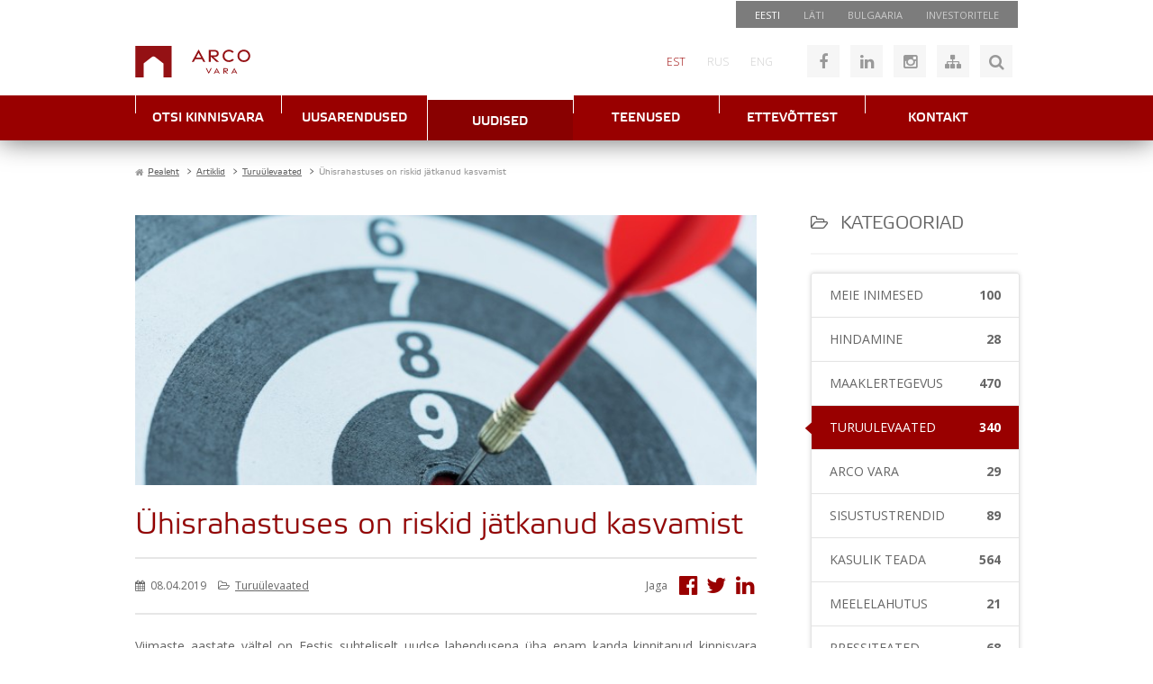

--- FILE ---
content_type: text/html; charset=utf-8
request_url: https://www.arcovara.ee/et/blogi/69-turuylevaated/113071-uehisrahastuses-on-riskid-jaetkanud-kasvamist
body_size: 115007
content:
<!doctype html>
<html lang="et-ee">
<head>
<meta name="viewport" content="width=device-width, initial-scale=1.0, maximum-scale=3.0, user-scalable=yes"/>
<meta name="HandheldFriendly" content="true" />
<meta name="apple-mobile-web-app-capable" content="YES" />
<meta http-equiv="X-UA-Compatible" content="IE=edge">
<style>body{margin:0;text-align:center;background-color:#fff;font-family:'Open Sans',Arial,Helvetica,sans-serif;font-size:14px;color:#666;line-height:1}.onlymobile{display:none}.fullblock{float:left;position:relative;width:100%;height:auto;display:block}.container{margin:0 auto;position:relative;text-align:left;width:980px}.hidden{display:none}.clear{clear:both}.red{color:#900}.red-bg{background-color:#900}.grey-border{border-color:#e3e3e3}.absolute{position:absolute}.transition-all{transition:all .25s ease-in-out}.transition-color{transition:color .25s ease-in-out}.transition-bg{transition:background .25s ease-in-out}.red-bg85{background:#900;background:rgba(153,0,0,.85)}.grey-bg85{background:#666;background:rgba(102,102,102,.85)}.btn-redgrad{}.btn-ico,a.btn-ico{background:#f6f6f6;color:#999;font-size:18px;float:left;display:block;width:36px;height:36px;line-height:36px;text-decoration:none;margin:0 6px;overflow:hidden;text-align:center}.btn-ico:hover,.btn-ico.active,#toggle-login.logged-in{background-color:#ccc;color:#900}.no-p-margins p{margin:0;padding:0}.inputbox{background-color:#f6f6f6;font-size:13px;font-weight:300;color:#999;line-height:36px;height:36px;padding:0 12px;border:none;font-family:'Open Sans',Arial,Helvetica;transition:all .25s ease-in-out}.inputbox:focus{background-color:#eee;color:#900}.btn{text-align:center;background:#ccc;color:#fff;height:36px;line-height:36px;font-size:14px;font-family:'Open Sans',Arial,Helvetica,Sans-serif;border:0;padding:0 10px;cursor:pointer;transition:all .25s ease-in-out}.btn:hover{background:#900;color:#fff}button i.fa{-moz-transform:translateY(-3px)}p.red-grad-container{margin:4px;line-height:100%;display:block;float:left;overflow:hidden;padding:0 0 0 28px;transition:all .25s ease-in-out;border-radius:4px;background-color:#666;background-position:10px -58px;box-shadow:0 0 5px 0 rgba(0,0,0,.28)}a.btn-redgrad{font-family:'etelka_text','Open Sans',Arial,Helvetica,sans-serif;font-size:12px;display:block;float:left;padding:8px 9px 6px;transition:all .25s ease-in-out;text-decoration:none;text-transform:uppercase;color:#fff;background-color:#900;text-shadow:1px 1px 1px #000}p.red-grad-container:hover{transform:scale(1.2)}a.btn-redgrad:hover{background-color:#777}.grad-transp-grey{background:#666;background:-moz-linear-gradient(top,rgba(119,119,119,.9) 0%,rgba(91,91,91,.9) 100%);background:-webkit-gradient(linear,left top,left bottom,color-stop(0%,rgba(119,119,119,.9)),color-stop(100%,rgba(91,91,91,.9)));background:-webkit-linear-gradient(top,rgba(119,119,119,.9) 0%,rgba(91,91,91,.9) 100%);background:-o-linear-gradient(top,rgba(119,119,119,.9) 0%,rgba(91,91,91,.9) 100%);background:-ms-linear-gradient(top,rgba(119,119,119,.9) 0%,rgba(91,91,91,.9) 100%);background:linear-gradient(to bottom,rgba(119,119,119,.9) 0%,rgba(91,91,91,.9) 100%);filter:progid:DXImageTransform.Microsoft.gradient( startColorstr='#e6777777',endColorstr='#e65b5b5b',GradientType=0 )}.grad-grey{background:#666;background:rgb(119,119,119);background:-moz-linear-gradient(top,rgba(119,119,119,1) 0%,rgba(91,91,91,1) 100%);background:-webkit-gradient(linear,left top,left bottom,color-stop(0%,rgba(119,119,119,1)),color-stop(100%,rgba(91,91,91,1)));background:-webkit-linear-gradient(top,rgba(119,119,119,1) 0%,rgba(91,91,91,1) 100%);background:-o-linear-gradient(top,rgba(119,119,119,1) 0%,rgba(91,91,91,1) 100%);background:-ms-linear-gradient(top,rgba(119,119,119,1) 0%,rgba(91,91,91,1) 100%);background:linear-gradient(to bottom,rgba(119,119,119,1) 0%,rgba(91,91,91,1) 100%);filter:progid:DXImageTransform.Microsoft.gradient( startColorstr='#777777',endColorstr='#5b5b5b',GradientType=0 )}.grad-red{background:#900;background:rgb(164,28,28);background:-moz-linear-gradient(top,rgba(164,28,28,1) 0%,rgba(137,0,0,1) 100%);background:-webkit-gradient(linear,left top,left bottom,color-stop(0%,rgba(164,28,28,1)),color-stop(100%,rgba(137,0,0,1)));background:-webkit-linear-gradient(top,rgba(164,28,28,1) 0%,rgba(137,0,0,1) 100%);background:-o-linear-gradient(top,rgba(164,28,28,1) 0%,rgba(137,0,0,1) 100%);background:-ms-linear-gradient(top,rgba(164,28,28,1) 0%,rgba(137,0,0,1) 100%);background:linear-gradient(to bottom,rgba(164,28,28,1) 0%,rgba(137,0,0,1) 100%);filter:progid:DXImageTransform.Microsoft.gradient( startColorstr='#a41c1c',endColorstr='#890000',GradientType=0 )}.btn-link,a.btn-link{border:0;cursor:pointer;transition:all .25s ease-in-out;float:left;display:block;clear:both;width:100%;margin:1px 0;color:#fff;font-size:14px;font-weight:300;text-transform:uppercase;line-height:100%;padding:14px;text-decoration:none}.btn-link i{margin-right:14px}a.tab-link{font-size:14px;font-weight:300;color:#666;padding:19px 26px;border-right:1px solid #e3e3e3;float:left;display:block;text-decoration:none;transition:all .25s ease-in-out}a.tab-link:nth-last-child(1){padding-right:0;border:none}a.tab-link:hover{color:#900}a.btn-tab-big{font-family:'etelka_light','Open Sans',Arial,Helvetica,sans-serif;font-size:24px;display:block;float:left;margin-right:28px;padding:17px 28px 17px 0;text-decoration:none;text-decoration:none;color:#666;border-right:1px solid #e3e3e3}a.btn-tab-big.deactive,a.btn-big-tab.deactive i,.deactive .red,.deactive i.ico16{color:#b2b2b2 !important}.frontpage2017 a.btn-tab-big{border-right:0;font-size:20px}a#btn-new{margin-right:0}a.btn-tab-big i,.fullpanel i{font-size:22px;margin-right:5px}a.btn-tab-big i.ico16{font-size:16px;margin:0 8px 0 12px;color:#900;width:13px;text-align:center}.deactive-left,.deactive .active-down{display:none}.deactive .deactive-left{display:inline-block}.lightblock{padding:20px 0;background:#f9f9f9;border-top:1px solid #e2e2e2}.vmiddle{position:relative;top:50%;transform:translateY(-50%);-webkit-transform:translateY(-50%);-moz-transform:translateY(-50%);-o-transform:translateY(-50%);-ms-transform:translateY(-50%)}.printonly{display:none}.nomargin,.ru-ru .nomargin{margin:0}.italic{font-style:italic}.lcase{text-transform:lowercase}#wrapper{border-top:1px solid transparent}header.fullblock{height:400px}header.hassearch{height:auto}#av-header-top{height:30px;width:100%;z-index:1}.moduletable_headertop{float:right;padding:0 8px}#menu3 li{float:left;display:block}#menu3 a{float:left;display:block;color:#ccc;font-size:11px;text-decoration:none;padding:10px 13px;text-transform:uppercase;transition:color .25s ease-in-out}#menu3 a:hover{color:#fff}#menu3 li:nth-child(1) a{color:#fff}#av-header{height:75px;top:0;background:#fff;width:100%;z-index:13}#header-logo{width:225px;height:35px;margin-top:20px;float:left}#header-logo:hover{opacity:.5}#header-right{float:right}#header-right>div{float:left;margin-top:19px}.moduletable_headersitemap p,.moduletable_noustamiskeskus p{float:left;position:relative}#header-right .moduletable_language{margin-top:0}.lang-inline li{float:left;display:block}.lang-inline a{float:left;display:block;font-size:12px;color:#ccc;padding:32px 12px;transition:color .25s ease-in-out;text-decoration:none;font-weight:300}.lang-inline a:hover,.lang-active a{color:#900}.moduletable_headersitemap{margin-left:20px}#mod-search-searchword,#mod-search-map{width:115px;margin:0;display:block;float:left}#mod-search-map{}.moduletable_search{margin-left:6px;display:none}.moduletable_search .btn,.moduletable_mapsearch .btn{float:left;display:block;margin:0;width:36px;font-size:18px}.moduletable_mapsearch{margin-left:12px}.moduletable_mapsearch .btn{background:#ccc;color:#900;transition:all .25s ease-in-out}.moduletable_mapsearch .btn:hover{background:#900;color:#fff}.moduletable_noustamiskeskus{width:146px;margin-right:-166px;padding-left:20px}nav.fullblock{top:0;background-image:url(../images/menu-stripe.gif);background-position:center top;height:50px;z-index:12}.ru-ru nav.fullblock,.et-ee nav.fullblock{background:#900}nav{box-shadow:0 0 30px 0 rgba(0,0,0,0.6)}#av-mainmenu{}#av-frontpage-slider{height:245px;overflow:hidden}.bx-wrapper{margin-top:0}.av-img-info{width:100%}.av-slider-links,#arcoform-btns .nk-linkbar{position:absolute;left:0;top:168px;width:230px;z-index:1;margin:0;width:auto;float:none}.av-slider-captions{position:absolute}.av-slider-caption{float:right;clear:both;color:#fff;font-family:'Open Sans',Arial,Helvetica,Sans-serif;font-size:15px;line-height:120%;font-weight:300;margin-top:2px;padding:15px}.av-slider-title{font-size:28px;font-family:'etelka_light','Open Sans',Arial,Helvetica,Sans-serif;padding:15px 20px 10px 20px}.av-slider-title span{font-size:16px}#av-frontpage-slider .bx-wrapper img{max-width:inherit}.bx-wrapper .bx-pager.bx-default-pager a{margin:0 5px}.bx-wrapper .bx-pager{bottom:10px}a.bx-next{margin-right:30px}a.bx-prev{margin-left:30px}#av-content-slider{height:245px;margin-top:-1px}.frontpage #av-content-slider{height:245px}#av-content-slider .contentslider-link{height:245px;background-position:center center;background-repeat:no-repeat;background-size:cover}#av-content-slider .av-img-info .container{height:245px}.frontpage #av-content-slider .av-img-info .container{height:245px}#av-content-slider .av-slider-captions{right:inherit;bottom:12px;left:0}@media screen and (min-width:981px){.frontpage #av-content-slider .av-slider-captions{right:0;bottom:13px;left:inherit}.frontpage #av-content-slider .av-slider-caption{float:right}}#av-content-slider .av-slider-caption{float:left}#av-search-container{height:auto;min-height:185px}#av-searchmodal{display:none;z-index:101}#av-searchmodal .moduletable{position:absolute;z-index:100;top:155px;left:0;width:980px}#av-breadcrumbs{padding:25px 0 0 0}#av-breadcrumbs li,#av-breadcrumbs a,#av-breadcrumbs span{font-family:'etelka_text','Open Sans',Arial,Helvetica,sans-serif;font-size:10px;color:#666}#av-breadcrumbs li{float:left;display:block;padding-right:5px}#av-breadcrumbs li.active span{color:#999}#av-breadcrumbs a{}#av-breadcrumbs span.divider{display:inline-block;padding-left:5px}#av-breadcrumbs .icon-location{margin-left:-5px}#av-content-top{float:left;width:100%}.moduletable_avtoolbar{margin-top:25px;border-bottom:1px solid #e3e3e3;float:left;width:100%}#av-toolbar-left{float:left;position:relative}a#property-search,a.big-btn{transition:all .25s ease-in-out;font-family:'etelka_text','Open Sans',Arial,Helvetica,sans-serif;font-size:22px;line-height:52px;position:relative;display:block;float:left;padding:0 18px;text-align:left;text-decoration:none;color:#fff;background:#999}a#property-search::after,a.big-btn::after{position:absolute;top:0;right:-56px;display:block;width:56px;height:52px;content:' ';background-color:#666;background-repeat:no-repeat;background-position:9px -50px}a#property-search:hover,a.big-btn:hover{background:#900}#property-search i,a.big-btn i{font-size:16px;color:#ccc;margin-left:10px}a#property-search.active,a#property-search.active::after,a.big-btn.active::after,a.big-btn.active{background-color:#900}#av-toolbar-right{float:right}#property-search-modal{display:none;position:absolute;left:0;top:52px;z-index:1000}.moduletable_avtoolbar.toolbar-contentpages{border-top:1px solid #e3e3e3;margin-bottom:20px}.canvashide{visibility:hidden;z-index:-1;width:980px;height:302px;position:absolute;left:-10000px;top:-10000px}#av-specials-toolbar,#av-specials-slider,#av-arendused-toolbar,#av-arendused-slider{float:left;width:100%}#av-arendused-toolbar h3{float:left}a.module-linker{transition:all .25s ease-in-out;display:inline-block;text-decoration:none}a.module-linker:hover{opacity:.7}.moduletable_hotandspecial{float:left;width:100%;display:block;margin-top:20px}.moduletable_hotandspecial .bx-wrapper img{max-width:inherit}.moduletable_hotandspecial .bx-wrapper .bx-controls-direction a{width:36px;height:36px;opacity:1;top:60px;right:-65px;margin:0;left:inherit;border:1px solid transparent;transition:all .25s ease-in-out}.moduletable_hotandspecial .bx-wrapper .bx-controls-direction a:hover{border:1px solid #ddd}.moduletable_hotandspecial a.bx-next{background-image:url(../images/bx-next.jpg)}.moduletable_hotandspecial .bx-wrapper .bx-controls-direction a.bx-prev{background-image:url(../images/bx-prev.jpg);margin-right:36px;left:-65px}#menu1{float:left;width:100%;text-align:center}#menu1>li{position:relative;display:block;float:left;background-color:#fff}#menu1 li.item-380,#menu1 li.item-392,#menu1 li.item-191{display:none}#menu1 li.item-756{}#menu1 li.item-756 a,#menu1 li a.investorlink{border-left:1px solid #fff;background:#5a5a5a}#menu1 li.item-756 a:hover,#menu1 li a.investorlink:hover{margin-top:0;background:#5a5a5a;padding:19px 0 17px;color:#ccc}#menu1 li.item-756 a:hover i,#menu1 li a.investorlink:hover i{margin-left:10px}#menu1 li.item-756 a i,#menu1 li a.investorlink i{font-size:12px;margin-right:17px;transition:all .25s ease-in-out}#menu1>li.lastitem{}#menu1>li>a{font-family:'etelka_medium','Open Sans',Arial,Helvetica,sans-serif;font-size:14px;position:relative;display:block;width:162px;margin:0;padding:19px 0 17px;transition:all .2s ease-in-out;text-align:center;text-decoration:none;text-transform:uppercase;color:#fff;background-color:#900;background-repeat:no-repeat;background-position:0 -51px}#menu1>li>a:hover,#menu1>li:hover>a,#menu1>li.active>a{margin-top:5px;padding:18px 0 13px 0;opacity:1;color:#fefefe;background-color:#890101;background-position:0 0}#menu1 li.active a{}#menu1>li>ul{position:absolute;top:0;left:0;display:none}#menu1>li>ul{z-index:2000;top:45px;width:100%;padding:3px 0;text-align:left;background:none repeat scroll 0 0 #666;box-shadow:0 0 10px 0 rgba(0,0,0,.3)}#menu1>li>ul ul{display:none}#menu1>li>ul:before{position:relative;top:-12px;right:-69px;content:'▲';color:#666}#menu1>li>ul>li{display:block;list-style:none outside none}#menu1>li>ul>li>a{font-family:'etelka_text','Open Sans',Arial;font-size:14px;display:block;padding:9px 12px;text-decoration:none;color:#fff}#menu1>li>ul>li>a:hover{background:#999}.moduletable_menu2 h3{margin:18px 0 8px 0}.esindusedmenu h3{display:none}ul#menu2{float:left;width:100%;display:block}.esindusedmenu ul{margin-top:20px}#menu2 li{display:block;float:left;width:100%}#menu2 li a{font-size:18px;font-weight:300;line-height:100%;display:block;float:left;margin:10px 0;padding:3px 0 3px 18px;transition:all .25s ease-in-out;text-decoration:none;color:#666;border-left:1px solid #ccc}#menu2 li a.hidden{display:none}#menu2 li a:hover,#menu2 li.active a{color:#900;border-color:#900}#menu2 ul{display:block;padding-left:18px}#menu2 ul li a{font-size:14px;line-height:100%;margin:0;padding:7px 0;border:none}#menu2 ul li.active a,#menu2 ul li.active ul li.active a,#menu2 ul li.active ul a:hover{color:#900;text-decoration:underline}#menu2 ul li.active ul a{color:#666;text-decoration:none;font-size:12px}#av-left{float:left;width:230px;transition:all .25s ease-in-out}#av-left.stickyleft{position:fixed;top:0}#av-right{float:left;width:100%}.width66,#av-right.width66{float:right;width:690px}#av-right.has-blog{float:left}#av-component-top{}#component{}div.item-page ul,div.blog ul,div.item-page ol{margin-left:25px}.item-page li,div.blog .item li{font-weight:400;line-height:120%;padding:3px 0;list-style:square}#av-component-bottom{}#av-blog{float:right;width:230px}#av-blog img{max-width:100%}#av-content-bottom{margin-top:20px;float:left;width:100%}#av-news{background:#999;padding:25px 0}.av-arendused-filters{float:right;width:auto;margin-top:13px}.av-arendused-filters .select-style{width:230px;margin-left:20px;background-position:200px -194px;background-color:#777;float:left}.av-arendused-filters .select-style.active{background-color:#900}.av-arendused-filters .select-style select{color:#eee}.av-arendused-filters .select-style.active select{color:#fff}#av-list-developments{padding-top:25px}#avdev-list-header{border-bottom:1px solid #eee;margin-bottom:25px;padding-bottom:11px}#avdev-list-header h1{margin:0;padding-bottom:0;float:left}#avdev-list-header .av-arendused-filters{margin-top:4px}#objects_list.av-dev-list>li{height:255px;border-color:#eee}#objects_list.av-dev-list>li:hover{border-color:#900}.av-dev-list .av-list-item h3{background:none}.page-avblog header.fullblock{height:160px}.anim{transition:all .25s ease-in-out}.blog-sidebar-heading{font-size:20px;display:block;margin:20px 0;padding:20px 0;text-transform:uppercase;color:#666;border-bottom:2px solid #f5f5f5}.blog-main-heading{font-family:"etelka_text","Open Sans",sans-serif}.avblog-aside{display:block}.blog-sidebar-heading i{margin-right:8px;font-size:90%}a.btn-caret,.btn-caret{font-family:'Open Sans',arial,helvetica,sans-serif;font-size:12px;font-weight:400;line-height:24px;position:relative;display:inline-block;padding:0 10px;transition:all .25s ease-in-out;text-decoration:none;text-transform:uppercase;color:#999;border:1px solid #d1d1d1;border-radius:3px}.blog-main-heading a.btn-caret{float:right}a.btn-caret:hover{color:#fff;border-color:#900;background:#900}a.btn-caret i,.btn-caret i{margin-left:20px}#avblog-posts{}.avblog-post{margin-bottom:25px;padding-bottom:25px;border-bottom:2px solid #f5f5f5}.avblog-post-left{float:left;width:310px}.avblog-post-thumb{text-align:center;box-sizing:border-box}.avblog-post-thumb.placeholder{padding:60px 30px;text-align:center;border:1px solid #eee;background:#f5f5f5}.avblog-post-thumb:hover{opacity:.8}.avblog-post-thumb img{box-sizing:border-box;max-width:100%;border:1px solid #f5f5f5}.avblog-post-right{float:right;width:350px}a.avblog-post-title{font-family:'etelka_light','Open Sans',Arial,Helvetica,sans-serif;font-size:26px;color:#900;text-decoration:none;line-height:120%;margin-top:-2px}a.avblog-post-title:hover{text-decoration:underline;color:#600}.avblog-post-meta{padding:16px 0}.avblog-post-meta>*{font-size:12px}.avblog-post-meta span{display:inline-block;margin-right:10px;line-height:200%}.avblog-post-meta span:nth-last-child(1){margin-right:0}.avblog-post-meta i{margin-right:3px}.avblog-post-meta a{text-decoration:underline;color:#666;transition:all .25s ease-in-out}.avblog-post-meta a:hover{color:#900;text-decoration:underline}.avblog-post-writtenby{position:relative}.avblog-post-category{}.avblog-post-date{}a.avblog-post-introtext{color:#666;text-decoration:none;line-height:23px}a.avblog-post-introtext:hover{text-decoration:underline;color:#999}.avblog-post-rmtitle{}.avblog-post ul.tags{display:block;float:left;width:100%;padding-top:18px;margin:0}.avblog-post ul.tags li::before{content:"\f02b";font-family:"FontAwesome";color:#c2c2c2}.avblog-post ul.tags li{list-style:none;float:left;display:block;margin:0 12px 8px 0;position:relative}.avblog-post ul.tags li:nth-last-child(1){margin-right:0}.avblog-post ul.tags li a::before{}.avblog-post ul.tags li a{font-size:13px;color:#c2c2c2;transition:all .25s ease-in-out}.avblog-post ul.tags li a:hover{color:#900}.rktv-arcocontact.avblog-brokermodal{position:absolute;z-index:1;top:25px;left:-100px;display:none;box-sizing:border-box;width:320px;margin:0;background:#fff;box-shadow:0 0 10px 0 rgba(0,0,0,.25)}.avblog-brokermodal::before{font-family:'Arial',sans-serif;font-size:12px;position:absolute;z-index:2;top:-10px;left:0;width:100%;content:'▲';text-align:center;color:#fff;text-shadow:0 -2px 5px rgba(0,0,0,.3)}.avblog-brokermodal .sbtn-red.btn-min{position:absolute;top:-25px;right:-25px;box-shadow:0 0 5px 0 rgba(0,0,0,.65);z-index:2}#avblog-navigation{margin-top:25px}a.avblog-nav{position:relative;font-family:'etelka_light','Open Sans',sans-serif;line-height:100%;display:block;float:left;box-sizing:border-box;width:47%;margin-right:6%;padding:17px 5px;text-align:center;text-decoration:none;text-transform:uppercase;color:#fff;background:#666}a.avblog-nav:hover{background:#900}a.avblog-nav i{position:relative;float:left;padding:0 0 0 12px}#avblog-nav-next{margin-right:0}#avblog-nav-next i{float:right;padding:0 12px 0 0}.avblog-aside{margin-bottom:35px}.input-light,.btn-min{border:0;font-family:"Open Sans",sans-serif;float:left;display:block;box-sizing:border-box;line-height:50px}.input-light{font-weight:300;font-size:13px;color:#999;background:#eaedec;padding:0 10px 0 20px;width:179px;transition:all .4s ease-in-out}.input-light:focus{background:#e6e6e6}.btn-min{width:50px;text-align:center;font-size:18px;padding:0;transition:all .25s ease-in-out;cursor:pointer}.btn-min i{transform:translateX(1px);transition:all .25s ease-in-out}.btn-min:hover i{transform:translateX(1px) scale(1.2)}#avblog-categories,.avblog-categories{border:1px solid #e3e3e3;border-radius:3px;box-shadow:0 0 5px 0 rgba(0,0,0,.15);margin:0 0 35px 0;padding:0}#avblog-categories li,.avblog-categories li{list-style:none;float:left;display:block;width:100%;position:relative}#avblog-categories h4,.avblog-categories h4{display:block;margin:0;padding:0}#avblog-categories a,.avblog-categories a{display:block;border-bottom:1px solid #e3e3e3;text-decoration:none;font-size:14px;font-family:"Open Sans",arial,sans-serif;text-transform:uppercase;color:#666;line-height:100%;padding:17px 20px;transition:all .25s ease-in-out;float:left;width:100%;box-sizing:border-box}#avblog-categories li:nth-last-child(1) a,.avblog-categories li:nth-last-child(1) a{border-bottom:0}#avblog-categories a:hover,.avblog-categories a:hover,#avblog-categories li.active a,.avblog-categories li.active a{color:#fff;background:#900;position:relative}#avblog-categories li.active::before,.avblog-categories li.active::before{font-family:'Arial',sans-serif;position:absolute;top:16px;left:-10px;content:'◄';transform:scaleY(1.8);color:#900}#avblog-categories a span,.avblog-categories a span{display:inline-block;overflow:hidden;text-overflow:ellipsis;white-space:nowrap}#avblog-categories a .title,.avblog-categories a .title{float:left;max-width:85%}#avblog-categories a .num,.avblog-categories a .num{float:right;font-weight:600}#avblog-tags li{float:left;display:block;margin:0 14px 10px 0}#avblog-tags li a{font-size:13px;color:#999;transition:all .25s ease-in-out}#avblog-tags li a:hover{color:#900;text-decoration:underline}#avblog-tags li .tag-count{color:#ccc;font-style:italic;font-size:13px}.avblog-entry{margin-top:35px}.avblog-entry-image{height:300px;background-size:cover;background-position:50% 50%;background-repeat:no-repeat;position:relative}.avblog-entry-brokerpreview{position:absolute;left:0px;bottom:0px;background:#666;background:rgba(102,102,102,.9);color:#fff}.avblog-entry-brokerpreview .img-container{float:left;position:absolute;left:-10px;bottom:-10px;width:66px;height:66px;overflow:hidden;border-radius:100%;border:2px solid #ccc}.avblog-entry-brokerpreview img{}.avblog-entry-brokerpreview span{color:#fff;text-transform:uppercase;font-size:14px;font-family:"etelka_light","Open Sans",sans-serif;line-height:100%;padding:20px 30px 17px 85px;display:inline-block;float:left}.avblog-entry-brokerpreview span a{color:#ccc;margin-left:6px;transition:all .25s ease-in-out;text-decoration:none}.avblog-entry-brokerpreview span a:hover{color:#900}.avblog-entry-heading{font-size:34px;margin:25px 0 15px}.avblog-entry-heading.noimage{margin-top:0}.avblog-entry-meta{padding:18px 0;border-top:2px solid #e6e6e6;border-bottom:2px solid #e6e6e6;margin-bottom:15px}.avblog-entry-meta-left{float:left;display:block}.avblog-entry-meta-right{float:right;display:block}.avblog-entry-meta-right span{display:inline-block;margin-right:5px}.avblog-entry-meta-right a{text-decoration:none;color:#900;transition:all;display:inline-block;margin-left:15px;transition:all .25s ease-in-out}.avblog-entry-meta-right a:hover{color:#666}.avblog-entry-meta-right a i{transform:scale(2);transform-origin:right center}.avblog-entry-content{}.avblog-entry-content h2,.avblog-entry-content h3{font-size:24px;margin:25px 0}.avblog-entry-content h3{font-size:20px}.avblog-entry-gallery{display:none}.avblog-entry-author{display:none;width:47%;margin-right:6%}.avblog-entry-author .rktv-arcocontact{width:100%;box-sizing:border-box}.avblog-entry-tags{width:47%}.avblog-entry-tags.avblog-post{border-bottom:0}.avblog-entry-comments{}#countries,.departments,.department{float:left;width:100%;clear:both}.department:nth-child(1){border-top:0}.department{border-top:1px solid #e3e3e3;padding:20px 0;position:relative}.department.singledep{border-top:0;padding:0}h1.organizations-heading{margin:0;color:#666}.department h2{clear:both;width:100%;padding-bottom:5px}.broker{display:block;float:left;width:48%;height:auto;margin-right:2%;margin-bottom:3%}.department-info-container{float:left;width:100%;clear:both;margin:0 0 2% 0}.department-info{display:block;float:left;width:96%;margin:0;padding:2%;background:#f9f9f9}.organization-map{width:100%;float:left;clear:both;height:300px;display:none;margin-bottom:2%}.org-maplink{float:right}.org-closemaplink{display:none;float:right}.department-info p,.department-info a,.department-info{color:#999;font-size:12px}#single-department .department-info{color:#666;font-size:14px}#single-department .department-info a{font-size:14px}.department-info i{margin-right:5px}.department-info span{margin-right:10px}.red a{color:#900}.broker:nth-child(2n+1){clear:left}.broker_left{float:left;width:35%}.broker_left img{max-width:90%}td.broker-left{font-weight:300}.broker_right{float:left;width:65%}.broker_right h3{font-family:'Open Sans',Arial,Helvetica;font-size:18px;color:#666;font-weight:600;margin:8px 0}.broker-position{font-size:12px;font-weight:400;line-height:120%}.broker #broker-form-table{margin:0}.broker #broker-form-table td{font-size:12px}.broker #broker-form-table a{transition:color .25s ease-in-out}.broker #broker-form-table a:hover{color:#900}.broker-bottom{width:100%;clear:both;float:left}.contact-flag{display:inline-block;margin-right:5px;padding:1px;border:1px solid #ccc}</style>
<base href="https://www.arcovara.ee/et/blogi/69-turuylevaated/113071-uehisrahastuses-on-riskid-jaetkanud-kasvamist" />
<meta http-equiv="content-type" content="text/html; charset=utf-8" />
<meta name="og:title" content="Ühisrahastuses on riskid jätkanud kasvamist" />
<meta name="og:type" content="article" />
<meta name="og:image" content="https://www.arcovara.ee/images/dart-target-arrow-hitting-bullseye-with-sun-light_1357-287.jpg" />
<meta name="og:url" content="https://www.arcovara.ee/et/blogi/69-turuylevaated/113071-uehisrahastuses-on-riskid-jaetkanud-kasvamist" />
<meta name="og:site_name" content="Arco Vara" />
<meta name="og:description" content="Arco Vara" />
<meta name="description" content="Arco Vara" />
<title>Ühisrahastuses on riskid jätkanud kasvamist</title>
<link href="/templates/arcovara2/favicon.ico" rel="shortcut icon" type="image/vnd.microsoft.icon" />
<link href="https://www.arcovara.ee/et/otsing-search?catid=69&amp;id=113071&amp;format=opensearch" rel="search" title="Otsi Arco Vara" type="application/opensearchdescription+xml" />
<link rel="stylesheet" href="/media/com_jchoptimize/cache/css/790facf2713a4abed19fe61d108470f53891ce29adfc71d9a62874bd43262df3.css" />
<link href="//code.jquery.com/ui/1.10.4/themes/smoothness/jquery-ui.css" rel="stylesheet" type="text/css" />
<link rel="stylesheet" href="/media/com_jchoptimize/cache/css/790facf2713a4abed19fe61d108470f5384b14f66b4a5199798a798f4c68e313.css" />
<style type="text/css">.borderError,#arcoform .borderError{border-bottom:2px solid #900}.borderError,#arcoform .borderError{border-bottom:2px solid #900}div.mod_search152 input[type="search"]{width:auto}</style>
<script type="application/json" class="joomla-script-options new">{"csrf.token":"d97408fcf53308c292da2ea46900bfcd","system.paths":{"root":"","base":""},"system.keepalive":{"interval":3600000,"uri":"\/et\/component\/ajax\/?format=json"}}</script>
<!--[if lt IE 9]><script src="/media/system/js/polyfill.event.js?9b26438ff6b309df66019fe63a00acf1" type="text/javascript"></script><![endif]-->
<!--[if lt IE 9]><script src="/media/system/js/html5fallback.js?9b26438ff6b309df66019fe63a00acf1" type="text/javascript"></script><![endif]-->
<link rel="preload" as="font" href="/templates/arcovara2/fonts/etelkatext-webfont.woff" type="font/woff2" crossorigin="anonymous">
<link rel="preload" as="font" href="/templates/arcovara2/fonts/etelkamedium-webfont.woff" type="font/woff2" crossorigin="anonymous">
<link rel="preload" as="font" href="/templates/arcovara2/fonts/etelkalight-webfont.woff" type="font/woff2" crossorigin="anonymous">
<!-- Google tag (gtag.js) -->
<!-- Google Tag Manager -->
<!-- End Google Tag Manager -->
<script src="/media/com_jchoptimize/cache/js/a6d0a32ad08185776101bb8d430831211de72799bede010a5b51cde79e0d0a56.js"></script>
<script src="https://maps.google.com/maps/api/js?key=AIzaSyC0P57Zq4mZOW7XjW429-FSLALvZHK6zdg" type="text/javascript"></script>
<script src="/media/com_jchoptimize/cache/js/a6d0a32ad08185776101bb8d43083121f1db63bc372b2d3a1dc8e70ee7c405e8.js"></script>
<script type="text/javascript">(function(w,d,e,u,f,l,n){w[f]=w[f]||function(){(w[f].q=w[f].q||[]).push(arguments);},l=d.createElement(e),l.async=1,l.src=u,n=d.getElementsByTagName(e)[0],n.parentNode.insertBefore(l,n);})
(window,document,'script','https://assets.mailerlite.com/js/universal.js','ml');ml('account','990450');jQuery(function($){SqueezeBox.initialize({});initSqueezeBox();$(document).on('subform-row-add',initSqueezeBox);function initSqueezeBox(event,container)
{SqueezeBox.assign($(container||document).find('a.modal').get(),{parse:'rel'});}});window.jModalClose=function(){SqueezeBox.close();};document.onreadystatechange=function(){if(document.readyState=='interactive'&&typeof tinyMCE!='undefined'&&tinyMCE)
{if(typeof window.jModalClose_no_tinyMCE==='undefined')
{window.jModalClose_no_tinyMCE=typeof(jModalClose)=='function'?jModalClose:false;jModalClose=function(){if(window.jModalClose_no_tinyMCE)window.jModalClose_no_tinyMCE.apply(this,arguments);tinyMCE.activeEditor.windowManager.close();};}
if(typeof window.SqueezeBoxClose_no_tinyMCE==='undefined')
{if(typeof(SqueezeBox)=='undefined')SqueezeBox={};window.SqueezeBoxClose_no_tinyMCE=typeof(SqueezeBox.close)=='function'?SqueezeBox.close:false;SqueezeBox.close=function(){if(window.SqueezeBoxClose_no_tinyMCE)window.SqueezeBoxClose_no_tinyMCE.apply(this,arguments);tinyMCE.activeEditor.windowManager.close();};}}};</script>
<script src="/media/com_jchoptimize/cache/js/a6d0a32ad08185776101bb8d43083121aa665bef76cfb23b8a76f171f0f5eeec.js"></script>
<script>window.dataLayer=window.dataLayer||[];function gtag(){dataLayer.push(arguments);}
gtag('js',new Date());gtag('config','G-V230WTGD28');</script>
<script>(function(w,d,s,l,i){w[l]=w[l]||[];w[l].push({'gtm.start':new Date().getTime(),event:'gtm.js'});var f=d.getElementsByTagName(s)[0],j=d.createElement(s),dl=l!='dataLayer'?'&l='+l:'';j.async=true;j.src='https://www.googletagmanager.com/gtm.js?id='+i+dl;f.parentNode.insertBefore(j,f);})(window,document,'script','dataLayer','GTM-58KLMK');</script>
<script async src=https://www.googletagmanager.com/gtag/js?id=G-V230WTGD28></script>
</head>
<body class="page-1371 et-ee">
<!-- Google Tag Manager (noscript) -->
<noscript><iframe src="https://www.googletagmanager.com/ns.html?id=GTM-58KLMK"
height="0" width="0" style="display:none;visibility:hidden"></iframe></noscript>
<!-- End Google Tag Manager (noscript) -->
<div id="wrapper" class="view-article page-avblog">
<div id="status" style="width: 100%;height: 100%;position: fixed;background-color:#000;opacity:0.7;z-index:10000;">
<img style="position:fixed;left:45%;top:45%;padding:10px;background:#000;" alt="loading..." src="/templates/arcovara2/images/ajax_loader.gif" />
</div>
<header class="fullblock">
<div id="av-header-top" class="hidemobile fullblock">
<div class="container">
<div class="moduletable_headertop grey-bg85">
<ul class="nav menu mod-list" id="menu3">
<li class="item-518"><a href="/et/" class="red">Eesti</a></li><li class="item-382"><a href="http://www.arcoreal.lv/" target="_blank" rel="noopener noreferrer">LÄTI</a></li><li class="item-383"><a href="http://www.arcoreal.bg/" target="_blank" rel="noopener noreferrer">BULGAARIA</a></li><li class="item-381"><a href="https://www.arcovara.com/et" target="_blank" rel="noopener noreferrer">Investoritele</a></li></ul>
</div>
</div>
</div>
<div id="av-header" class="fullblock">
<div class="container">
<div id="header-logo" class="sprite transition-all" style="cursor:pointer;" onclick="location.href='/et/'"></div>
<div id="header-lang" class="onlymobile"></div>
<div id="header-right">	<div class="moduletable_language">
<div class="mod-languages_language">
<ul class="lang-inline">
<li class="lang-active" dir="ltr">
<a href="/et/blogi/69-turuylevaated/113071-uehisrahastuses-on-riskid-jaetkanud-kasvamist" id="et">
					EST				</a>
</li>
<li class="" dir="ltr">
<a href="/ru/" id="ru">
					RUS				</a>
</li>
<li class="" dir="ltr">
<a href="/en/" id="en">
					ENG				</a>
</li>
</ul>
</div>
</div>
<div class="moduletable_headersitemap mhide no-p-margins">
<p id="header-facebook" class="hidemobile">
<a class="btn-ico transition-all" title="Liitu meiega Facebookis" href="https://www.facebook.com/pages/Arco-Vara/114668475240137" target="_blank">Facebook</a>
</p>
<p id="header-linkedin" class="hidemobile">
<a class="btn-ico transition-all" title="Arco Vara LinkedIN" href="https://www.linkedin.com/company/arco-vara" target="_blank">LinkedIn</a>
</p>
<p id="header-instagram" class="hidemobile">
<a class="btn-ico transition-all" title="Arco Vara Instagram" href="https://www.instagram.com/arco_vara_kinnisvaraburoo/" target="_blank">Instagram</a>
</p>
<p id="header-sitemap">
<a class="btn-ico transition-all" title="Sisukaart / Sitemap" href="/et/sisukaart">Sitemap</a>
</p>
<p id="header-searchoptions" class="hidemobile">
<a class="btn-ico transition-all" title="Otsing / Search" href="#">Otsing / Search</a>
<span class="searchoptions-modal">
<a href="#" id="btn-header-modal-research" class="btn-header-modal">Otsi kinnisvara</a>
<a href="#" id="btn-header-modal-regularsearch" class="btn-header-modal">Otsi uudiseid või muud sisu</a>
</span>
</p>	</div>
<div class="moduletable_search">
<div class="search_search mod_search152">
<form action="/et/blogi" method="post" class="form-inline" role="search">
<label for="mod-search-searchword152" class="element-invisible"> </label> <input name="searchword" id="mod-search-searchword152" maxlength="200"  class="inputbox search-query input-medium" type="search" size="20" placeholder="Otsing..." /> <button class="button btn btn-primary" onclick="this.form.searchword.focus();">Otsi</button>	<input type="hidden" name="task" value="search" />
<input type="hidden" name="option" value="com_search" />
<input type="hidden" name="Itemid" value="384" />
</form>
</div>
</div>
</div>
</div>
</div>
<div id="mobilemenu" class="onlymobile">Menüü</div>
<nav class="fullblock">
<div id="av-mainmenu" class="container">
<div class="moduletable_mainmenu">
<ul class="nav menu mod-list" id="menu1">
<li class="item-380 default"><a href="/et/" class=" hidden">Avaleht</a></li><li class="item-755 deeper parent"><a href="/et/otsi-kinnisvara" class="opensearch">Otsi kinnisvara</a><ul class="nav-child unstyled small"><li class="item-308"><a href="/et/otsi-kinnisvara/korter" >Korter</a></li><li class="item-310"><a href="/et/otsi-kinnisvara/maja" >Maja</a></li><li class="item-309"><a href="/et/otsi-kinnisvara/maa" >Maa</a></li><li class="item-770"><a href="/et/otsi-kinnisvara/suvila" >Suvila</a></li><li class="item-771"><a href="/et/otsi-kinnisvara/majaosa" >Majaosa</a></li><li class="item-772"><a href="/et/otsi-kinnisvara/garaaz" >Garaaž</a></li><li class="item-776"><a href="/et/otsi-kinnisvara/talu" >Talu</a></li><li class="item-389"><a href="/et/otsi-kinnisvara/buroo" >Büroo</a></li><li class="item-313"><a href="/et/otsi-kinnisvara/ladu" >Ladu</a></li><li class="item-773"><a href="/et/otsi-kinnisvara/teenindus" >Teenindus</a></li><li class="item-774"><a href="/et/otsi-kinnisvara/tootmine" >Tootmine</a></li><li class="item-775"><a href="/et/otsi-kinnisvara/kaubandus" >Kaubandus</a></li></ul></li><li class="item-904"><a href="/et/arendused" >Uusarendused</a></li><li class="item-340 current active deeper parent"><a href="/et/blogi" >Uudised</a><ul class="nav-child unstyled small"><li class="item-343"><a href="http://arcovara.ee/et/blogi/69-turuylevaated" >Turuülevaated</a></li><li class="item-390 current active"><a href="/et/blogi" >Artiklid</a></li><li class="item-1991"><a href="/et/podcast" >Podcast</a></li><li class="item-822 parent"><a href="/et/uudised/liitu-uudiskirjaga" >Liitu uudiskirjaga</a></li></ul></li><li class="item-331 deeper parent"><a href="/et/kinnisvara-teenused/kinnisvara-muuk" >Teenused</a><ul class="nav-child unstyled small"><li class="item-336"><a href="/et/kinnisvara-teenused/kinnisvara-muuk" >Soovid müüa?</a></li><li class="item-570"><a href="/et/kinnisvara-teenused/kinnisvara-yyrileandmine" >Soovid üürile anda?</a></li><li class="item-327 parent"><a href="/et/kinnisvara-teenused/kinnisvara-hindamine" >Kinnisvara hindamine</a></li><li class="item-457 parent"><a href="/et/kinnisvara-teenused/seadustamine" >Seadustamine</a></li><li class="item-791"><a href="/et/kinnisvara-teenused/teateid-pakkumisi-meie-maakleritelt" >Ostu ja üürisoovid</a></li><li class="item-456"><a href="/et/kinnisvara-teenused/arikinnisvara-vahendus" >Ärikinnisvara</a></li></ul></li><li class="item-349 deeper parent"><a href="/et/ettevottest/arco-vara" >Ettevõttest</a><ul class="nav-child unstyled small"><li class="item-350 parent"><a href="/et/ettevottest/arco-vara" >Kes me oleme?</a></li><li class="item-818"><a href="/et/ettevottest/toopakkumised" target="_blank">Liitu meiega!</a></li><li class="item-1772"><a href="/et/ettevottest/privaatsustingimused" >Andmekaitse</a></li><li class="item-813 parent"><a href="/et/ettevottest/koostoopartnerid" >Koostööpartnerid</a></li><li class="item-2301"><a href="/et/ettevottest/arco-vara-frantsiisivoimalus" >Frantsiis</a></li></ul></li><li class="item-344 deeper parent"><a href="/et/kontakt/maaklerid" >Kontakt</a><ul class="nav-child unstyled small"><li class="item-783 parent"><a href="/et/kontakt/maaklerid" >Maaklerid</a></li><li class="item-346 parent"><a href="/et/kontakt/hindajad" >Hindajad</a></li><li class="item-2133 parent"><a href="/et/kontakt/administratsioon" >Administratsioon</a></li><li class="item-348 parent"><a href="/et/kontakt/esindused-ja-kontaktid-eestis" >Esindused</a></li><li class="item-2239"><a href="/et/kontakt/kinnisvaraseadustajad" >Seadustajad</a></li></ul></li></ul>
</div>
</div>
</nav>
<a name="gotosearch"></a>
<div id="av-searchmodal" class="container">
<div class="moduletable">
<div id="region-overlay">
<div id="region-container">
<div id="region-close"></div>
<div id="region-inner">
<h2>Vali objekti(de) asukoht</h2>
<table id="regions-table" cellspacing="0" cellpadding="0">
<tr>
<th style="width:22px;">&nbsp;</th>
<th style="width:232px;">Maakond</th>
<th style="width:232px;">Linn</th>
<th style="width:232px;">Piirkond</th>
<th style="width:232px;">Valitud piirkonnad</th>
</tr>
<tr>
<td style="width:22px;">&nbsp;</td>
<td>
<ul id="region-counties" class="region-select">
<li class="county" id="county-1" rel="1">Harju maakond</li>
<li class="county" id="county-15" rel="15">Hiiu maakond</li>
<li class="county" id="county-5" rel="5">Ida-Viru maakond</li>
<li class="county" id="county-8" rel="8">Järva maakond</li>
<li class="county" id="county-12" rel="12">Jõgeva maakond</li>
<li class="county" id="county-6" rel="6">Lääne maakond</li>
<li class="county" id="county-9" rel="9">Lääne-Viru maakond</li>
<li class="county" id="county-3" rel="3">Pärnu maakond</li>
<li class="county" id="county-13" rel="13">Põlva maakond</li>
<li class="county" id="county-14" rel="14">Rapla maakond</li>
<li class="county" id="county-7" rel="7">Saare maakond</li>
<li class="county" id="county-4" rel="4">Tartu maakond</li>
<li class="county" id="county-11" rel="11">Valga maakond</li>
<li class="county" id="county-2" rel="2">Viljandi maakond</li>
<li class="county" id="county-10" rel="10">Võru maakond</li>
</ul>
</td>
<td>
<ul id="region-cities" class="region-select">
<li class="city" data-county="1" id="city-1" rel="1">Tallinn</li>
<li class="city" data-county="2" id="city-2" rel="2">Viljandi linn</li>
<li class="city" data-county="3" id="city-3" rel="3">Pärnu linn</li>
<li class="city" data-county="4" id="city-4" rel="4">Tartu linn</li>
<li class="city" data-county="5" id="city-5" rel="5">Jõhvi vald</li>
<li class="city" data-county="6" id="city-14" rel="14">Haapsalu linn</li>
<li class="city" data-county="9" id="city-17" rel="17">Tapa vald</li>
<li class="city" data-county="9" id="city-18" rel="18">Rakvere linn</li>
<li class="city" data-county="8" id="city-19" rel="19">Paide linn</li>
<li class="city" data-county="1" id="city-21" rel="21">Saue vald</li>
<li class="city" data-county="9" id="city-26" rel="26">Viru-Nigula vald</li>
<li class="city" data-county="1" id="city-27" rel="27">Harku vald</li>
<li class="city" data-county="1" id="city-29" rel="29">Kuusalu vald</li>
<li class="city" data-county="9" id="city-30" rel="30">Kadrina vald</li>
<li class="city" data-county="3" id="city-31" rel="31">Tori vald</li>
<li class="city" data-county="5" id="city-32" rel="32">Narva linn</li>
<li class="city" data-county="10" id="city-33" rel="33">Võru linn</li>
<li class="city" data-county="8" id="city-35" rel="35">Türi vald</li>
<li class="city" data-county="1" id="city-36" rel="36">Rae vald</li>
<li class="city" data-county="9" id="city-37" rel="37">Vinni vald</li>
<li class="city" data-county="4" id="city-47" rel="47">Tartu vald</li>
<li class="city" data-county="3" id="city-49" rel="49">Saarde vald</li>
<li class="city" data-county="1" id="city-57" rel="57">Jõelähtme vald</li>
<li class="city" data-county="1" id="city-59" rel="59">Raasiku vald</li>
<li class="city" data-county="1" id="city-60" rel="60">Saku vald</li>
<li class="city" data-county="1" id="city-61" rel="61">Viimsi vald</li>
<li class="city" data-county="9" id="city-70" rel="70">Haljala vald</li>
<li class="city" data-county="13" id="city-75" rel="75">Kanepi vald</li>
<li class="city" data-county="14" id="city-79" rel="79">Rapla vald</li>
<li class="city" data-county="1" id="city-88" rel="88">Anija vald</li>
<li class="city" data-county="5" id="city-92" rel="92">Lüganuse vald</li>
<li class="city" data-county="12" id="city-94" rel="94">Jõgeva vald</li>
<li class="city" data-county="9" id="city-100" rel="100">Rakvere vald</li>
<li class="city" data-county="13" id="city-102" rel="102">Põlva vald</li>
<li class="city" data-county="3" id="city-105" rel="105">Häädemeeste vald</li>
<li class="city" data-county="14" id="city-110" rel="110">Kohila vald</li>
<li class="city" data-county="4" id="city-120" rel="120">Kambja vald</li>
<li class="city" data-county="4" id="city-122" rel="122">Luunja vald</li>
<li class="city" data-county="4" id="city-123" rel="123">Nõo vald</li>
<li class="city" data-county="10" id="city-137" rel="137">Võru vald</li>
<li class="city" data-county="1" id="city-138" rel="138">Keila linn</li>
<li class="city" data-county="1" id="city-139" rel="139">Loksa linn</li>
<li class="city" data-county="1" id="city-140" rel="140">Maardu linn</li>
<li class="city" data-county="5" id="city-142" rel="142">Narva-Jõesuu linn</li>
<li class="city" data-county="1" id="city-155" rel="155">Kiili vald</li>
<li class="city" data-county="9" id="city-167" rel="167">Väike-Maarja vald</li>
<li class="city" data-county="13" id="city-169" rel="169">Räpina vald</li>
<li class="city" data-county="14" id="city-173" rel="173">Märjamaa vald</li>
<li class="city" data-county="4" id="city-179" rel="179">Peipsiääre vald</li>
<li class="city" data-county="12" id="city-203" rel="203">Põltsamaa vald</li>
<li class="city" data-county="1" id="city-213" rel="213">Kose vald</li>
<li class="city" data-county="2" id="city-220" rel="220">Viljandi vald</li>
<li class="city" data-county="7" id="city-226" rel="226">Saaremaa vald</li>
<li class="city" data-county="8" id="city-229" rel="229">Järva vald</li>
<li class="city" data-county="1" id="city-230" rel="230">Lääne-Harju vald</li>
<li class="city" data-county="15" id="city-232" rel="232">Hiiumaa vald</li>
<li class="city" data-county="5" id="city-233" rel="233">Alutaguse vald</li>
<li class="city" data-county="6" id="city-235" rel="235">Lääne-Nigula vald</li>
<li class="city" data-county="3" id="city-236" rel="236">Lääneranna vald</li>
<li class="city" data-county="3" id="city-237" rel="237">Põhja-Pärnumaa vald</li>
<li class="city" data-county="4" id="city-239" rel="239">Elva vald</li>
<li class="city" data-county="4" id="city-240" rel="240">Kastre vald</li>
<li class="city" data-county="11" id="city-241" rel="241">Tõrva vald</li>
<li class="city" data-county="11" id="city-242" rel="242">Valga vald</li>
<li class="city" data-county="2" id="city-243" rel="243">Mulgi vald</li>
<li class="city" data-county="2" id="city-244" rel="244">Põhja-Sakala vald</li>
<li class="city" data-county="10" id="city-245" rel="245">Setomaa vald</li>
</ul>
</td>
<td>
<ul id="region-districts" class="region-select">
<li class="district" data-city="211" id="district-810" rel="810">Aegviidu alev</li>
<li class="district" data-city="21" id="district-150" rel="150">Alliku küla</li>
<li class="district" data-city="4" id="district-4" rel="4">Annelinn</li>
<li class="district" data-city="163" id="district-522" rel="522">Aravete alevik</li>
<li class="district" data-city="35" id="district-1074" rel="1074">Arkma küla</li>
<li class="district" data-city="59" id="district-64" rel="64">Aruküla alevik</li>
<li class="district" data-city="36" id="district-658" rel="658">Assaku alevik</li>
<li class="district" data-city="1" id="district-32" rel="32">Haabersti linnaosa</li>
<li class="district" data-city="61" id="district-69" rel="69">Haabneeme alevik</li>
<li class="district" data-city="27" id="district-962" rel="962">Harkujärve küla</li>
<li class="district" data-city="4" id="district-39" rel="39">Ihaste</li>
<li class="district" data-city="27" id="district-115" rel="115">Ilmandu küla</li>
<li class="district" data-city="164" id="district-521" rel="521">Imavere küla</li>
<li class="district" data-city="4" id="district-422" rel="422">Jaamamõisa</li>
<li class="district" data-city="21" id="district-837" rel="837">Jõgisoo küla</li>
<li class="district" data-city="36" id="district-65" rel="65">Jüri alevik</li>
<li class="district" data-city="30" id="district-23" rel="23">Kadrina alevik</li>
<li class="district" data-city="1" id="district-33" rel="33">Kadriorg</li>
<li class="district" data-city="122" id="district-547" rel="547">Kakumetsa küla</li>
<li class="district" data-city="49" id="district-531" rel="531">Kalita küla</li>
<li class="district" data-city="2" id="district-729" rel="729">Kantreküla</li>
<li class="district" data-city="73" id="district-242" rel="242">Karepa küla</li>
<li class="district" data-city="4" id="district-40" rel="40">Karlova</li>
<li class="district" data-city="132" id="district-391" rel="391">Karula küla</li>
<li class="district" data-city="90" id="district-626" rel="626">Katase küla</li>
<li class="district" data-city="88" id="district-112" rel="112">Kaunissaare küla</li>
<li class="district" data-city="25" id="district-61" rel="61">Keila-Joa alevik</li>
<li class="district" data-city="61" id="district-155" rel="155">Kelvingi küla</li>
<li class="district" data-city="3" id="district-638" rel="638">Kesklinn (Pärnu)</li>
<li class="district" data-city="1" id="district-1" rel="1">Kesklinn (Tallinn)</li>
<li class="district" data-city="4" id="district-15" rel="15">Kesklinn (Tartu)</li>
<li class="district" data-city="2" id="district-645" rel="645">Kesklinn (Viljandi)</li>
<li class="district" data-city="154" id="district-655" rel="655">Kibuna küla</li>
<li class="district" data-city="21" id="district-819" rel="819">Kiia küla</li>
<li class="district" data-city="155" id="district-786" rel="786">Kiili alevik</li>
<li class="district" data-city="29" id="district-760" rel="760">Kiiu alevik</li>
<li class="district" data-city="24" id="district-215" rel="215">Kiltsi küla</li>
<li class="district" data-city="25" id="district-883" rel="883">Klooga alevik</li>
<li class="district" data-city="50" id="district-398" rel="398">Kõidama küla</li>
<li class="district" data-city="85" id="district-105" rel="105">Kolga-Jaani alevik</li>
<li class="district" data-city="31" id="district-277" rel="277">Kõrsa küla</li>
<li class="district" data-city="213" id="district-857" rel="857">Kose alevik</li>
<li class="district" data-city="16" id="district-738" rel="738">Kriilevälja küla</li>
<li class="district" data-city="1" id="district-2" rel="2">Kristiine linnaosa</li>
<li class="district" data-city="113" id="district-866" rel="866">Kulli küla</li>
<li class="district" data-city="38" id="district-788" rel="788">Kurepalu küla</li>
<li class="district" data-city="29" id="district-442" rel="442">Kuusalu alevik</li>
<li class="district" data-city="21" id="district-68" rel="68">Laagri alevik</li>
<li class="district" data-city="82" id="district-346" rel="346">Laane küla</li>
<li class="district" data-city="154" id="district-701" rel="701">Laitse küla</li>
<li class="district" data-city="1" id="district-3" rel="3">Lasnamäe linnaosa</li>
<li class="district" data-city="25" id="district-499" rel="499">Lehola küla</li>
<li class="district" data-city="82" id="district-347" rel="347">Lemmatsi küla</li>
<li class="district" data-city="76" id="district-263" rel="263">Lemmetsa küla</li>
<li class="district" data-city="100" id="district-468" rel="468">Lepna alevik</li>
<li class="district" data-city="27" id="district-117" rel="117">Liikva küla</li>
<li class="district" data-city="92" id="district-178" rel="178">Liimala küla</li>
<li class="district" data-city="57" id="district-60" rel="60">Loo alevik</li>
<li class="district" data-city="131" id="district-375" rel="375">Loodi küla</li>
<li class="district" data-city="61" id="district-158" rel="158">Lubja küla</li>
<li class="district" data-city="123" id="district-328" rel="328">Luke küla</li>
<li class="district" data-city="120" id="district-744" rel="744">Madise küla</li>
<li class="district" data-city="3" id="district-648" rel="648">Mai</li>
<li class="district" data-city="105" id="district-687" rel="687">Majaka küla</li>
<li class="district" data-city="16" id="district-568" rel="568">Mäo küla</li>
<li class="district" data-city="76" id="district-954" rel="954">Marksa küla</li>
<li class="district" data-city="25" id="district-129" rel="129">Meremõisa küla</li>
<li class="district" data-city="61" id="district-159" rel="159">Metsakasti küla</li>
<li class="district" data-city="1" id="district-18" rel="18">Mustamäe linnaosa</li>
<li class="district" data-city="61" id="district-884" rel="884">Muuga küla</li>
<li class="district" data-city="72" id="district-83" rel="83">Näpi alevik</li>
<li class="district" data-city="1" id="district-20" rel="20">Nõmme linnaosa</li>
<li class="district" data-city="84" id="district-104" rel="104">Õisu alevik</li>
<li class="district" data-city="81" id="district-97" rel="97">Orissaare alevik</li>
<li class="district" data-city="10" id="district-90" rel="90">Paikuse alevik</li>
<li class="district" data-city="37" id="district-823" rel="823">Pajusti alevik</li>
<li class="district" data-city="127" id="district-354" rel="354">Palupera küla</li>
<li class="district" data-city="76" id="district-264" rel="264">Papsaare küla</li>
<li class="district" data-city="61" id="district-162" rel="162">Pärnamäe küla</li>
<li class="district" data-city="109" id="district-914" rel="914">Pärnjõe küla</li>
<li class="district" data-city="36" id="district-1059" rel="1059">Peetri alevik</li>
<li class="district" data-city="37" id="district-248" rel="248">Piira küla</li>
<li class="district" data-city="1" id="district-25" rel="25">Pirita linnaosa</li>
<li class="district" data-city="1" id="district-5" rel="5">Põhja-Tallinna linnaosa</li>
<li class="district" data-city="7" id="district-386" rel="386">Puiatu küla</li>
<li class="district" data-city="77" id="district-271" rel="271">Pulli küla</li>
<li class="district" data-city="24" id="district-219" rel="219">Pusku küla</li>
<li class="district" data-city="61" id="district-163" rel="163">Püünsi küla</li>
<li class="district" data-city="4" id="district-41" rel="41">Raadi-Kruusamäe</li>
<li class="district" data-city="3" id="district-639" rel="639">Rääma</li>
<li class="district" data-city="201" id="district-622" rel="622">Raavitsa küla</li>
<li class="district" data-city="36" id="district-143" rel="143">Rae küla</li>
<li class="district" data-city="3" id="district-669" rel="669">Raeküla</li>
<li class="district" data-city="4" id="district-44" rel="44">Ränilinn</li>
<li class="district" data-city="65" id="district-606" rel="606">Rannapungerja küla</li>
<li class="district" data-city="3" id="district-641" rel="641">Rannarajoon</li>
<li class="district" data-city="9" id="district-282" rel="282">Reiu küla</li>
<li class="district" data-city="82" id="district-425" rel="425">Reola küla</li>
<li class="district" data-city="96" id="district-806" rel="806">Roosna-Alliku alevik</li>
<li class="district" data-city="4" id="district-42" rel="42">Ropka</li>
<li class="district" data-city="4" id="district-43" rel="43">Ropka tööstusrajoon</li>
<li class="district" data-city="29" id="district-509" rel="509">Rummu küla</li>
<li class="district" data-city="77" id="district-92" rel="92">Sauga alevik</li>
<li class="district" data-city="7" id="district-517" rel="517">Savikoti küla</li>
<li class="district" data-city="173" id="district-853" rel="853">Sipa küla</li>
<li class="district" data-city="72" id="district-84" rel="84">Sõmeru alevik</li>
<li class="district" data-city="159" id="district-519" rel="519">Sonda alevik</li>
<li class="district" data-city="4" id="district-45" rel="45">Supilinn</li>
<li class="district" data-city="100" id="district-233" rel="233">Taaravainu küla</li>
<li class="district" data-city="27" id="district-59" rel="59">Tabasalu alevik</li>
<li class="district" data-city="69" id="district-80" rel="80">Taebla alevik</li>
<li class="district" data-city="207" id="district-714" rel="714">Tahkuna küla</li>
<li class="district" data-city="4" id="district-47" rel="47">Tähtvere</li>
<li class="district" data-city="3" id="district-845" rel="845">Tammiste</li>
<li class="district" data-city="77" id="district-272" rel="272">Tammiste küla</li>
<li class="district" data-city="60" id="district-148" rel="148">Tänassilma küla</li>
<li class="district" data-city="35" id="district-617" rel="617">Tännassilma küla</li>
<li class="district" data-city="16" id="district-191" rel="191">Tarbja küla</li>
<li class="district" data-city="55" id="district-56" rel="56">Tootsi alev</li>
<li class="district" data-city="123" id="district-654" rel="654">Tõravere alevik</li>
<li class="district" data-city="78" id="district-94" rel="94">Tõstamaa alevik</li>
<li class="district" data-city="58" id="district-892" rel="892">Turba alevik</li>
<li class="district" data-city="35" id="district-196" rel="196">Türi-Alliku küla</li>
<li class="district" data-city="27" id="district-480" rel="480">Türisalu küla</li>
<li class="district" data-city="72" id="district-829" rel="829">Uhtna alevik</li>
<li class="district" data-city="4" id="district-29" rel="29">Ülejõe</li>
<li class="district" data-city="3" id="district-642" rel="642">Ülejõe</li>
<li class="district" data-city="82" id="district-102" rel="102">Ülenurme alevik</li>
<li class="district" data-city="72" id="district-570" rel="570">Ussimäe küla</li>
<li class="district" data-city="9" id="district-429" rel="429">Uulu küla</li>
<li class="district" data-city="8" id="district-507" rel="507">Uusna küla</li>
<li class="district" data-city="97" id="district-475" rel="475">Väätsa alevik</li>
<li class="district" data-city="85" id="district-372" rel="372">Vaibla küla</li>
<li class="district" data-city="73" id="district-705" rel="705">Vainupea küla</li>
<li class="district" data-city="4" id="district-30" rel="30">Vaksali</li>
<li class="district" data-city="84" id="district-964" rel="964">Vana-Kariste küla</li>
<li class="district" data-city="8" id="district-8" rel="8">Vana-Võidu küla</li>
<li class="district" data-city="1" id="district-34" rel="34">Vanalinn</li>
<li class="district" data-city="21" id="district-153" rel="153">Vanamõisa küla</li>
<li class="district" data-city="8" id="district-458" rel="458">Vardja küla</li>
<li class="district" data-city="36" id="district-144" rel="144">Vaskjala küla</li>
<li class="district" data-city="8" id="district-110" rel="110">Viiratsi alevik</li>
<li class="district" data-city="110" id="district-774" rel="774">Vilivere küla</li>
<li class="district" data-city="37" id="district-86" rel="86">Vinni alevik</li>
<li class="district" data-city="27" id="district-121" rel="121">Viti küla</li>
<li class="district" data-city="9" id="district-675" rel="675">Võiste alevik</li>
<li class="district" data-city="169" id="district-620" rel="620">Võõpsu alevik</li>
<li class="district" data-city="73" id="district-85" rel="85">Võsu alevik</li>
</ul>
</td>
<td>
<input name="region-free-modal" id="as-region-free-modal" onfocus="if(this.value=='Sisesta piirkond...') this.value='';" onblur="if(this.value=='') this.value='Sisesta piirkond...';" value="Sisesta piirkond..." />
<ul id="chosen" class="chosen-select">
</ul>
</td>
</tr>
<tr>
<td id="region-dummy" style="width:22px;">&nbsp;</td>
<td id="region-info" colspan="2">Võimalik valida mitu piirkonda!</td>
<td id="region-reset">Taasta asukohad</td>
<td id="region-submit">Valmis</td>
</tr>
</table>
</div>
</div>
</div>
<div id="mobile-search-btn" class="mobile-btn onlymobile">Otsi kinnisvara</div>
<div id="av-search">
<div class="av-search-padding">
<form action="/et/otsi-kinnisvara" id="arcosearch-full" name="arcosearch-full" method="get">
<div id="av-search-left">
<input name="freetext" class="sinput" type="text" id="as-simple-search" data-default="Sisesta maakler või ID" onfocus="if(this.value=='Sisesta maakler või ID') this.value='';" onblur="if(this.value=='') this.value='Sisesta maakler või ID';" value="Sisesta maakler või ID" />
<div id="as-type-container" class="select-style sprite hidden">
<select name="object_category" id="as-type">
<option selected value="0">Vali tüüp...</option>
<option value="1">Korter</option>
<option value="2">Maja</option>
<option value="3">Maa</option>
<option value="6">Suvila</option>
<option value="5">Majaosa</option>
<option value="7">Garaaž</option>
<option value="4">Büroo</option>
<option value="9">Ladu</option>
<option value="10">Teenindus</option>
<option value="11">Tootmine</option>
<option value="12">Kaubandus</option>
<option value="14">Talu</option>
<option value="15">Majutus</option>
</select>
</div>
<div class="select-style sprite">
<select name="transaction_type" id="as-transaction-type">
<option value="">Tehingu liik</option>
<option value="sale">Müüa</option>
<option value="rent">Üürida</option>
</select>
</div>
<div class="ajaxregions">
<input name="region-free" id="as-region-free" class="sinput" onfocus="if(this.value=='Piirkond,tänav...') this.value='';" onblur="if(this.value=='') this.value='Piirkond,tänav...';" value="Piirkond,tänav..." />
<div id="as-region" class="sprite" alt="Piirkonna valik" title="Piirkonna valik"></div>
<div class="as-optionbox" id="optionbox-locations">
<ul>
</ul>
</div>
<div id="as-locations">
</div>
</div>
<input name="rooms_min" type="text" class="smallertext removespace sinput" id="as-pricemin" data-default="tube min." onfocus="if(this.value=='tube min.') this.value='';" onblur="if(this.value=='') this.value='tube min.';" value="tube min." />
<span class="score">-</span>
<input name="rooms_max" type="text" class="smallertext removespace sinput" id="as-pricemax" data-default="tube max." onfocus="if(this.value=='tube max.') this.value='';" onblur="if(this.value=='') this.value='tube max.';" value="tube max." />
<input name="price_min" type="text" class="removespace sinput" id="as-pricemin" data-default="€ min." onfocus="if(this.value=='€ min.') this.value='';" onblur="if(this.value=='') this.value='€ min.';" value="€ min." />
<span class="score">-</span>
<input name="price_max" type="text" class="removespace sinput" id="as-pricemax" data-default="€ max." onfocus="if(this.value=='€ max.') this.value='';" onblur="if(this.value=='') this.value='€ max.';" value="€ max." />
<input name="size_min" type="text" class="removespace sinput" id="as-sizemin" data-default="m² min." onfocus="if(this.value=='m² min.') this.value='';" onblur="if(this.value=='') this.value='m² min.';" value="m² min." />
<span class="score">-</span>
<input name="size_max" type="text" class="removespace sinput" id="as-sizemax" data-default="m² max." onfocus="if(this.value=='m² max.') this.value='';" onblur="if(this.value=='') this.value='m² max.';" value="m² max." />
</div>
<div id="av-search-right">
<div id="av-search-residential" class="av-category-icons">
<h2>Elamispinnad <span class="av-ico-count">(611 Objekti)</span></h2>
<div class="av-search-cat" id="av-search-cat-1" rel="1">
<div id="ico-type-1" class="ico-type"></div>
<p class="ico-name">Korter</p>
<span class="av-ico-count">(418)</span>
<input type="hidden" name="object_categories[1]" class="as-icocat-val" value="" />
</div>
<div class="av-search-cat" id="av-search-cat-2" rel="2">
<div id="ico-type-2" class="ico-type"></div>
<p class="ico-name">Maja</p>
<span class="av-ico-count">(137)</span>
<input type="hidden" name="object_categories[2]" class="as-icocat-val" value="" />
</div>
<div class="av-search-cat" id="av-search-cat-6" rel="6">
<div id="ico-type-6" class="ico-type"></div>
<p class="ico-name">Suvila</p>
<span class="av-ico-count">(15)</span>
<input type="hidden" name="object_categories[6]" class="as-icocat-val" value="" />
</div>
<div class="av-search-cat" id="av-search-cat-5" rel="5">
<div id="ico-type-5" class="ico-type"></div>
<p class="ico-name">Majaosa</p>
<span class="av-ico-count">(28)</span>
<input type="hidden" name="object_categories[5]" class="as-icocat-val" value="" />
</div>
<div class="av-search-cat" id="av-search-cat-7" rel="7">
<div id="ico-type-7" class="ico-type"></div>
<p class="ico-name">Garaaž</p>
<span class="av-ico-count">(7)</span>
<input type="hidden" name="object_categories[7]" class="as-icocat-val" value="" />
</div>
<div class="av-search-cat" id="av-search-cat-14" rel="14">
<div id="ico-type-14" class="ico-type"></div>
<p class="ico-name">Talu</p>
<span class="av-ico-count">(6)</span>
<input type="hidden" name="object_categories[14]" class="as-icocat-val" value="" />
</div>
</div>
<div id="av-search-commercial" class="av-category-icons">
<h2>Äripinnad <span class="av-ico-count">(114 Objekti)</span></h2>
<div class="av-search-cat" id="av-search-cat-4" rel="4">
<div id="ico-type-4" class="ico-type"></div>
<p class="ico-name">Büroo</p>
<span class="av-ico-count">(55)</span>
<input type="hidden" name="object_categories[4]" class="as-icocat-val" value="" />
</div>
<div class="av-search-cat" id="av-search-cat-9" rel="9">
<div id="ico-type-9" class="ico-type"></div>
<p class="ico-name">Ladu</p>
<span class="av-ico-count">(8)</span>
<input type="hidden" name="object_categories[9]" class="as-icocat-val" value="" />
</div>
<div class="av-search-cat" id="av-search-cat-10" rel="10">
<div id="ico-type-10" class="ico-type"></div>
<p class="ico-name">Teenindus</p>
<span class="av-ico-count">(17)</span>
<input type="hidden" name="object_categories[10]" class="as-icocat-val" value="" />
</div>
<div class="av-search-cat" id="av-search-cat-11" rel="11">
<div id="ico-type-11" class="ico-type"></div>
<p class="ico-name">Tootmine</p>
<span class="av-ico-count">(10)</span>
<input type="hidden" name="object_categories[11]" class="as-icocat-val" value="" />
</div>
<div class="av-search-cat" id="av-search-cat-12" rel="12">
<div id="ico-type-12" class="ico-type"></div>
<p class="ico-name">Kaubandus</p>
<span class="av-ico-count">(17)</span>
<input type="hidden" name="object_categories[12]" class="as-icocat-val" value="" />
</div>
<div class="av-search-cat" id="av-search-cat-15" rel="15">
<div id="ico-type-15" class="ico-type"></div>
<p class="ico-name">Majutus</p>
<span class="av-ico-count">(7)</span>
<input type="hidden" name="object_categories[15]" class="as-icocat-val" value="" />
</div>
</div>
<div id="av-search-land" class="av-category-icons">
<h2>Maa <span class="av-ico-count">(82 Objekti)</span></h2>
<div class="av-search-cat" id="av-search-cat-3" rel="3">
<div id="ico-type-3" class="ico-type"></div>
<p class="ico-name">Maa</p>
<span class="av-ico-count">(82)</span>
<input type="hidden" name="object_categories[3]" class="as-icocat-val" value="" />
</div>
<div id="land-purpose-block" class="av-searchblock">
<div class="select-style sprite">
<select name="purpose" class="as-purpose-3" id="as-purpose3">
<option value="">Sihtotstarve...</option>
<option value="5">Elamumaa</option>
<option value="4">Maatulundusmaa</option>
<option value="39">Põllumaa</option>
<option value="3">Ärimaa</option>
<option value="6">Tootmismaa</option>
<option value="7">Sotsiaalmaa</option>
<option value="8">Metsamaa</option>
<option value="9">Transpordimaa</option>
<option value="2">Sihtostarvet ei ole määratud</option>
<option value="38">Aiamaa</option>
</select>
</div>
</div>
</div>
<p id="map-resubmit-guide" class="map-guide map-resubmit-guide"><i class="fa fa-info-circle"></i> Otsingutulemuste uuendamiseks kaardil klikkige uuesti 'Otsi kinnisvara' või 'Otsi kaardil' nuppu.</p>
<div id="av-search-details" data-tpl="default" class="av-category-icons">
<!-- <h2>Detailotsing</h2> -->
<!-- TOALISUS  -->
<div class="av-searchblock" data-category=",1,2,6,5,4,">
<div class="select-style sprite">
<select name="rooms" id="as-rooms">
<option selected value="">Tubade arv...</option>
<option value="1">1</option>
<option value="2">2</option>
<option value="3">3</option>
<option value="4">4</option>
<option value="5">5</option>
<option value="6">6</option>
<option value="7">7</option>
<option value="10">10</option>
<option value="12">12</option>
<option value="15">15</option>
<option value="99">99</option>
</select>
</div>
</div>
<!-- SIHTOTSTARVE -->
<div class="av-searchblock" data-category=",13,9,10,11,12,">
<div class="select-style sprite">
<select name="purpose_commercial" class="as-purpose-4" id="as-purpose4">
<option value="">Sihtotstarve...</option>
<option value="0">Ei ole määratletud</option>
</select>
</div>
</div>
<!-- KORRUSELISUS -->
<div class="av-searchblock" data-category=",1,2,6,5,7,4,12,">
<div class="select-style sprite">
<select name="floor_min"  id="as-floorsmin">
<option selected value="">Korruseid min.</option>
<option value="1">1</option>
<option value="2">2</option>
<option value="3">3</option>
<option value="4">4</option>
<option value="5">5</option>
<option value="6">6</option>
<option value="7">7</option>
<option value="8">8</option>
<option value="9">9</option>
<option value="11">11</option>
<option value="12">12</option>
<option value="19">19</option>
</select>
</div>
</div>
<div class="av-searchblock" data-category=",1,2,6,5,7,4,12,">
<div class="select-style sprite">
<select name="floor_max"  id="as-floorsmax">
<option selected value="">Korruseid max.</option>
<option value="1">1</option>
<option value="2">2</option>
<option value="3">3</option>
<option value="4">4</option>
<option value="5">5</option>
<option value="6">6</option>
<option value="7">7</option>
<option value="8">8</option>
<option value="9">9</option>
<option value="11">11</option>
<option value="12">12</option>
<option value="19">19</option>
</select>
</div>
</div>
<div class="av-searchblock" data-category=",1,4,">
<div class="select-style sprite">
<select name="floor_last"  id="as-floorlast">
<option selected value="">Viimane korrus</option>
<option value="0">Ei</option>
<option value="1">Jah</option>
</select>
</div>
</div>
<!-- SEISUKORD -->
<div class="av-searchblock" data-category=",1,2,6,5,4,9,10,11,12,">
<div class="select-style sprite">
<select name="condition" id="as-condition">
<option value="">Seisukord...</option>
<option value="completed">Valmis</option>
<option value="inCompletionStage">Valmimisjärgus</option>
<option value="inGoodCondition">Heas korras</option>
<option value="newBuilding">Uus ehitis</option>
<option value="renovated">Renoveeritud</option>
<option value="requiresRepair">Vajab remonti</option>
<option value="0">Ei ole määratletud</option>
</select>
</div>
</div>
<!-- EI OLE ESIMENE KORRUS-->
<div class="av-searchblock" data-category=",1,4,">
<div class="select-style sinput slblchb">
<input type="checkbox" class="schb" value="1" id="as-not-firstfloor" />
<label for="as-not-firstfloor">Ei ole 1. korrus</label>
</div>
</div>
<!-- LEMMIKOOMAD LUBATUD -->
<div class="av-searchblock as-pets-allowed-block" data-category=",1,">
<div class="select-style sinput slblchb">
<input name="pets_allowed" id="as-pets-allowed" type="checkbox" class="schb" value="1" />
<label for="as-pets-allowed">Lemmikloom lubatud</label>
</div>
</div>
<!-- <div class="av-searchblock" data-category=",1,">
                        <div class="select-style sprite">
                            <select name="pets_allowed"  id="as-pets-allowed">
                                <option selected value="">Lemmikloom lubatud</option>
                                <option value="0">Ei</option>
                                <option value="1">Jah</option>
                            </select>
                        </div>
                    </div> -->
<!-- KRUNDI SUURUS-->
<div class="av-searchblock" data-category=",3,13,2,5,6,">
<input name="area_min" type="text" class="removespace sinput" id="as-areamin" data-default="Krundi m² min." onfocus="if(this.value=='Krundi m² min.') this.value='';" onblur="if(this.value=='') this.value='Krundi m² min.';" value="Krundi m² min." />
</div>
<div class="av-searchblock" data-category=",3,13,2,5,6,">
<input name="area_max" type="text" class="removespace sinput" id="as-areamax" data-default="Krundi m² max." onfocus="if(this.value=='Krundi m² max.') this.value='';" onblur="if(this.value=='') this.value='Krundi m² max.';" value="Krundi m² max." />
</div>
<!-- VEATEADE -->
<div class="av-searchblock" data-category=",0,8,">
<p class="details-error">Vali esmalt objekti tüüp...</p>
</div>
</div>
</div>
<div id="av-search-buttons"  class="av-search-minimized1">
<div class="av-searchblock">
<button type="button" id="as-clear-btn" class="sbtn">
<i class="fa fa-refresh" aria-hidden="true"></i>
                        Tühjenda                    </button>
</div>
<div class="av-searchblock">
<button type="button" id="as-detailed-btn" class="sbtn">
<i class="fa fa-chevron-up" aria-hidden="true"></i>
                        Detailotsing                    </button>
</div>
<div id="as-map-container" class="av-searchblock hidemobile">
<button type="button" id="as-map" class="sbtn ">
<i class="fa fa-map-marker" aria-hidden="true"></i>
                        Otsi kaardil                    </button>
</div>
<div class="av-searchblock">
<button type="submit" id="as-full-submit" class="sbtn sbtn-red" data-tpl="default">
<i class="fa fa-search" aria-hidden="true"></i>
                        Otsi kinnisvara                    </button>
</div>
<div class="av-searchblock nomargin closeblock">
<button type="button" id="as-close-btn" class="sbtn">
<i class="fa fa-close" aria-hidden="true"></i>
<span class="onlymobile">Sulge otsing</span>
</button>
</div>
</div>
<div id="map-container">
<div id="map-canvas"></div>
<button type="button" id="as-close-map" class="sbtn">
<i class="fa fa-close"></i>
<span class="onlymobile">Sulge kaart</span>
</button>
<p class="map-guide"><i class="fa fa-keyboard-o"></i> Hoia all shift klahvi, et selekteerida objekte konkreetsel alal.</p>
<p class="map-guide map-resubmit-guide"><i class="fa fa-info-circle"></i> Otsingutulemuste uuendamiseks kaardil klikkige uuesti 'Otsi kinnisvara' või 'Otsi kaardil' nuppu.</p>
</div>
<input type="hidden" name="order_by" id="av-orderby" value="" />
<input type="hidden" name="order_dir" id="av-orderdir" value="" />
<input type="hidden" name="map_closed" id="map_closed" value="1" />
<input type="hidden" name="detail_opened" id="detail_opened" value="" />
<input type="hidden" name="detail_type" id="detail_type" value="" />
<input type="hidden" name="submitted" value="1"/>
</form>
</div>
</div>
<script>jQuery(document).ready(function(){jQuery.widget("custom.catcomplete",jQuery.ui.autocomplete,{_renderMenu:function(ul,items){var that=this,currentCategory="";jQuery.each(items,function(index,item){if(item.category!=currentCategory){ul.append("<li class='ui-autocomplete-category'>"+item.category+"</li>");currentCategory=item.category;}
that._renderItemData(ul,item);});},_renderItemData:function(ul,item){return this._renderItem(ul,item).data("ui-autocomplete-item",item);},_renderItem:function(ul,item){return jQuery("<li>").attr("data-value",item.value).attr("rel",item.className).append(jQuery("<a>").text(item.label)).appendTo(ul);}});jQuery(function(){var brokersData=[{label:"Ahti Härm",value:"ahti.harm"},{label:"Aime Opermann",value:"aime.opermann"},{label:"Allen Talviste",value:"allen.talviste"},{label:"Alo Ergma",value:"alo.ergma"},{label:"Andrei Maslakov",value:"andrei.maslakov"},{label:"Andres Filatov",value:"andres.filatov"},{label:"Andrus Peiel",value:"andrus.peiel"},{label:"Anna Roostar",value:"anna.roostar"},{label:"Anna Volmer Raud",value:"anna.volmerraud"},{label:"Anne Heinlo",value:"anne.heinlo"},{label:"Annemai Tuvike",value:"annemai.tuvike"},{label:"Anzelika Lissova",value:"anzelika.lissova"},{label:"Ariadna Reinio",value:"ariadna.reinio"},{label:"Caspar Lääne",value:"caspar.laane"},{label:"Cerly Saar",value:"cerly.saar"},{label:"Diana Nõmme",value:"diana.nomme"},{label:"Eigi Roosfeld",value:"eigi.roosfeld"},{label:"Elari Tamm",value:"elari.tamm"},{label:"Ele Tern",value:"ele.tern"},{label:"Els Hurt",value:"els.hurt"},{label:"Evelyn Luik",value:"evelyn.luik"},{label:"Gari Selgis",value:"gari.selgis"},{label:"Heidi Joosepson",value:"heidi.joosepson"},{label:"Heiki Orav",value:"heiki.orav"},{label:"Helika Viirmäe",value:"helika.viirmae"},{label:"Hille Teiberg (Ije)",value:"hille.teiberg"},{label:"Ivory Õuekallas",value:"ivory.ouekallas"},{label:"Jekaterina Lesnikova",value:"jekaterina.lesnikova"},{label:"Joshua James Viinalass",value:"joshua.viinalass"},{label:"Kaarel Paap",value:"kaarel.paap"},{label:"Kaire Neeme",value:"kaire.neeme"},{label:"Kaisa Loonurm",value:"kaisa.loonurm"},{label:"Karin Kangur",value:"karin.kangur"},{label:"Kati Saulin",value:"kati.saulin"},{label:"Kätlin Laur",value:"katlin.laur"},{label:"Katrin Lehtjõe",value:"katrin.lehtjoe"},{label:"Lea Kerma",value:"lea.kerma"},{label:"Liia Koreline",value:"liia.koreline"},{label:"Liilia Part",value:"liilia.part"},{label:"Lisa-Lota Paadik",value:"lisalota.paadik"},{label:"Maie Sedrik",value:"maie.sedrik"},{label:"Maksim Makejev",value:"maksim.makejev"},{label:"Margit Karu",value:"margit.karu"},{label:"Mari-Liis Kapstas",value:"mari-liis.kapstas"},{label:"Maris Kuklane",value:"maris.kuklane"},{label:"Mirek King",value:"mirek.king"},{label:"Monika Pruul",value:"monika.pruul"},{label:"Oksana Soloha",value:"oksana.soloha"},{label:"Peep Saar",value:"peep-ain.saar"},{label:"Piia Bergstein",value:"piia.bergstein"},{label:"Priit-Martti Ojari",value:"priit-martti.ojari"},{label:"Raivo Kuusmets",value:"raivo.kuusmets"},{label:"Ramil Semenov",value:"ramil.semenov"},{label:"Rasmus Kink",value:"rasmus.kink"},{label:"Remo Tiigirand",value:"remo.tiigirand"},{label:"Ribaana-Chätleen Horm",value:"ribaana.horm"},{label:"Riina Rannamägi",value:"riina.rannamagi"},{label:"Robert Tomingas",value:"robert.tomingas"},{label:"Sergei Dnistrjanski",value:"sergei.dnistrjanski"},{label:"Siim Peets",value:"siim.peets"},{label:"Sirli Leevit",value:"sirli.leevit"},{label:"Sofia Sofjankova",value:"sofia.sofjankova"},{label:"Terje Võrk",value:"terje.vork"},{label:"Tiina Steinberg",value:"tiina.steinberg"},{label:"Tõnis Lass",value:"tonis.lass"},{label:"Vadim Senitšenkov",value:"vadim.senitsenkov"},{label:"Ülle Kovin",value:"ylle.kovin"},];jQuery("#as-simple-search").autocomplete({source:brokersData});var data=[{label:"Harju maakond",category:"Maakond",value:"1",className:"county"},{label:"Hiiu maakond",category:"Maakond",value:"15",className:"county"},{label:"Ida-Viru maakond",category:"Maakond",value:"5",className:"county"},{label:"Järva maakond",category:"Maakond",value:"8",className:"county"},{label:"Jõgeva maakond",category:"Maakond",value:"12",className:"county"},{label:"Lääne maakond",category:"Maakond",value:"6",className:"county"},{label:"Lääne-Viru maakond",category:"Maakond",value:"9",className:"county"},{label:"Pärnu maakond",category:"Maakond",value:"3",className:"county"},{label:"Põlva maakond",category:"Maakond",value:"13",className:"county"},{label:"Rapla maakond",category:"Maakond",value:"14",className:"county"},{label:"Saare maakond",category:"Maakond",value:"7",className:"county"},{label:"Tartu maakond",category:"Maakond",value:"4",className:"county"},{label:"Valga maakond",category:"Maakond",value:"11",className:"county"},{label:"Viljandi maakond",category:"Maakond",value:"2",className:"county"},{label:"Võru maakond",category:"Maakond",value:"10",className:"county"},{label:"Tallinn",category:"Linn",value:"1",className:"city"},{label:"Viljandi linn",category:"Linn",value:"2",className:"city"},{label:"Pärnu linn",category:"Linn",value:"3",className:"city"},{label:"Tartu linn",category:"Linn",value:"4",className:"city"},{label:"Jõhvi vald",category:"Linn",value:"5",className:"city"},{label:"Haapsalu linn",category:"Linn",value:"14",className:"city"},{label:"Tapa vald",category:"Linn",value:"17",className:"city"},{label:"Rakvere linn",category:"Linn",value:"18",className:"city"},{label:"Paide linn",category:"Linn",value:"19",className:"city"},{label:"Saue vald",category:"Linn",value:"21",className:"city"},{label:"Viru-Nigula vald",category:"Linn",value:"26",className:"city"},{label:"Harku vald",category:"Linn",value:"27",className:"city"},{label:"Kuusalu vald",category:"Linn",value:"29",className:"city"},{label:"Kadrina vald",category:"Linn",value:"30",className:"city"},{label:"Tori vald",category:"Linn",value:"31",className:"city"},{label:"Narva linn",category:"Linn",value:"32",className:"city"},{label:"Võru linn",category:"Linn",value:"33",className:"city"},{label:"Türi vald",category:"Linn",value:"35",className:"city"},{label:"Rae vald",category:"Linn",value:"36",className:"city"},{label:"Vinni vald",category:"Linn",value:"37",className:"city"},{label:"Tartu vald",category:"Linn",value:"47",className:"city"},{label:"Saarde vald",category:"Linn",value:"49",className:"city"},{label:"Jõelähtme vald",category:"Linn",value:"57",className:"city"},{label:"Raasiku vald",category:"Linn",value:"59",className:"city"},{label:"Saku vald",category:"Linn",value:"60",className:"city"},{label:"Viimsi vald",category:"Linn",value:"61",className:"city"},{label:"Haljala vald",category:"Linn",value:"70",className:"city"},{label:"Kanepi vald",category:"Linn",value:"75",className:"city"},{label:"Rapla vald",category:"Linn",value:"79",className:"city"},{label:"Anija vald",category:"Linn",value:"88",className:"city"},{label:"Lüganuse vald",category:"Linn",value:"92",className:"city"},{label:"Jõgeva vald",category:"Linn",value:"94",className:"city"},{label:"Rakvere vald",category:"Linn",value:"100",className:"city"},{label:"Põlva vald",category:"Linn",value:"102",className:"city"},{label:"Häädemeeste vald",category:"Linn",value:"105",className:"city"},{label:"Kohila vald",category:"Linn",value:"110",className:"city"},{label:"Kambja vald",category:"Linn",value:"120",className:"city"},{label:"Luunja vald",category:"Linn",value:"122",className:"city"},{label:"Nõo vald",category:"Linn",value:"123",className:"city"},{label:"Võru vald",category:"Linn",value:"137",className:"city"},{label:"Keila linn",category:"Linn",value:"138",className:"city"},{label:"Loksa linn",category:"Linn",value:"139",className:"city"},{label:"Maardu linn",category:"Linn",value:"140",className:"city"},{label:"Narva-Jõesuu linn",category:"Linn",value:"142",className:"city"},{label:"Kiili vald",category:"Linn",value:"155",className:"city"},{label:"Väike-Maarja vald",category:"Linn",value:"167",className:"city"},{label:"Räpina vald",category:"Linn",value:"169",className:"city"},{label:"Märjamaa vald",category:"Linn",value:"173",className:"city"},{label:"Peipsiääre vald",category:"Linn",value:"179",className:"city"},{label:"Põltsamaa vald",category:"Linn",value:"203",className:"city"},{label:"Kose vald",category:"Linn",value:"213",className:"city"},{label:"Viljandi vald",category:"Linn",value:"220",className:"city"},{label:"Saaremaa vald",category:"Linn",value:"226",className:"city"},{label:"Järva vald",category:"Linn",value:"229",className:"city"},{label:"Lääne-Harju vald",category:"Linn",value:"230",className:"city"},{label:"Hiiumaa vald",category:"Linn",value:"232",className:"city"},{label:"Alutaguse vald",category:"Linn",value:"233",className:"city"},{label:"Lääne-Nigula vald",category:"Linn",value:"235",className:"city"},{label:"Lääneranna vald",category:"Linn",value:"236",className:"city"},{label:"Põhja-Pärnumaa vald",category:"Linn",value:"237",className:"city"},{label:"Elva vald",category:"Linn",value:"239",className:"city"},{label:"Kastre vald",category:"Linn",value:"240",className:"city"},{label:"Tõrva vald",category:"Linn",value:"241",className:"city"},{label:"Valga vald",category:"Linn",value:"242",className:"city"},{label:"Mulgi vald",category:"Linn",value:"243",className:"city"},{label:"Põhja-Sakala vald",category:"Linn",value:"244",className:"city"},{label:"Setomaa vald",category:"Linn",value:"245",className:"city"},{label:"Aegviidu alev",category:"Piirkond",value:"810",className:"district"},{label:"Alliku küla",category:"Piirkond",value:"150",className:"district"},{label:"Annelinn",category:"Piirkond",value:"4",className:"district"},{label:"Aravete alevik",category:"Piirkond",value:"522",className:"district"},{label:"Arkma küla",category:"Piirkond",value:"1074",className:"district"},{label:"Aruküla alevik",category:"Piirkond",value:"64",className:"district"},{label:"Assaku alevik",category:"Piirkond",value:"658",className:"district"},{label:"Haabersti linnaosa",category:"Piirkond",value:"32",className:"district"},{label:"Haabneeme alevik",category:"Piirkond",value:"69",className:"district"},{label:"Harkujärve küla",category:"Piirkond",value:"962",className:"district"},{label:"Ihaste",category:"Piirkond",value:"39",className:"district"},{label:"Ilmandu küla",category:"Piirkond",value:"115",className:"district"},{label:"Imavere küla",category:"Piirkond",value:"521",className:"district"},{label:"Jaamamõisa",category:"Piirkond",value:"422",className:"district"},{label:"Jõgisoo küla",category:"Piirkond",value:"837",className:"district"},{label:"Jüri alevik",category:"Piirkond",value:"65",className:"district"},{label:"Kadrina alevik",category:"Piirkond",value:"23",className:"district"},{label:"Kadriorg",category:"Piirkond",value:"33",className:"district"},{label:"Kakumetsa küla",category:"Piirkond",value:"547",className:"district"},{label:"Kalita küla",category:"Piirkond",value:"531",className:"district"},{label:"Kantreküla",category:"Piirkond",value:"729",className:"district"},{label:"Karepa küla",category:"Piirkond",value:"242",className:"district"},{label:"Karlova",category:"Piirkond",value:"40",className:"district"},{label:"Karula küla",category:"Piirkond",value:"391",className:"district"},{label:"Katase küla",category:"Piirkond",value:"626",className:"district"},{label:"Kaunissaare küla",category:"Piirkond",value:"112",className:"district"},{label:"Keila-Joa alevik",category:"Piirkond",value:"61",className:"district"},{label:"Kelvingi küla",category:"Piirkond",value:"155",className:"district"},{label:"Kesklinn (Pärnu)",category:"Piirkond",value:"638",className:"district"},{label:"Kesklinn (Tallinn)",category:"Piirkond",value:"1",className:"district"},{label:"Kesklinn (Tartu)",category:"Piirkond",value:"15",className:"district"},{label:"Kesklinn (Viljandi)",category:"Piirkond",value:"645",className:"district"},{label:"Kibuna küla",category:"Piirkond",value:"655",className:"district"},{label:"Kiia küla",category:"Piirkond",value:"819",className:"district"},{label:"Kiili alevik",category:"Piirkond",value:"786",className:"district"},{label:"Kiiu alevik",category:"Piirkond",value:"760",className:"district"},{label:"Kiltsi küla",category:"Piirkond",value:"215",className:"district"},{label:"Klooga alevik",category:"Piirkond",value:"883",className:"district"},{label:"Kõidama küla",category:"Piirkond",value:"398",className:"district"},{label:"Kolga-Jaani alevik",category:"Piirkond",value:"105",className:"district"},{label:"Kõrsa küla",category:"Piirkond",value:"277",className:"district"},{label:"Kose alevik",category:"Piirkond",value:"857",className:"district"},{label:"Kriilevälja küla",category:"Piirkond",value:"738",className:"district"},{label:"Kristiine linnaosa",category:"Piirkond",value:"2",className:"district"},{label:"Kulli küla",category:"Piirkond",value:"866",className:"district"},{label:"Kurepalu küla",category:"Piirkond",value:"788",className:"district"},{label:"Kuusalu alevik",category:"Piirkond",value:"442",className:"district"},{label:"Laagri alevik",category:"Piirkond",value:"68",className:"district"},{label:"Laane küla",category:"Piirkond",value:"346",className:"district"},{label:"Laitse küla",category:"Piirkond",value:"701",className:"district"},{label:"Lasnamäe linnaosa",category:"Piirkond",value:"3",className:"district"},{label:"Lehola küla",category:"Piirkond",value:"499",className:"district"},{label:"Lemmatsi küla",category:"Piirkond",value:"347",className:"district"},{label:"Lemmetsa küla",category:"Piirkond",value:"263",className:"district"},{label:"Lepna alevik",category:"Piirkond",value:"468",className:"district"},{label:"Liikva küla",category:"Piirkond",value:"117",className:"district"},{label:"Liimala küla",category:"Piirkond",value:"178",className:"district"},{label:"Loo alevik",category:"Piirkond",value:"60",className:"district"},{label:"Loodi küla",category:"Piirkond",value:"375",className:"district"},{label:"Lubja küla",category:"Piirkond",value:"158",className:"district"},{label:"Luke küla",category:"Piirkond",value:"328",className:"district"},{label:"Madise küla",category:"Piirkond",value:"744",className:"district"},{label:"Mai",category:"Piirkond",value:"648",className:"district"},{label:"Majaka küla",category:"Piirkond",value:"687",className:"district"},{label:"Mäo küla",category:"Piirkond",value:"568",className:"district"},{label:"Marksa küla",category:"Piirkond",value:"954",className:"district"},{label:"Meremõisa küla",category:"Piirkond",value:"129",className:"district"},{label:"Metsakasti küla",category:"Piirkond",value:"159",className:"district"},{label:"Mustamäe linnaosa",category:"Piirkond",value:"18",className:"district"},{label:"Muuga küla",category:"Piirkond",value:"884",className:"district"},{label:"Näpi alevik",category:"Piirkond",value:"83",className:"district"},{label:"Nõmme linnaosa",category:"Piirkond",value:"20",className:"district"},{label:"Õisu alevik",category:"Piirkond",value:"104",className:"district"},{label:"Orissaare alevik",category:"Piirkond",value:"97",className:"district"},{label:"Paikuse alevik",category:"Piirkond",value:"90",className:"district"},{label:"Pajusti alevik",category:"Piirkond",value:"823",className:"district"},{label:"Palupera küla",category:"Piirkond",value:"354",className:"district"},{label:"Papsaare küla",category:"Piirkond",value:"264",className:"district"},{label:"Pärnamäe küla",category:"Piirkond",value:"162",className:"district"},{label:"Pärnjõe küla",category:"Piirkond",value:"914",className:"district"},{label:"Peetri alevik",category:"Piirkond",value:"1059",className:"district"},{label:"Piira küla",category:"Piirkond",value:"248",className:"district"},{label:"Pirita linnaosa",category:"Piirkond",value:"25",className:"district"},{label:"Põhja-Tallinna linnaosa",category:"Piirkond",value:"5",className:"district"},{label:"Puiatu küla",category:"Piirkond",value:"386",className:"district"},{label:"Pulli küla",category:"Piirkond",value:"271",className:"district"},{label:"Pusku küla",category:"Piirkond",value:"219",className:"district"},{label:"Püünsi küla",category:"Piirkond",value:"163",className:"district"},{label:"Raadi-Kruusamäe",category:"Piirkond",value:"41",className:"district"},{label:"Rääma",category:"Piirkond",value:"639",className:"district"},{label:"Raavitsa küla",category:"Piirkond",value:"622",className:"district"},{label:"Rae küla",category:"Piirkond",value:"143",className:"district"},{label:"Raeküla",category:"Piirkond",value:"669",className:"district"},{label:"Ränilinn",category:"Piirkond",value:"44",className:"district"},{label:"Rannapungerja küla",category:"Piirkond",value:"606",className:"district"},{label:"Rannarajoon",category:"Piirkond",value:"641",className:"district"},{label:"Reiu küla",category:"Piirkond",value:"282",className:"district"},{label:"Reola küla",category:"Piirkond",value:"425",className:"district"},{label:"Roosna-Alliku alevik",category:"Piirkond",value:"806",className:"district"},{label:"Ropka",category:"Piirkond",value:"42",className:"district"},{label:"Ropka tööstusrajoon",category:"Piirkond",value:"43",className:"district"},{label:"Rummu küla",category:"Piirkond",value:"509",className:"district"},{label:"Sauga alevik",category:"Piirkond",value:"92",className:"district"},{label:"Savikoti küla",category:"Piirkond",value:"517",className:"district"},{label:"Sipa küla",category:"Piirkond",value:"853",className:"district"},{label:"Sõmeru alevik",category:"Piirkond",value:"84",className:"district"},{label:"Sonda alevik",category:"Piirkond",value:"519",className:"district"},{label:"Supilinn",category:"Piirkond",value:"45",className:"district"},{label:"Taaravainu küla",category:"Piirkond",value:"233",className:"district"},{label:"Tabasalu alevik",category:"Piirkond",value:"59",className:"district"},{label:"Taebla alevik",category:"Piirkond",value:"80",className:"district"},{label:"Tahkuna küla",category:"Piirkond",value:"714",className:"district"},{label:"Tähtvere",category:"Piirkond",value:"47",className:"district"},{label:"Tammiste",category:"Piirkond",value:"845",className:"district"},{label:"Tammiste küla",category:"Piirkond",value:"272",className:"district"},{label:"Tänassilma küla",category:"Piirkond",value:"148",className:"district"},{label:"Tännassilma küla",category:"Piirkond",value:"617",className:"district"},{label:"Tarbja küla",category:"Piirkond",value:"191",className:"district"},{label:"Tootsi alev",category:"Piirkond",value:"56",className:"district"},{label:"Tõravere alevik",category:"Piirkond",value:"654",className:"district"},{label:"Tõstamaa alevik",category:"Piirkond",value:"94",className:"district"},{label:"Turba alevik",category:"Piirkond",value:"892",className:"district"},{label:"Türi-Alliku küla",category:"Piirkond",value:"196",className:"district"},{label:"Türisalu küla",category:"Piirkond",value:"480",className:"district"},{label:"Uhtna alevik",category:"Piirkond",value:"829",className:"district"},{label:"Ülejõe",category:"Piirkond",value:"29",className:"district"},{label:"Ülejõe",category:"Piirkond",value:"642",className:"district"},{label:"Ülenurme alevik",category:"Piirkond",value:"102",className:"district"},{label:"Ussimäe küla",category:"Piirkond",value:"570",className:"district"},{label:"Uulu küla",category:"Piirkond",value:"429",className:"district"},{label:"Uusna küla",category:"Piirkond",value:"507",className:"district"},{label:"Väätsa alevik",category:"Piirkond",value:"475",className:"district"},{label:"Vaibla küla",category:"Piirkond",value:"372",className:"district"},{label:"Vainupea küla",category:"Piirkond",value:"705",className:"district"},{label:"Vaksali",category:"Piirkond",value:"30",className:"district"},{label:"Vana-Kariste küla",category:"Piirkond",value:"964",className:"district"},{label:"Vana-Võidu küla",category:"Piirkond",value:"8",className:"district"},{label:"Vanalinn",category:"Piirkond",value:"34",className:"district"},{label:"Vanamõisa küla",category:"Piirkond",value:"153",className:"district"},{label:"Vardja küla",category:"Piirkond",value:"458",className:"district"},{label:"Vaskjala küla",category:"Piirkond",value:"144",className:"district"},{label:"Viiratsi alevik",category:"Piirkond",value:"110",className:"district"},{label:"Vilivere küla",category:"Piirkond",value:"774",className:"district"},{label:"Vinni alevik",category:"Piirkond",value:"86",className:"district"},{label:"Viti küla",category:"Piirkond",value:"121",className:"district"},{label:"Võiste alevik",category:"Piirkond",value:"675",className:"district"},{label:"Võõpsu alevik",category:"Piirkond",value:"620",className:"district"},{label:"Võsu alevik",category:"Piirkond",value:"85",className:"district"},{label:"",category:"Tänav",value:"",className:"street"},{label:"1. Jõe",category:"Tänav",value:"1. Jõe",className:"street"},{label:"2. Jõesuu",category:"Tänav",value:"2. Jõesuu",className:"street"},{label:"Aardla",category:"Tänav",value:"Aardla",className:"street"},{label:"Aasa",category:"Tänav",value:"Aasa",className:"street"},{label:"Ääsi",category:"Tänav",value:"Ääsi",className:"street"},{label:"Adriku",category:"Tänav",value:"Adriku",className:"street"},{label:"Aeru",category:"Tänav",value:"Aeru",className:"street"},{label:"Aia põik",category:"Tänav",value:"Aia põik",className:"street"},{label:"Aiandi",category:"Tänav",value:"Aiandi",className:"street"},{label:"Äiatari",category:"Tänav",value:"Äiatari",className:"street"},{label:"Aiavilja",category:"Tänav",value:"Aiavilja",className:"street"},{label:"Aisa",category:"Tänav",value:"Aisa",className:"street"},{label:"Akadeemia tee",category:"Tänav",value:"Akadeemia tee",className:"street"},{label:"Aleksander Puškini",category:"Tänav",value:"Aleksander Puškini",className:"street"},{label:"Aleksandri",category:"Tänav",value:"Aleksandri",className:"street"},{label:"Allika tee",category:"Tänav",value:"Allika tee",className:"street"},{label:"Allikunurga",category:"Tänav",value:"Allikunurga",className:"street"},{label:"Allveelaeva",category:"Tänav",value:"Allveelaeva",className:"street"},{label:"Anne",category:"Tänav",value:"Anne",className:"street"},{label:"Anton Hansen Tammsaare puiestee",category:"Tänav",value:"Anton Hansen Tammsaare puiestee",className:"street"},{label:"Anton Irve",category:"Tänav",value:"Anton Irve",className:"street"},{label:"Arkaadia aed",category:"Tänav",value:"Arkaadia aed",className:"street"},{label:"Aruküla tee",category:"Tänav",value:"Aruküla tee",className:"street"},{label:"Arvola",category:"Tänav",value:"Arvola",className:"street"},{label:"Astangu",category:"Tänav",value:"Astangu",className:"street"},{label:"August Maramaa puiestee",category:"Tänav",value:"August Maramaa puiestee",className:"street"},{label:"Eha tee",category:"Tänav",value:"Eha tee",className:"street"},{label:"Ehitajate",category:"Tänav",value:"Ehitajate",className:"street"},{label:"Elmar Kitse",category:"Tänav",value:"Elmar Kitse",className:"street"},{label:"Emajõe",category:"Tänav",value:"Emajõe",className:"street"},{label:"Endla",category:"Tänav",value:"Endla",className:"street"},{label:"Energia puiestee",category:"Tänav",value:"Energia puiestee",className:"street"},{label:"Energia vkt",category:"Tänav",value:"Energia vkt",className:"street"},{label:"Ferdinand Gustav Adoffi",category:"Tänav",value:"Ferdinand Gustav Adoffi",className:"street"},{label:"Friedrich Reinhold Kreutzwaldi",category:"Tänav",value:"Friedrich Reinhold Kreutzwaldi",className:"street"},{label:"Haljala tee",category:"Tänav",value:"Haljala tee",className:"street"},{label:"Haljas tee",category:"Tänav",value:"Haljas tee",className:"street"},{label:"Hariduse",category:"Tänav",value:"Hariduse",className:"street"},{label:"Heina",category:"Tänav",value:"Heina",className:"street"},{label:"Helme",category:"Tänav",value:"Helme",className:"street"},{label:"Herne",category:"Tänav",value:"Herne",className:"street"},{label:"Hommiku",category:"Tänav",value:"Hommiku",className:"street"},{label:"Hospidali",category:"Tänav",value:"Hospidali",className:"street"},{label:"Iirise",category:"Tänav",value:"Iirise",className:"street"},{label:"J. Kappeli",category:"Tänav",value:"J. Kappeli",className:"street"},{label:"Jaama",category:"Tänav",value:"Jaama",className:"street"},{label:"Jaan Koorti",category:"Tänav",value:"Jaan Koorti",className:"street"},{label:"Jaani",category:"Tänav",value:"Jaani",className:"street"},{label:"Jaaniku tee",category:"Tänav",value:"Jaaniku tee",className:"street"},{label:"Jääraku tee",category:"Tänav",value:"Jääraku tee",className:"street"},{label:"Jahu",category:"Tänav",value:"Jahu",className:"street"},{label:"Jalaka",category:"Tänav",value:"Jalaka",className:"street"},{label:"Järve laut",category:"Tänav",value:"Järve laut",className:"street"},{label:"Järve tee",category:"Tänav",value:"Järve tee",className:"street"},{label:"Järvkaisli",category:"Tänav",value:"Järvkaisli",className:"street"},{label:"Joala",category:"Tänav",value:"Joala",className:"street"},{label:"Jõe",category:"Tänav",value:"Jõe",className:"street"},{label:"Jõekalda tee",category:"Tänav",value:"Jõekalda tee",className:"street"},{label:"Jõeoti",category:"Tänav",value:"Jõeoti",className:"street"},{label:"Jõesaare",category:"Tänav",value:"Jõesaare",className:"street"},{label:"Johan Laidoneri plats",category:"Tänav",value:"Johan Laidoneri plats",className:"street"},{label:"Johann Christoph Wöhrmanni puiestee",category:"Tänav",value:"Johann Christoph Wöhrmanni puiestee",className:"street"},{label:"Jõhvika",category:"Tänav",value:"Jõhvika",className:"street"},{label:"Juhan Kunderi",category:"Tänav",value:"Juhan Kunderi",className:"street"},{label:"Juhan Sütiste tee",category:"Tänav",value:"Juhan Sütiste tee",className:"street"},{label:"Juhkentali",category:"Tänav",value:"Juhkentali",className:"street"},{label:"Julius Kuperjanovi",category:"Tänav",value:"Julius Kuperjanovi",className:"street"},{label:"Juuli",category:"Tänav",value:"Juuli",className:"street"},{label:"K.Kärberi",category:"Tänav",value:"K.Kärberi",className:"street"},{label:"Kaare tee",category:"Tänav",value:"Kaare tee",className:"street"},{label:"Kaasiku",category:"Tänav",value:"Kaasiku",className:"street"},{label:"Kadaka",category:"Tänav",value:"Kadaka",className:"street"},{label:"Kadaka tee",category:"Tänav",value:"Kadaka tee",className:"street"},{label:"Kalda",category:"Tänav",value:"Kalda",className:"street"},{label:"Kalda tee",category:"Tänav",value:"Kalda tee",className:"street"},{label:"Kalevi",category:"Tänav",value:"Kalevi",className:"street"},{label:"Kalli maantee",category:"Tänav",value:"Kalli maantee",className:"street"},{label:"Kalsu karjamaa",category:"Tänav",value:"Kalsu karjamaa",className:"street"},{label:"Kaluri",category:"Tänav",value:"Kaluri",className:"street"},{label:"Kangelaste prospekt",category:"Tänav",value:"Kangelaste prospekt",className:"street"},{label:"Kännu",category:"Tänav",value:"Kännu",className:"street"},{label:"Käo",category:"Tänav",value:"Käo",className:"street"},{label:"Karja",category:"Tänav",value:"Karja",className:"street"},{label:"Karu",category:"Tänav",value:"Karu",className:"street"},{label:"Karukella tee",category:"Tänav",value:"Karukella tee",className:"street"},{label:"Kase",category:"Tänav",value:"Kase",className:"street"},{label:"Kasemäe",category:"Tänav",value:"Kasemäe",className:"street"},{label:"Kassi",category:"Tänav",value:"Kassi",className:"street"},{label:"Kastani tee",category:"Tänav",value:"Kastani tee",className:"street"},{label:"Kastani väikekoht",category:"Tänav",value:"Kastani väikekoht",className:"street"},{label:"Kasteheina",category:"Tänav",value:"Kasteheina",className:"street"},{label:"Katusepapi",category:"Tänav",value:"Katusepapi",className:"street"},{label:"Kaunase puiestee",category:"Tänav",value:"Kaunase puiestee",className:"street"},{label:"Kellamäe",category:"Tänav",value:"Kellamäe",className:"street"},{label:"Kesa",category:"Tänav",value:"Kesa",className:"street"},{label:"Keskasula",category:"Tänav",value:"Keskasula",className:"street"},{label:"Keskuse",category:"Tänav",value:"Keskuse",className:"street"},{label:"Kibuvitsa",category:"Tänav",value:"Kibuvitsa",className:"street"},{label:"Kiige",category:"Tänav",value:"Kiige",className:"street"},{label:"Kiive",category:"Tänav",value:"Kiive",className:"street"},{label:"Kikka tee",category:"Tänav",value:"Kikka tee",className:"street"},{label:"Kile",category:"Tänav",value:"Kile",className:"street"},{label:"Kiltsi tee",category:"Tänav",value:"Kiltsi tee",className:"street"},{label:"Kitsas",category:"Tänav",value:"Kitsas",className:"street"},{label:"Kivi",category:"Tänav",value:"Kivi",className:"street"},{label:"Kivila",category:"Tänav",value:"Kivila",className:"street"},{label:"Kivilinna",category:"Tänav",value:"Kivilinna",className:"street"},{label:"Kivinaeri",category:"Tänav",value:"Kivinaeri",className:"street"},{label:"Kivistiku",category:"Tänav",value:"Kivistiku",className:"street"},{label:"Klaukse tee",category:"Tänav",value:"Klaukse tee",className:"street"},{label:"Kleini",category:"Tänav",value:"Kleini",className:"street"},{label:"Kloostrimetsa tee",category:"Tänav",value:"Kloostrimetsa tee",className:"street"},{label:"Kodu",category:"Tänav",value:"Kodu",className:"street"},{label:"Kohtu",category:"Tänav",value:"Kohtu",className:"street"},{label:"Koidu",category:"Tänav",value:"Koidu",className:"street"},{label:"Koidu tee",category:"Tänav",value:"Koidu tee",className:"street"},{label:"Kollane",category:"Tänav",value:"Kollane",className:"street"},{label:"Kooli",category:"Tänav",value:"Kooli",className:"street"},{label:"Köömne",category:"Tänav",value:"Köömne",className:"street"},{label:"Kopli",category:"Tänav",value:"Kopli",className:"street"},{label:"Kopra",category:"Tänav",value:"Kopra",className:"street"},{label:"Kõrgemäe",category:"Tänav",value:"Kõrgemäe",className:"street"},{label:"Korstnajala",category:"Tänav",value:"Korstnajala",className:"street"},{label:"Kotka",category:"Tänav",value:"Kotka",className:"street"},{label:"Kreenholmi",category:"Tänav",value:"Kreenholmi",className:"street"},{label:"Kressi tee",category:"Tänav",value:"Kressi tee",className:"street"},{label:"Kristjan Kärberi",category:"Tänav",value:"Kristjan Kärberi",className:"street"},{label:"Kroodi",category:"Tänav",value:"Kroodi",className:"street"},{label:"Krookuse",category:"Tänav",value:"Krookuse",className:"street"},{label:"Kugli",category:"Tänav",value:"Kugli",className:"street"},{label:"Kuldse Kodu",category:"Tänav",value:"Kuldse Kodu",className:"street"},{label:"Kullerkupu",category:"Tänav",value:"Kullerkupu",className:"street"},{label:"Kulli",category:"Tänav",value:"Kulli",className:"street"},{label:"Kummeli tee",category:"Tänav",value:"Kummeli tee",className:"street"},{label:"Kungla",category:"Tänav",value:"Kungla",className:"street"},{label:"Kuninga",category:"Tänav",value:"Kuninga",className:"street"},{label:"Künka",category:"Tänav",value:"Künka",className:"street"},{label:"Kupja",category:"Tänav",value:"Kupja",className:"street"},{label:"Kurekella tee",category:"Tänav",value:"Kurekella tee",className:"street"},{label:"Küti",category:"Tänav",value:"Küti",className:"street"},{label:"Kütte",category:"Tänav",value:"Kütte",className:"street"},{label:"Küüni",category:"Tänav",value:"Küüni",className:"street"},{label:"Kuusalu tee",category:"Tänav",value:"Kuusalu tee",className:"street"},{label:"Kuuse",category:"Tänav",value:"Kuuse",className:"street"},{label:"Laada",category:"Tänav",value:"Laada",className:"street"},{label:"Laasi tee",category:"Tänav",value:"Laasi tee",className:"street"},{label:"Lai",category:"Tänav",value:"Lai",className:"street"},{label:"Laiaküla tee",category:"Tänav",value:"Laiaküla tee",className:"street"},{label:"Laitse küla",category:"Tänav",value:"Laitse küla",className:"street"},{label:"Laki",category:"Tänav",value:"Laki",className:"street"},{label:"Lammi",category:"Tänav",value:"Lammi",className:"street"},{label:"Laoplatsi",category:"Tänav",value:"Laoplatsi",className:"street"},{label:"Lasteaia",category:"Tänav",value:"Lasteaia",className:"street"},{label:"Lastekodu",category:"Tänav",value:"Lastekodu",className:"street"},{label:"Lehiku tee",category:"Tänav",value:"Lehiku tee",className:"street"},{label:"Leidiku",category:"Tänav",value:"Leidiku",className:"street"},{label:"Lembitu",category:"Tänav",value:"Lembitu",className:"street"},{label:"Lennu",category:"Tänav",value:"Lennu",className:"street"},{label:"Lennuki",category:"Tänav",value:"Lennuki",className:"street"},{label:"Leola",category:"Tänav",value:"Leola",className:"street"},{label:"Lepa",category:"Tänav",value:"Lepa",className:"street"},{label:"Lepiku",category:"Tänav",value:"Lepiku",className:"street"},{label:"Lepiku tee",category:"Tänav",value:"Lepiku tee",className:"street"},{label:"Liinivahe",category:"Tänav",value:"Liinivahe",className:"street"},{label:"Liipri",category:"Tänav",value:"Liipri",className:"street"},{label:"Liisa",category:"Tänav",value:"Liisa",className:"street"},{label:"Liivalaia",category:"Tänav",value:"Liivalaia",className:"street"},{label:"Lille",category:"Tänav",value:"Lille",className:"street"},{label:"Lille tee",category:"Tänav",value:"Lille tee",className:"street"},{label:"Lillemäe",category:"Tänav",value:"Lillemäe",className:"street"},{label:"Linda",category:"Tänav",value:"Linda",className:"street"},{label:"Linnamäe tee",category:"Tänav",value:"Linnamäe tee",className:"street"},{label:"Linnu",category:"Tänav",value:"Linnu",className:"street"},{label:"Linnuse",category:"Tänav",value:"Linnuse",className:"street"},{label:"Lontova tee",category:"Tänav",value:"Lontova tee",className:"street"},{label:"Loo-Jüri",category:"Tänav",value:"Loo-Jüri",className:"street"},{label:"Loodetuule tee",category:"Tänav",value:"Loodetuule tee",className:"street"},{label:"Lõokese põik",category:"Tänav",value:"Lõokese põik",className:"street"},{label:"Lootsi",category:"Tänav",value:"Lootsi",className:"street"},{label:"Lootsi vkt",category:"Tänav",value:"Lootsi vkt",className:"street"},{label:"Lõuna-Liiva",category:"Tänav",value:"Lõuna-Liiva",className:"street"},{label:"Lubjamäe vkt",category:"Tänav",value:"Lubjamäe vkt",className:"street"},{label:"Luise",category:"Tänav",value:"Luise",className:"street"},{label:"Lydia Koidula",category:"Tänav",value:"Lydia Koidula",className:"street"},{label:"Madara",category:"Tänav",value:"Madara",className:"street"},{label:"Madisemere tee",category:"Tänav",value:"Madisemere tee",className:"street"},{label:"Mäe",category:"Tänav",value:"Mäe",className:"street"},{label:"Mäekaare tee",category:"Tänav",value:"Mäekaare tee",className:"street"},{label:"Mäekalda",category:"Tänav",value:"Mäekalda",className:"street"},{label:"Mäeotsa põik",category:"Tänav",value:"Mäeotsa põik",className:"street"},{label:"Mäepealse",category:"Tänav",value:"Mäepealse",className:"street"},{label:"Mahla",category:"Tänav",value:"Mahla",className:"street"},{label:"Mahtra",category:"Tänav",value:"Mahtra",className:"street"},{label:"Mai",category:"Tänav",value:"Mai",className:"street"},{label:"Majaka põik",category:"Tänav",value:"Majaka põik",className:"street"},{label:"Malmi",category:"Tänav",value:"Malmi",className:"street"},{label:"Männiksaare",category:"Tänav",value:"Männiksaare",className:"street"},{label:"Männimäe tee",category:"Tänav",value:"Männimäe tee",className:"street"},{label:"Maria tee",category:"Tänav",value:"Maria tee",className:"street"},{label:"Matsi",category:"Tänav",value:"Matsi",className:"street"},{label:"Meikase",category:"Tänav",value:"Meikase",className:"street"},{label:"Meloni",category:"Tänav",value:"Meloni",className:"street"},{label:"Mereheina",category:"Tänav",value:"Mereheina",className:"street"},{label:"Merepiiri",category:"Tänav",value:"Merepiiri",className:"street"},{label:"Mereranna tee",category:"Tänav",value:"Mereranna tee",className:"street"},{label:"Merineitsi tee",category:"Tänav",value:"Merineitsi tee",className:"street"},{label:"Metalli",category:"Tänav",value:"Metalli",className:"street"},{label:"Metsa",category:"Tänav",value:"Metsa",className:"street"},{label:"Metsakasti põik",category:"Tänav",value:"Metsakasti põik",className:"street"},{label:"Metsise",category:"Tänav",value:"Metsise",className:"street"},{label:"Mihkli",category:"Tänav",value:"Mihkli",className:"street"},{label:"Mõisavahe",category:"Tänav",value:"Mõisavahe",className:"street"},{label:"Mõisavahe tee",category:"Tänav",value:"Mõisavahe tee",className:"street"},{label:"Mõisniku",category:"Tänav",value:"Mõisniku",className:"street"},{label:"Musta tee",category:"Tänav",value:"Musta tee",className:"street"},{label:"Mustakivi tee",category:"Tänav",value:"Mustakivi tee",className:"street"},{label:"Mustametsa AÜ",category:"Tänav",value:"Mustametsa AÜ",className:"street"},{label:"Mustjala maantee",category:"Tänav",value:"Mustjala maantee",className:"street"},{label:"Mustjuure",category:"Tänav",value:"Mustjuure",className:"street"},{label:"Naire",category:"Tänav",value:"Naire",className:"street"},{label:"Näki tee",category:"Tänav",value:"Näki tee",className:"street"},{label:"Näpi tee",category:"Tänav",value:"Näpi tee",className:"street"},{label:"Narva maantee",category:"Tänav",value:"Narva maantee",className:"street"},{label:"Neeme",category:"Tänav",value:"Neeme",className:"street"},{label:"Niidermaa",category:"Tänav",value:"Niidermaa",className:"street"},{label:"Niidi",category:"Tänav",value:"Niidi",className:"street"},{label:"Nõmme",category:"Tänav",value:"Nõmme",className:"street"},{label:"Nooruse",category:"Tänav",value:"Nooruse",className:"street"},{label:"Nortsu tee",category:"Tänav",value:"Nortsu tee",className:"street"},{label:"Nuka",category:"Tänav",value:"Nuka",className:"street"},{label:"Nulu",category:"Tänav",value:"Nulu",className:"street"},{label:"Nurme",category:"Tänav",value:"Nurme",className:"street"},{label:"Nurmenuku",category:"Tänav",value:"Nurmenuku",className:"street"},{label:"Nurmeveere",category:"Tänav",value:"Nurmeveere",className:"street"},{label:"Odra",category:"Tänav",value:"Odra",className:"street"},{label:"Õhtu põik",category:"Tänav",value:"Õhtu põik",className:"street"},{label:"Õismäe tee",category:"Tänav",value:"Õismäe tee",className:"street"},{label:"Olevi",category:"Tänav",value:"Olevi",className:"street"},{label:"Olustvere tee",category:"Tänav",value:"Olustvere tee",className:"street"},{label:"Õnne",category:"Tänav",value:"Õnne",className:"street"},{label:"Ööbiku",category:"Tänav",value:"Ööbiku",className:"street"},{label:"Orava",category:"Tänav",value:"Orava",className:"street"},{label:"Õunaaia",category:"Tänav",value:"Õunaaia",className:"street"},{label:"Pääsusilma",category:"Tänav",value:"Pääsusilma",className:"street"},{label:"Pae",category:"Tänav",value:"Pae",className:"street"},{label:"Paeheina tee",category:"Tänav",value:"Paeheina tee",className:"street"},{label:"Paekaare",category:"Tänav",value:"Paekaare",className:"street"},{label:"Paldiski maantee",category:"Tänav",value:"Paldiski maantee",className:"street"},{label:"Pallasti",category:"Tänav",value:"Pallasti",className:"street"},{label:"Palu",category:"Tänav",value:"Palu",className:"street"},{label:"Palvemaja",category:"Tänav",value:"Palvemaja",className:"street"},{label:"Papiniidu",category:"Tänav",value:"Papiniidu",className:"street"},{label:"Pardi",category:"Tänav",value:"Pardi",className:"street"},{label:"Pargi",category:"Tänav",value:"Pargi",className:"street"},{label:"Pargi tee",category:"Tänav",value:"Pargi tee",className:"street"},{label:"Pärna",category:"Tänav",value:"Pärna",className:"street"},{label:"Pärna tee",category:"Tänav",value:"Pärna tee",className:"street"},{label:"Pärnamaa",category:"Tänav",value:"Pärnamaa",className:"street"},{label:"Pärnavälja tee",category:"Tänav",value:"Pärnavälja tee",className:"street"},{label:"Pärnjõe tee 2a",category:"Tänav",value:"Pärnjõe tee 2a",className:"street"},{label:"Pärnu",category:"Tänav",value:"Pärnu",className:"street"},{label:"Pärnu maantee",category:"Tänav",value:"Pärnu maantee",className:"street"},{label:"Pärsti tee",category:"Tänav",value:"Pärsti tee",className:"street"},{label:"Pauli",category:"Tänav",value:"Pauli",className:"street"},{label:"Pedja aedlinn",category:"Tänav",value:"Pedja aedlinn",className:"street"},{label:"Peeter Süda",category:"Tänav",value:"Peeter Süda",className:"street"},{label:"Peetri",category:"Tänav",value:"Peetri",className:"street"},{label:"Peltola",category:"Tänav",value:"Peltola",className:"street"},{label:"Pendla",category:"Tänav",value:"Pendla",className:"street"},{label:"Peterburi tee",category:"Tänav",value:"Peterburi tee",className:"street"},{label:"Pihlaka",category:"Tänav",value:"Pihlaka",className:"street"},{label:"Piiri tee",category:"Tänav",value:"Piiri tee",className:"street"},{label:"Pikk",category:"Tänav",value:"Pikk",className:"street"},{label:"Pikniku tee",category:"Tänav",value:"Pikniku tee",className:"street"},{label:"Pirita tee",category:"Tänav",value:"Pirita tee",className:"street"},{label:"Pirnipuu puiestee",category:"Tänav",value:"Pirnipuu puiestee",className:"street"},{label:"Pistriku",category:"Tänav",value:"Pistriku",className:"street"},{label:"Pistriku tee",category:"Tänav",value:"Pistriku tee",className:"street"},{label:"Põhjanurga",category:"Tänav",value:"Põhjanurga",className:"street"},{label:"Põldheina tee",category:"Tänav",value:"Põldheina tee",className:"street"},{label:"Põllu",category:"Tänav",value:"Põllu",className:"street"},{label:"Poolemõisa",category:"Tänav",value:"Poolemõisa",className:"street"},{label:"Pöörise",category:"Tänav",value:"Pöörise",className:"street"},{label:"Posti",category:"Tänav",value:"Posti",className:"street"},{label:"Premeti",category:"Tänav",value:"Premeti",className:"street"},{label:"Pühavaimu",category:"Tänav",value:"Pühavaimu",className:"street"},{label:"Puhkemaja Vardja",category:"Tänav",value:"Puhkemaja Vardja",className:"street"},{label:"Puiestee",category:"Tänav",value:"Puiestee",className:"street"},{label:"Punane",category:"Tänav",value:"Punane",className:"street"},{label:"Räägu",category:"Tänav",value:"Räägu",className:"street"},{label:"Raatuse",category:"Tänav",value:"Raatuse",className:"street"},{label:"Rägavere tee",category:"Tänav",value:"Rägavere tee",className:"street"},{label:"Rahakaevu",category:"Tänav",value:"Rahakaevu",className:"street"},{label:"Rahu",category:"Tänav",value:"Rahu",className:"street"},{label:"Randla",category:"Tänav",value:"Randla",className:"street"},{label:"Ranna puiestee",category:"Tänav",value:"Ranna puiestee",className:"street"},{label:"Ranna tee",category:"Tänav",value:"Ranna tee",className:"street"},{label:"Rannaniidu",category:"Tänav",value:"Rannaniidu",className:"street"},{label:"Rannapungerja maantee",category:"Tänav",value:"Rannapungerja maantee",className:"street"},{label:"Rannasadama",category:"Tänav",value:"Rannasadama",className:"street"},{label:"Rätsepa tee",category:"Tänav",value:"Rätsepa tee",className:"street"},{label:"Raua",category:"Tänav",value:"Raua",className:"street"},{label:"Raudtee",category:"Tänav",value:"Raudtee",className:"street"},{label:"Rävala puiestee",category:"Tänav",value:"Rävala puiestee",className:"street"},{label:"Rebasheina põik",category:"Tänav",value:"Rebasheina põik",className:"street"},{label:"Reinu tee",category:"Tänav",value:"Reinu tee",className:"street"},{label:"Riia maantee",category:"Tänav",value:"Riia maantee",className:"street"},{label:"Ringtee",category:"Tänav",value:"Ringtee",className:"street"},{label:"Risti",category:"Tänav",value:"Risti",className:"street"},{label:"Rivi",category:"Tänav",value:"Rivi",className:"street"},{label:"Rohu",category:"Tänav",value:"Rohu",className:"street"},{label:"Rohuaia",category:"Tänav",value:"Rohuaia",className:"street"},{label:"Roo",category:"Tänav",value:"Roo",className:"street"},{label:"Roonurme tee",category:"Tänav",value:"Roonurme tee",className:"street"},{label:"Roosi",category:"Tänav",value:"Roosi",className:"street"},{label:"Roseni",category:"Tänav",value:"Roseni",className:"street"},{label:"Rukkilille tee",category:"Tänav",value:"Rukkilille tee",className:"street"},{label:"Rusniku",category:"Tänav",value:"Rusniku",className:"street"},{label:"Ruudi",category:"Tänav",value:"Ruudi",className:"street"},{label:"Rüütli",category:"Tänav",value:"Rüütli",className:"street"},{label:"Sääse",category:"Tänav",value:"Sääse",className:"street"},{label:"Sadama",category:"Tänav",value:"Sadama",className:"street"},{label:"Sära tee",category:"Tänav",value:"Sära tee",className:"street"},{label:"Sarapiku tee",category:"Tänav",value:"Sarapiku tee",className:"street"},{label:"Sarra tn.",category:"Tänav",value:"Sarra tn.",className:"street"},{label:"Saue",category:"Tänav",value:"Saue",className:"street"},{label:"Sauevälja tee",category:"Tänav",value:"Sauevälja tee",className:"street"},{label:"Savi",category:"Tänav",value:"Savi",className:"street"},{label:"Siidi",category:"Tänav",value:"Siidi",className:"street"},{label:"Siidisaba",category:"Tänav",value:"Siidisaba",className:"street"},{label:"Siimu tee",category:"Tänav",value:"Siimu tee",className:"street"},{label:"Silla",category:"Tänav",value:"Silla",className:"street"},{label:"Silla tee",category:"Tänav",value:"Silla tee",className:"street"},{label:"Sireli",category:"Tänav",value:"Sireli",className:"street"},{label:"Sõle",category:"Tänav",value:"Sõle",className:"street"},{label:"Soodi",category:"Tänav",value:"Soodi",className:"street"},{label:"Sookure tee",category:"Tänav",value:"Sookure tee",className:"street"},{label:"Soone",category:"Tänav",value:"Soone",className:"street"},{label:"Sooviku",category:"Tänav",value:"Sooviku",className:"street"},{label:"Sõpruse puiestee",category:"Tänav",value:"Sõpruse puiestee",className:"street"},{label:"Spordi",category:"Tänav",value:"Spordi",className:"street"},{label:"Stardiraja",category:"Tänav",value:"Stardiraja",className:"street"},{label:"Sulujõe",category:"Tänav",value:"Sulujõe",className:"street"},{label:"Sütiste",category:"Tänav",value:"Sütiste",className:"street"},{label:"Suur",category:"Tänav",value:"Suur",className:"street"},{label:"Suur-Kaare",category:"Tänav",value:"Suur-Kaare",className:"street"},{label:"Suur-Patarei",category:"Tänav",value:"Suur-Patarei",className:"street"},{label:"Suur-Posti",category:"Tänav",value:"Suur-Posti",className:"street"},{label:"Suur-Puiestee",category:"Tänav",value:"Suur-Puiestee",className:"street"},{label:"Taganõmme tee",category:"Tänav",value:"Taganõmme tee",className:"street"},{label:"Tallinna",category:"Tänav",value:"Tallinna",className:"street"},{label:"Tallinna maantee",category:"Tänav",value:"Tallinna maantee",className:"street"},{label:"Tallinna mnt",category:"Tänav",value:"Tallinna mnt",className:"street"},{label:"Talve",category:"Tänav",value:"Talve",className:"street"},{label:"Tammepealse",category:"Tänav",value:"Tammepealse",className:"street"},{label:"Tankla",category:"Tänav",value:"Tankla",className:"street"},{label:"Tapa tee",category:"Tänav",value:"Tapa tee",className:"street"},{label:"Tartu",category:"Tänav",value:"Tartu",className:"street"},{label:"Tartu maantee",category:"Tänav",value:"Tartu maantee",className:"street"},{label:"Tasandi",category:"Tänav",value:"Tasandi",className:"street"},{label:"Teeääre",category:"Tänav",value:"Teeääre",className:"street"},{label:"Teguri",category:"Tänav",value:"Teguri",className:"street"},{label:"Tiigi",category:"Tänav",value:"Tiigi",className:"street"},{label:"Tiigi tee",category:"Tänav",value:"Tiigi tee",className:"street"},{label:"Tina",category:"Tänav",value:"Tina",className:"street"},{label:"Tirdi",category:"Tänav",value:"Tirdi",className:"street"},{label:"Tõdva tee",category:"Tänav",value:"Tõdva tee",className:"street"},{label:"Tondi",category:"Tänav",value:"Tondi",className:"street"},{label:"Toom-Kooli",category:"Tänav",value:"Toom-Kooli",className:"street"},{label:"Toome tee",category:"Tänav",value:"Toome tee",className:"street"},{label:"Tormi",category:"Tänav",value:"Tormi",className:"street"},{label:"Tornimäe",category:"Tänav",value:"Tornimäe",className:"street"},{label:"Trolla",category:"Tänav",value:"Trolla",className:"street"},{label:"Tuisu",category:"Tänav",value:"Tuisu",className:"street"},{label:"Tule tee",category:"Tänav",value:"Tule tee",className:"street"},{label:"Tuleviku",category:"Tänav",value:"Tuleviku",className:"street"},{label:"Tulika",category:"Tänav",value:"Tulika",className:"street"},{label:"Turu",category:"Tänav",value:"Turu",className:"street"},{label:"Turu plats",category:"Tänav",value:"Turu plats",className:"street"},{label:"Tuukri",category:"Tänav",value:"Tuukri",className:"street"},{label:"Tuule",category:"Tänav",value:"Tuule",className:"street"},{label:"Ujula põik",category:"Tänav",value:"Ujula põik",className:"street"},{label:"Ülikooli",category:"Tänav",value:"Ülikooli",className:"street"},{label:"Unipiha tee",category:"Tänav",value:"Unipiha tee",className:"street"},{label:"Ussimäe",category:"Tänav",value:"Ussimäe",className:"street"},{label:"Uue-Paali",category:"Tänav",value:"Uue-Paali",className:"street"},{label:"Uus",category:"Tänav",value:"Uus",className:"street"},{label:"Uus-Sadama",category:"Tänav",value:"Uus-Sadama",className:"street"},{label:"Vaarika",category:"Tänav",value:"Vaarika",className:"street"},{label:"Vabaduse",category:"Tänav",value:"Vabaduse",className:"street"},{label:"Vabaduse puiestee",category:"Tänav",value:"Vabaduse puiestee",className:"street"},{label:"Vabriku",category:"Tänav",value:"Vabriku",className:"street"},{label:"Vahe",category:"Tänav",value:"Vahe",className:"street"},{label:"Väike-Albu",category:"Tänav",value:"Väike-Albu",className:"street"},{label:"Väike-Ööbiku",category:"Tänav",value:"Väike-Ööbiku",className:"street"},{label:"Väike-Posti",category:"Tänav",value:"Väike-Posti",className:"street"},{label:"Väike-Rae tee",category:"Tänav",value:"Väike-Rae tee",className:"street"},{label:"Väike-Tanuma",category:"Tänav",value:"Väike-Tanuma",className:"street"},{label:"Väike-Veski",category:"Tänav",value:"Väike-Veski",className:"street"},{label:"Väina",category:"Tänav",value:"Väina",className:"street"},{label:"Vainjärve",category:"Tänav",value:"Vainjärve",className:"street"},{label:"Vainu",category:"Tänav",value:"Vainu",className:"street"},{label:"Valdeku",category:"Tänav",value:"Valdeku",className:"street"},{label:"Valga maantee",category:"Tänav",value:"Valga maantee",className:"street"},{label:"Valguse tee",category:"Tänav",value:"Valguse tee",className:"street"},{label:"Vallikraavi",category:"Tänav",value:"Vallikraavi",className:"street"},{label:"Valuoja puiestee",category:"Tänav",value:"Valuoja puiestee",className:"street"},{label:"Vana-Kikivere",category:"Tänav",value:"Vana-Kikivere",className:"street"},{label:"Vana-Laane",category:"Tänav",value:"Vana-Laane",className:"street"},{label:"Vana-Miku",category:"Tänav",value:"Vana-Miku",className:"street"},{label:"Vana-Narva maantee",category:"Tänav",value:"Vana-Narva maantee",className:"street"},{label:"Vana-Narva mnt.20b",category:"Tänav",value:"Vana-Narva mnt.20b",className:"street"},{label:"Vana-Nuia",category:"Tänav",value:"Vana-Nuia",className:"street"},{label:"Vana-Sauga",category:"Tänav",value:"Vana-Sauga",className:"street"},{label:"Vanaturu kael",category:"Tänav",value:"Vanaturu kael",className:"street"},{label:"Vanemuise",category:"Tänav",value:"Vanemuise",className:"street"},{label:"Vasara",category:"Tänav",value:"Vasara",className:"street"},{label:"Vase",category:"Tänav",value:"Vase",className:"street"},{label:"Vaska",category:"Tänav",value:"Vaska",className:"street"},{label:"Vassili Gerassimovi",category:"Tänav",value:"Vassili Gerassimovi",className:"street"},{label:"Veere tee",category:"Tänav",value:"Veere tee",className:"street"},{label:"Vehema tee",category:"Tänav",value:"Vehema tee",className:"street"},{label:"Vene",category:"Tänav",value:"Vene",className:"street"},{label:"Vesipapi",category:"Tänav",value:"Vesipapi",className:"street"},{label:"Vesiroosi",category:"Tänav",value:"Vesiroosi",className:"street"},{label:"Viida",category:"Tänav",value:"Viida",className:"street"},{label:"Vilja",category:"Tänav",value:"Vilja",className:"street"},{label:"Viljandi maantee",category:"Tänav",value:"Viljandi maantee",className:"street"},{label:"Viljapuu puiestee",category:"Tänav",value:"Viljapuu puiestee",className:"street"},{label:"Villkäpa",category:"Tänav",value:"Villkäpa",className:"street"},{label:"Vindi",category:"Tänav",value:"Vindi",className:"street"},{label:"Virbi",category:"Tänav",value:"Virbi",className:"street"},{label:"Võidu",category:"Tänav",value:"Võidu",className:"street"},{label:"Võlvi",category:"Tänav",value:"Võlvi",className:"street"},{label:"Vormsi",category:"Tänav",value:"Vormsi",className:"street"},{label:"Võruvälja",category:"Tänav",value:"Võruvälja",className:"street"},{label:"WILLA INGA",category:"Tänav",value:"WILLA INGA",className:"street"},{label:"N.Triigi",category:"Tänav",value:"Nikolai Triigi",className:"street"},{label:"N. Triigi",category:"Tänav",value:"Nikolai Triigi",className:"street"},];jQuery("#as-region-free").catcomplete({delay:0,source:data,select:function(event,ui){jQuery("#optionbox-locations").addClass("ajaxfilled");jQuery(this).val("");var idString=ui.item.className+'-'+ui.item.value;idString=idString.replace(/[^a-z0-9]/gi,'');var alreadyContains=jQuery('#optionbox-locations li#'+idString).length;if(alreadyContains<1){var freeHtml='<li id="'+idString+'" class="'+ui.item.className+'" rel="'+ui.item.value+'">'+ui.item.label+'</li>';var freeInput='<input id="as-'+idString+'" type="hidden" value="'+ui.item.value+'" name="'+ui.item.className+'_ids[]">';jQuery(freeHtml).appendTo(".as-optionbox ul");jQuery(freeInput).appendTo("#as-locations");}
return false;}});jQuery("#as-region-free-modal").catcomplete({delay:0,source:data,select:function(event,ui){jQuery(this).val("");var alreadyContains=jQuery('#optionbox-locations li#'+ui.item.className+'-'+ui.item.value).length;if(alreadyContains<1){var freeHtml='<li id="'+ui.item.className+'-'+ui.item.value+'" class="'+ui.item.className+'" rel="'+ui.item.value+'">'+ui.item.label+'</li>';jQuery(freeHtml).appendTo("ul#chosen");}
return false;}});});});</script> </div>
</div>
</header>
<div id="av-breadcrumbs" class="fullblock">
<div class="container">
<div class="moduletable_breadcrumbs">
<div aria-label="Järjehoidja (ALL) av-breacrumbs" role="navigation">
<ul itemscope itemtype="https://schema.org/BreadcrumbList" class="breadcrumb_breadcrumbs">
<li class="active">
<span class="divider icon-location"></span>
</li>
<li itemprop="itemListElement" itemscope itemtype="https://schema.org/ListItem">
<a itemprop="item" href="/et/" class="pathway"><span itemprop="name">Pealeht</span></a>
<span class="divider">
							&gt;						</span>
<meta itemprop="position" content="1">
</li>
<li itemprop="itemListElement" itemscope itemtype="https://schema.org/ListItem">
<a itemprop="item" href="/et/blogi" class="pathway"><span itemprop="name">Artiklid</span></a>
<span class="divider">
							&gt;						</span>
<meta itemprop="position" content="2">
</li>
<li itemprop="itemListElement" itemscope itemtype="https://schema.org/ListItem">
<a itemprop="item" href="/et/blogi/69-turuylevaated" class="pathway"><span itemprop="name">Turuülevaated</span></a>
<span class="divider">
							&gt;						</span>
<meta itemprop="position" content="3">
</li>
<li itemprop="itemListElement" itemscope itemtype="https://schema.org/ListItem" class="active">
<span itemprop="name">
						Ühisrahastuses on riskid jätkanud kasvamist					</span>
<meta itemprop="position" content="4">
</li>
</ul>
</div>
</div>
</div>
</div>
<div id="main" class="fullblock">
<div class="container">
<div id="av-right" class="width66 has-blog">
<div id="component">
<div id="system-message-container">
</div>
<div class="avblog-entry item-page" itemscope itemtype="https://schema.org/Article">
<meta itemprop="inLanguage" content="et-EE" />
<div class="avblog-entry-image fullblock" style="background-image: url('/images/dart-target-arrow-hitting-bullseye-with-sun-light_1357-287.jpg')">
</div>
<h1 class="avblog-entry-heading fullblock">Ühisrahastuses on riskid jätkanud kasvamist</h1>
<div class="avblog-post-meta avblog-entry-meta fullblock">
<div class="avblog-entry-meta-left">
<span class="avblog-post-date">
<i class="fa fa-calendar" aria-hidden="true"></i>
				08.04.2019			</span>
<span class="avblog-post-category">
<i class="fa fa-folder-open-o" aria-hidden="true"></i>
<a href="/et/blogi/69-turuylevaated">Turuülevaated</a>
</span>
</div>
<div class="avblog-entry-meta-right">
<span class="share">Jaga</span>
<a target="_blank" href="http://www.facebook.com/sharer.php?u=https://www.arcovara.ee/et/blogi/69-turuylevaated/113071-uehisrahastuses-on-riskid-jaetkanud-kasvamist&title=Ühisrahastuses on riskid jätkanud kasvamist">
<i class="fa fa-facebook-official" aria-hidden="true"></i>
</a>
<a target="_blank" href="https://twitter.com/intent/tweet?text=Ühisrahastuses on riskid jätkanud kasvamist">
<i class="fa fa-twitter" aria-hidden="true"></i>
</a>
<a target="_blank" href="https://www.linkedin.com/sharing/share-offsite/?url=https://www.arcovara.ee/et/blogi/69-turuylevaated/113071-uehisrahastuses-on-riskid-jaetkanud-kasvamist">
<i class="fa fa-linkedin" aria-hidden="true"></i>
</a>
</div>
</div>
<div class="page-header">
</div>
<div class="avblog-entry-content fullblock" itemprop="articleBody">
<p style="text-align: justify;">Viimaste aastate vältel on Eestis suhteliselt uudse lahendusena üha enam kanda kinnitanud kinnisvara arendusprojektide ühine rahastamine. Kui Äripäev on veel hiljaaegu viidanud mõnele kummalise kapitalistruktuuriga ühisrahastusprojektile, siis tegelikkuses on ühisrahastuses vähemalt kinnisvarabüroode pilgust vaadatuna veel täiendav risk, millele sageli ühisrahastuse laenudesse investeerivad isikud ei oska isegi tähelepanu pöörata.<br /><br /><strong>Traditsioonilises panganduses on laenu kättesaadavus halvenenud ja raha hind kasvanud, ühisrahastuses justkui pigem vastupidi</strong></p>
<p style="text-align: justify;">Ühisrahastuse üks suuremaid eeliseid tavapäraste krediidiasutuste ees on ennekõike kiirus. Pankades läheb reeglina laenutaotlemisega ja laenu väljastamisega tunduvalt kauem aega, iga arendaja jaoks on aga aeg äärmiselt oluline tegur. Ühisrahastusportaalides pakutavad intressid on aga enamasti kõrgemad kui pankade poolt pakutavate laenude tingimuste alusel, kuid kuna tänases turusituatsioonis on laenu kättesaadavus juba halvenenud, võib ühisrahastuse osas prognoosida selle kasutamise kasvu jätkumist.<br /><br />Möödunud aasta teises pooles võis ülemaailmselt märgata suhteliselt järsku finantsmajanduslike pingete kuhjumist, mis väljendus ennekõike Ameerika Ühendriikide börsil toimunud hinnalanguses. Paralleelselt võis märgata nii kinnisvaraarendajate kui ka investorite kogemusest, et laenuraha kättesaadavus ja selle pakutav hind on Eestis hakanud muutuma. Mõningast kasvu võis sealjuures märgata ka eluasemelaenude turul, kus 2018. aasta vältel kasvas keskmine eluasemelaenu intress ligi 9% võrra. Eesti kinnisvaraalastes ühisrahastusprojektides on aga üha enam märgata laene, mille intressid on madalamad, kui veel mõni aeg tagasi suhteliselt sarnaste projektide puhul.<br /><br />Väikelaenude turule suunatud ühisrahastusportaalides võis samaaegselt aga märgata uute väljastatavate laenude osas samuti intresside mõningast tõusu, kuid see jäi ainuüksi ajutiseks ning on juba taas langenud samale tasemele nagu eelmise aasta I pooles. Eestis tegutsevate kinnisvaraprojekte finantseerivate ühisrahastusportaalide osas on aga olnud märgata, et üsna paljude laenude LTV ehk väljastatava laenu ja tagatiseks oleva vara väärtuse vaheline suhtarv on asunud tõusma. Jooksvalt pealetulevate uute laenude osas on olnud täheldada, et isegi 75% LTV’ga laene rahastatakse täitsa edukalt, seda küll tõenäoliselt valdavas osas n-ö <em>auto investi</em> kasutades. Vastava määraga osakaal ületab siiski enamasti ka tavapäraste krediidiasutuste poolt pakutavate laenude võimalikud tingimused.<br /><br /><strong>Kinnisvara hindamine Eesti ühisrahastuskeskkonnale ja Rootsi pangale</strong></p>
<p style="text-align: justify;">Kinnisvarabüroode pilgust vaadatuna ei ole iseenesest siinkohal midagi negatiivset, et LTV osas on veidi leebemaks mindud teatud projektide või klientide osas ning intresside osas veidi alla tuldud. Jah, see kõik tõstab investorite riski ja arvestades ühisrahastuse senist arendusprojektide finantseerimise laenuturul ligikaudu 10%-list osakaalu, siis miks mitte ei halvenda ka Eesti kinnisvaraturu stabiilsust. Kuid Eesti kinnisvaraturgu kui tervikut arvestades jäävad mahud endiselt siiski ühisrahastuses suhteliselt väikeseks, paranenud on pigem laenu kättesaadavus arendajate jaoks alternatiivsete meetmete läbi, mis on iseenesest tervitatav.<br /><br />Probleemina nähakse siin järjest sagedamini aga seda, et kinnisvara hindamisel tehakse erisusi ühisrahastusportaalide ja Eesti laenuturgu valdavalt domineerivate Rootsi pankade osas. Väga paljud eraisikud, kes hiljaaegu on mõnd kinnisvara pangalaenuga soetanud, teavad, et näpuga veetakse järge lisaks kliendi sissetulekutele ja tarbimisharjumustele ka ostetava varaga seotult riiklikus ehitisregistris, ehitusseadustikus ning ühtlasi kinnisvarabüroode poolt koostatud eksperthinnangutes. Nii lõpptarbijad kui ka arendajad jäävad tihti probleemsete varade tõttu finantseerimist pikalt ootama, mistõttu on Eesti kohalike pankade klientide arv hakanud paralleelselt rahapesuskandaaliga seotud teemadele järjest enam kasvama.<br /><br />Mitmed kinnisvarabürood on viimaste aastate jooksul saanud Põhja-Euroopa päritolu krediidiasutustelt Eestis trahvi või on nende osas rakendatud muid vastutusele võtvaid sanktsioone, mis puudutavad kinnisvarade tagatiseks hindamisel ennekõike nende ülehindamist. Ühisrahastuses aga tänasel hetkel igasugune selline regulatsioon või võimalikud koostöölepingud, mis sarnaseid lahendusi võimaldaksid rakendada, puuduvad.<br /><br />Kuna kinnisvarabüroode turul on konkurents olenemata võrdlemisi aktiivsest kinnisvaraturust väga tihe ning on juba mõningase turuaktiivsuse languse tõttu muutunud veelgi tihedamaks, on ühtlasi tarbijakäitumisest tulenevalt täiesti tavapärane, et arendaja tellib hindamise ettevõttest ja hindajalt, kes on nõus või siis teisiti sõnastatuna, suuteline hindama vara võimalikult kõrgele tulemusele (s.o turuväärtuse hindamine). Kuna Rootsi pangad on viimastel aastatel kinnisvara hindamist puudutavat asunud üha enam kontrollima, siis on Eesti kinnisvaraturul üldiselt sellised riskid võrreldes kümnenditaguse buumi perioodiga vähenenud, ühisrahastuses aga, kasvanud.<br /><br />Kuna eksperthinnangud ei ole reeglina kolmandale osapoolele avaldamiseks, aga ühisrahastusportaalides saab neid igaüks vabalt alla laadida, siis üsna mitmed kinnisvarabürood koguvad konkurentide töid nii lihtsalt läbivaatamiseks kui ka vahel ehk lisateabe hankimiseks, mida võib pidada pidevalt arenevas valdkonnas pigem positiivseks. Samas, järjest enam on märgata eksperthinnanguid, kus konkureerivatele büroodele on teada, et täpselt sama vara on täpselt sama hindaja poolt juba varasemalt kas täpselt samadel või veidi teistel tingimustel hinnatud, kuid sealjuures saadi tunduvalt madalam tulemus kui nüüd ühisrahastusportaalile hinnates.<br /><br />Mida eksootilisema projektiga on tegemist, seda suurem on sageli tõenäosus, et mõni 75%-lise LTVga projekt on finantseerimise tulemusena tegelikkuses LTVga 100% või ehk rohkemgi. Soovitaksin kõikidesse projektidesse, mille osas ei ole tegemist tüüpkorteriga või mõne muu lihtsamakoelise varaga, suhtuda kõrgema kui 60 - 65% LTV juures pigem tõsisema konservatiivsusega. Kuna ühisrahastusportaalide ning kinnisvarabüroode ja -hindajate vahel aga igasugused ametlikud koostöölepingud puuduvad, siis kedagi vastutusele võtta paraku tagantjärele pole, sest teoorias on koostatud eksperthinnangutes tõenäoliselt kõik õige. Abiks ei ole siin tõenäoliselt ei kinnisvara hindajatega seotud aukohus ega muud Eesti Vabariigis tegutsevad õigust tagavad asutused. Seda ennekõike seetõttu, et nagu hiljaaegu Reio Vare kirjutas, et hindamisel ei ole tegemist mitte teadusega vaid pigem kunstiga.<br /><br />Siinkohal ei saa muidugi ka Rootsi panku ülistada, sest samaaegselt on mõni neist juba pikemat aega aktiivselt peale surumas tagatiseks hinnatavate varade osas konkreetsete sätete eksperthinnangutesse kirjutamisega, tõstes või vähemalt hoides seeläbi eluasemelaenude portfelli moodustavate laenude kvaliteeti ja tõenäoliselt valmistudes pandivõlakirjade emiteerimiseks.</p> <div class="attachmentsContainer">
<div class="attachmentsList" id="attachmentsList_com_content_default_113071"></div>
</div>	</div>
<div class="avblog-entry-gallery fullblock">
<h3 class="blog-sidebar-heading"><i class="fa fa fa-image" aria-hidden="true"></i> Galerii</h3>
</div>
<div class="avblog-entry-author fullblock">
<h3 class="blog-sidebar-heading"><i class="fa fa fa-user" aria-hidden="true"></i> Autor</h3>
</div>
<div class="avblog-entry-tags avblog-post fullblock">
<h3 class="blog-sidebar-heading"><i class="fa fa fa-tags" aria-hidden="true"></i> Sildid</h3>
<ul class="tags">
<li itemprop="keywords">
<a href="/et/blogi/sildid/arikinnisvara">
					ärikinnisvara		
				</a>
</li>
<li itemprop="keywords">
<a href="/et/blogi/sildid/investeering">
					investeering		
				</a>
</li>
</ul>
</div>
<div class="avblog-entry-pagination fullblock">
<div id="avblog-navigation" class="fullblock">
<a id="avblog-nav-prev" href="/et/blogi/69-turuylevaated/113072-eesti-kinnisvaraturu-maertsikuu-luehiuelevaade-2019?Itemid=1371" rel="prev" class="avblog-nav anim">
<i class="fa fa-chevron-left"></i>
<span>Uuemad postitused</span>
</a>
<a id="avblog-nav-next" href="/et/blogi/69-turuylevaated/113070-aktiivseimate-vaeikelinnade-hinnakasv-on-taandunud-nulli-laehedale?Itemid=1371" rel="next" class="avblog-nav anim">
<span>Vanemad postitused </span>
<i class="fa fa-chevron-right"></i>
</a>
</ul>
</div>
</div>
<div class="avblog-entry-comments fullblock">
<h3 class="blog-sidebar-heading"><i class="fa fa fa-comments-o" aria-hidden="true"></i> Kommentaarid</h3>
<div class="fb-comments" data-href="https://www.arcovara.ee/et/blogi/69-turuylevaated/113071-uehisrahastuses-on-riskid-jaetkanud-kasvamist" data-numposts="10" data-width="100%"></div>
</div>
<div class="beforedisplaycontent fullblock">
</div>
<div class="afterdisplaycontent fullblock">
</div>
</div>
</div>
</div>
<div id="av-blog">
<div class="moduletable">
<h3 class="blog-sidebar-heading">
<i class="fa fa-folder-open-o" aria-hidden="true"></i> 
	Kategooriad</h3>
<ul id="avblog-categories" class="categories-module  avblog-aside fullblock">
<li class="">
<a href="/et/blogi/215-meie-inimesed">
<span class="title">Meie inimesed</span>
<span class="num">100</span>
</a>
</li>
<li class="">
<a href="/et/blogi/217-hindamine">
<span class="title">Hindamine</span>
<span class="num">28</span>
</a>
</li>
<li class="">
<a href="/et/blogi/218-maaklertegevus">
<span class="title">Maaklertegevus</span>
<span class="num">470</span>
</a>
</li>
<li class="active">
<a href="/et/blogi/69-turuylevaated">
<span class="title">Turuülevaated</span>
<span class="num">340</span>
</a>
</li>
<li class="">
<a href="/et/blogi/220-arco-vara">
<span class="title">Arco Vara</span>
<span class="num">29</span>
</a>
</li>
<li class="">
<a href="/et/blogi/221-sisustustrendid">
<span class="title">Sisustustrendid</span>
<span class="num">89</span>
</a>
</li>
<li class="">
<a href="/et/blogi/118-kasulik-teada-head-vihjed">
<span class="title">Kasulik teada</span>
<span class="num">564</span>
</a>
</li>
<li class="">
<a href="/et/blogi/223-meelelahutus">
<span class="title">Meelelahutus</span>
<span class="num">21</span>
</a>
</li>
<li class="">
<a href="/et/blogi/222-pressiteated">
<span class="title">Pressiteated</span>
<span class="num">68</span>
</a>
</li>
<li class="">
<a href="/et/blogi/193-koostoopartnerid">
<span class="title">Koostööpartnerid</span>
<span class="num">1</span>
</a>
</li>
<li class="">
<a href="/et/blogi/254-seadustamine">
<span class="title">Seadustamine</span>
<span class="num">3</span>
</a>
</li>
</ul>
</div>
<div class="moduletable_avblogtags">
<a name="sildipilv"></a>
<h3 class="blog-sidebar-heading">
<i class="fa fa-tags" aria-hidden="true"></i>
	Sildipilv</h3>
<div id="avblog-tags" class="tagspopular_avblogtags avblog-aside fullblock">
<ul>
<li>
<a href="/et/blogi/sildid/kinnisvara">
			kinnisvara</a>
<span class="tag-count badge badge-info">(971)</span>
</li>
<li>
<a href="/et/blogi/sildid">
			arco vara</a>
<span class="tag-count badge badge-info">(456)</span>
</li>
<li>
<a href="/et/blogi/sildid/delfi">
			Delfi</a>
<span class="tag-count badge badge-info">(333)</span>
</li>
<li>
<a href="/et/blogi/sildid/kodu">
			kodu</a>
<span class="tag-count badge badge-info">(231)</span>
</li>
<li>
<a href="/et/blogi/sildid/turuulevaated">
			turuülevaated</a>
<span class="tag-count badge badge-info">(218)</span>
</li>
<li>
<a href="/et/blogi/sildid/maaklerid">
			maaklerid</a>
<span class="tag-count badge badge-info">(194)</span>
</li>
<li>
<a href="/et/blogi/sildid/kinnisvaraturg">
			kinnisvaraturg</a>
<span class="tag-count badge badge-info">(188)</span>
</li>
<li>
<a href="/et/blogi/sildid/korter">
			korter</a>
<span class="tag-count badge badge-info">(136)</span>
</li>
<li>
<a href="/et/blogi/sildid/maja">
			maja</a>
<span class="tag-count badge badge-info">(131)</span>
</li>
<li>
<a href="/et/blogi/sildid/arikinnisvara">
			ärikinnisvara</a>
<span class="tag-count badge badge-info">(115)</span>
</li>
<li>
<a href="/et/blogi/sildid/maakler">
			maakler</a>
<span class="tag-count badge badge-info">(106)</span>
</li>
<li>
<a href="/et/blogi/sildid/uurimine">
			üürimine</a>
<span class="tag-count badge badge-info">(82)</span>
</li>
<li>
<a href="/et/blogi/sildid/tallinn">
			Tallinn</a>
<span class="tag-count badge badge-info">(78)</span>
</li>
<li>
<a href="/et/blogi/sildid/viljandi">
			Viljandi</a>
<span class="tag-count badge badge-info">(78)</span>
</li>
<li>
<a href="/et/blogi/sildid/tartu">
			Tartu</a>
<span class="tag-count badge badge-info">(74)</span>
</li>
<li>
<a href="/et/blogi/sildid/uusarendus">
			uusarendus</a>
<span class="tag-count badge badge-info">(74)</span>
</li>
<li>
<a href="/et/blogi/sildid/top5">
			top5</a>
<span class="tag-count badge badge-info">(69)</span>
</li>
<li>
<a href="/et/blogi/sildid/parnu">
			Pärnu</a>
<span class="tag-count badge badge-info">(64)</span>
</li>
<li>
<a href="/et/blogi/sildid/kasulik">
			kasulik</a>
<span class="tag-count badge badge-info">(52)</span>
</li>
<li>
<a href="/et/blogi/sildid/seadus">
			seadus</a>
<span class="tag-count badge badge-info">(48)</span>
</li>
</ul>
</div>
</div>
<div class="moduletable_avblog_archive">
<h3 class="blog-sidebar-heading">
<i class="fa fa-archive" aria-hidden="true"></i> 
	Arhiiv</h3>
<ul class="category-module_avblog_archive avblog-categories avblog-aside fullblock">
<li>
<a>2026</a>
<ul style="display:none;">
<li>
<a>
<span class="title">Jaanuar</span>
<span class="num">5</span>
</a>
<ul style="display:none;">
<li>
<a class="mod-articles-category-title " href="/et/blogi/118-kasulik-teada-head-vihjed/124111-anzelika-lissova-kuidas-liikuda-kinnisvaraportaalide-skrollimisest-edasi-4">
									Liia Koreline: Lume koristamine katuselt – vajadus, mitte kapriis								</a>
</li>
<li>
<a class="mod-articles-category-title " href="/et/blogi/218-maaklertegevus/124109-saade-kinnisvarast-filtrita-i-alustavad-maaklerid-sofia-ramil">
									Saade: Kinnisvarast filtrita I Alustavad maaklerid Sofia & Ramil								</a>
</li>
<li>
<a class="mod-articles-category-title " href="/et/blogi/118-kasulik-teada-head-vihjed/124104-ivory-ouekallas-miks-on-esimene-kvartal-parem-muugiaeg-kui-teine">
									Ivory Õuekallas: Miks on esimene kvartal parem müügiaeg kui teine?								</a>
</li>
<li>
<a class="mod-articles-category-title " href="/et/blogi/254-seadustamine/124092-saade-kinnisvarast-filtria-i-seadustamine">
									Saade: Kinnisvarast filtrita I Seadustamine								</a>
</li>
<li>
<a class="mod-articles-category-title " href="/et/blogi/118-kasulik-teada-head-vihjed/124087-anzelika-lissova-kas-kinnisvara-voiks-olla-meie-polvkonna-pension">
									Anzelika Lissova: Kas kinnisvara võiks olla meie põlvkonna pension?								</a>
</li>
</ul>
</li>
</ul>
</li>
<li>
<a>2025</a>
<ul style="display:none;">
<li>
<a>
<span class="title">Detsember</span>
<span class="num">7</span>
</a>
<ul style="display:none;">
<li>
<a class="mod-articles-category-title " href="/et/blogi/118-kasulik-teada-head-vihjed/124086-evelyn-luik-kuidas-kaitsta-aastavahetusel-neljajalgseid-pereliikmeid">
									Evelyn Luik: Kuidas kaitsta aastavahetusel neljajalgseid pereliikmeid? 								</a>
</li>
<li>
<a class="mod-articles-category-title " href="/et/blogi/118-kasulik-teada-head-vihjed/124085-anzelika-lissova-kas-krediitkaart-takistab-kodulaenu-saamist">
									Anzelika Lissova: Kas krediitkaart takistab kodulaenu saamist?								</a>
</li>
<li>
<a class="mod-articles-category-title " href="/et/blogi/118-kasulik-teada-head-vihjed/124072-anzelika-lissova-kuidas-liikuda-kinnisvaraportaalide-skrollimisest-edasi-2">
									Liia Koreline: Kuidas väikeste nippidega panna kodu jõuluks särama?								</a>
</li>
<li>
<a class="mod-articles-category-title " href="/et/blogi/118-kasulik-teada-head-vihjed/124110-anzelika-lissova-kuidas-liikuda-kinnisvaraportaalide-skrollimisest-edasi-3">
									Liia Koreline: Kuidas väikeste nippidega panna kodu jõuluks särama? (2)								</a>
</li>
<li>
<a class="mod-articles-category-title " href="/et/blogi/254-seadustamine/124065-terje-vork-kas-muinsusvaartuse-renoveerimine-on-kallim-kui-tavaline-ehitus-2">
									Triinu Orm: Kas garaaž, kasvuhoone ja kuur vajavad ehitusluba?								</a>
</li>
<li>
<a class="mod-articles-category-title " href="/et/blogi/118-kasulik-teada-head-vihjed/124061-terje-vork-kas-muinsusvaartuse-renoveerimine-on-kallim-kui-tavaline-ehitus">
									Terje Võrk: Kas muinsusväärtuse renoveerimine on kallim kui „tavaline” ehitus?								</a>
</li>
<li>
<a class="mod-articles-category-title " href="/et/blogi/218-maaklertegevus/124054-arco-vara-kinnisvaraburool-on-nuud-valvemaakler-kiire-ja-professionaalne-abi-kinnisvarakusimustes">
									Arco Vara Kinnisvarabürool on nüüd Valvemaakler – kiire ja professionaalne abi kinnisvaraküsimustes 								</a>
</li>
</ul>
</li>
<li>
<a>
<span class="title">November</span>
<span class="num">6</span>
</a>
<ul style="display:none;">
<li>
<a class="mod-articles-category-title " href="/et/blogi/118-kasulik-teada-head-vihjed/124047-anzelika-lissova-kuidas-liikuda-kinnisvaraportaalide-skrollimisest-edasi">
									Anzelika Lissova: Kuidas liikuda kinnisvaraportaalide skrollimisest edasi?								</a>
</li>
<li>
<a class="mod-articles-category-title " href="/et/blogi/118-kasulik-teada-head-vihjed/124040-sirli-leevit-kas-kinnisvarakuulutuse-kirjutas-robot-voi-inimene">
									Sirli Leevit: Kas kinnisvarakuulutuse kirjutas robot või inimene?								</a>
</li>
<li>
<a class="mod-articles-category-title " href="/et/blogi/118-kasulik-teada-head-vihjed/124030-anzelika-lissova-kinnisvara-muugi-psuhholoogia-kuidas-mojutada-ostjaid-ilma-surveta">
									Anzelika Lissova: Kinnisvara müügi psühholoogia: kuidas mõjutada ostjaid ilma surveta?								</a>
</li>
<li>
<a class="mod-articles-category-title " href="/et/blogi/254-seadustamine/124029-triinu-orm-ehitisregistri-andmete-kontroll-kas-sinu-kinnisvara-vastab-tegelikkusele">
									Triinu Orm: Ehitisregistri andmete kontroll: kas sinu kinnisvara vastab tegelikkusele? 								</a>
</li>
<li>
<a class="mod-articles-category-title " href="/et/blogi/222-pressiteated/124010-arco-vara-kinnisvarabueroo-uus-tegevjuht-on-martin-ounap">
									Arco Vara Kinnisvarabüroo uus tegevjuht on Martin Õunap								</a>
</li>
<li>
<a class="mod-articles-category-title " href="/et/blogi/118-kasulik-teada-head-vihjed/124003-ivory-ouekallas-ostu-esinduse-teenus-uus-voimalus-eesti-kinnisvaraturul">
									Ivory Õuekallas: Ostu-esinduse teenus – uus võimalus Eesti kinnisvaraturul								</a>
</li>
</ul>
</li>
<li>
<a>
<span class="title">Oktoober</span>
<span class="num">9</span>
</a>
<ul style="display:none;">
<li>
<a class="mod-articles-category-title " href="/et/blogi/118-kasulik-teada-head-vihjed/123990-liia-koreline-uhe-voi-kahekorruseline-eramu-kumba-eelistada">
									Liia Koreline: Ühe- või kahekorruseline eramu – kumba eelistada?								</a>
</li>
<li>
<a class="mod-articles-category-title " href="/et/blogi/218-maaklertegevus/123986-liia-koreline-maakleri-teenus-kui-lisandvaartus-miks-sujub-kinnisvaratehing-maakleri-abiga-paremini">
									Liia Koreline: Maakleri teenus kui lisandväärtus – miks sujub kinnisvaratehing maakleri abiga paremini?								</a>
</li>
<li>
<a class="mod-articles-category-title " href="/et/blogi/218-maaklertegevus/123929-ivory-ouekallas-eesti-kinnisvaraturg-2025-aasta-kolmandas-kvartalis-harjumaa-veab-teised-piirkonnad-pusivad-stabiilsed">
									Ivory Õuekallas: Eesti kinnisvaraturg 2025. aasta kolmandas kvartalis: Harjumaa veab, teised piirkonnad püsivad stabiilsed								</a>
</li>
<li>
<a class="mod-articles-category-title " href="/et/blogi/123931-riina-rannamagi-mida-tahendab-tana-toeline-luksus-kinnisvaramaailmas">
									Riina Rannamägi: Mida tähendab täna tõeline luksus kinnisvaramaailmas?								</a>
</li>
<li>
<a class="mod-articles-category-title " href="/et/blogi/123930-kodulahe-ja-spordi-arenduste-kliendipaev">
									Kodulahe ja Spordi arenduste kliendipäev								</a>
</li>
<li>
<a class="mod-articles-category-title " href="/et/blogi/118-kasulik-teada-head-vihjed/123916-liia-koreline-kuus-kodust-tegurit-mis-kiirendavad-vananemist">
									Liia Koreline: Kuus kodust tegurit, mis kiirendavad vananemist								</a>
</li>
<li>
<a class="mod-articles-category-title " href="/et/blogi/218-maaklertegevus/123888-oksana-soloha-maakler-tunniks-kas-tasub-professionaalsetelt-teenustelt-kokku-hoida">
									Oksana Soloha: Maakler tunniks – kas tasub professionaalsetelt teenustelt kokku hoida?								</a>
</li>
<li>
<a class="mod-articles-category-title " href="/et/blogi/221-sisustustrendid/123884-liia-koreline-uheksa-tooni-mida-tasub-sel-sugisel-katsetada">
									Liia Koreline: Üheksa tooni, mida tasub sel sügisel katsetada								</a>
</li>
<li>
<a class="mod-articles-category-title " href="/et/blogi/118-kasulik-teada-head-vihjed/123880-ivory-ouekallas-buroo-ja-laopinnad-miks-just-e-poed-neid-praegu-otsivad">
									Ivory Õuekallas: Büroo- ja laopinnad – miks just e-poed neid praegu otsivad?								</a>
</li>
</ul>
</li>
<li>
<a>
<span class="title">September</span>
<span class="num">11</span>
</a>
<ul style="display:none;">
<li>
<a class="mod-articles-category-title " href="/et/blogi/118-kasulik-teada-head-vihjed/123873-ramil-semenov-kes-ostab-paneelika-10-aasta-parast">
									Ramil Semenov: Kes ostab paneelika 10 aasta pärast?								</a>
</li>
<li>
<a class="mod-articles-category-title " href="/et/blogi/118-kasulik-teada-head-vihjed/123869-terje-vork-kuld-kinnisvara-ja-inflatsioon-pikk-vaade-varade-vaartusele">
									Terje Võrk: Kuld, kinnisvara ja inflatsioon – pikk vaade varade väärtusele								</a>
</li>
<li>
<a class="mod-articles-category-title " href="/et/blogi/118-kasulik-teada-head-vihjed/123868-liia-koreline-kodu-kui-kindlus">
									Liia Koreline: Kodu kui kindlus								</a>
</li>
<li>
<a class="mod-articles-category-title " href="/et/blogi/118-kasulik-teada-head-vihjed/123846-ivory-ouekallas-tallinn-versus-tartu-kuidas-turism-kujundab-kinnisvarainvesteeringuid">
									Ivory Õuekallas: Tallinn versus Tartu – kuidas turism kujundab kinnisvarainvesteeringuid?								</a>
</li>
<li>
<a class="mod-articles-category-title " href="/et/blogi/118-kasulik-teada-head-vihjed/123844-sofia-sofjankova-ideest-tehinguni-kuidas-valisinvestorid-ostavad-veebi-teel-eestis-kinnisvara">
									Sofia Sofjankova: Ideest tehinguni – kuidas välisinvestorid ostavad veebi teel Eestis kinnisvara								</a>
</li>
<li>
<a class="mod-articles-category-title " href="/et/blogi/118-kasulik-teada-head-vihjed/123843-ivory-ouekallas-tootmispinnad-mida-ettevotted-tana-tartus-ja-tallinnas-otsivad">
									Ivory Õuekallas: Tootmispinnad – mida ettevõtted täna Tartus ja Tallinnas otsivad?								</a>
</li>
<li>
<a class="mod-articles-category-title " href="/et/blogi/123837-terje-vork-kas-tostamaad-ootab-arenguhupe">
									Terje Võrk: Kas Tõstamaad ootab arenguhüpe?								</a>
</li>
<li>
<a class="mod-articles-category-title " href="/et/blogi/222-pressiteated/123832-arco-vara-kinnisvaraburoos-asus-seadustamise-valdkonda-juhtima-triinu-orm">
									Arco Vara Kinnisvarabüroos asus seadustamise valdkonda juhtima Triinu Orm								</a>
</li>
<li>
<a class="mod-articles-category-title " href="/et/blogi/69-turuylevaated/123831-viljandi-kinnisvaraturu-valjavaade-2025-2028">
									Viljandi kinnisvaraturu väljavaade 2025–2028								</a>
</li>
<li>
<a class="mod-articles-category-title " href="/et/blogi/118-kasulik-teada-head-vihjed/123827-madli-sursu-uurile-andmine-lihtne-tulu-voi-pigem-peavalu">
									Madli Sursu: Üürile andmine – lihtne tulu või pigem peavalu?								</a>
</li>
<li>
<a class="mod-articles-category-title " href="/et/blogi/118-kasulik-teada-head-vihjed/123823-ivory-ouekallas-kuidas-muua-kinnisvara-kiirelt">
									Ivory Õuekallas: Kuidas müüa kinnisvara kiirelt?								</a>
</li>
</ul>
</li>
<li>
<a>
<span class="title">August</span>
<span class="num">7</span>
</a>
<ul style="display:none;">
<li>
<a class="mod-articles-category-title " href="/et/blogi/218-maaklertegevus/123806-jekaterina-lesnikova-korter-muudud-kuue-paevaga">
									Jekaterina Lesnikova: Korter müüdud kuue päevaga!								</a>
</li>
<li>
<a class="mod-articles-category-title " href="/et/blogi/118-kasulik-teada-head-vihjed/123799-ivory-ouekallas-tuhjad-kohvikupinnad-voimalus-uuele-arimudelile">
									Ivory Õuekallas: Tühjad kohvikupinnad – võimalus uuele ärimudelile								</a>
</li>
<li>
<a class="mod-articles-category-title " href="/et/blogi/118-kasulik-teada-head-vihjed/123791-sirli-leevit-kuidas-valida-koju-sobivaid-seinavarve">
									Sirli Leevit: Kuidas valida koju sobivaid seinavärve?								</a>
</li>
<li>
<a class="mod-articles-category-title " href="/et/blogi/118-kasulik-teada-head-vihjed/123790-ramil-semenov-maakleritel-palun-mitte-tulitada-ja-sa-imestad-miks-ostjad-sind-ignoreerivad">
									Ramil Semenov: „Maakleritel palun mitte tülitada“ – ja sa imestad, miks ostjad sind ignoreerivad!								</a>
</li>
<li>
<a class="mod-articles-category-title " href="/et/blogi/118-kasulik-teada-head-vihjed/123789-cerly-saar-mis-vark-selle-uurikorterisse-sissekirjutusega-siis-ikkagi-on">
									Cerly Saar: Mis värk selle üürikorterisse sissekirjutusega siis ikkagi on?								</a>
</li>
<li>
<a class="mod-articles-category-title " href="/et/blogi/118-kasulik-teada-head-vihjed/123773-ramil-semenov-korteri-striptiis-mis-peitub-tegelikult-ilusate-kuulutusefotode-taga">
									Ramil Semenov: Korteri striptiis – mis peitub tegelikult ilusate kuulutusefotode taga? 								</a>
</li>
<li>
<a class="mod-articles-category-title " href="/et/blogi/118-kasulik-teada-head-vihjed/123754-miks-on-august-parim-aeg-oma-korter-uurile-anda">
									Miks on august parim aeg oma korter üürile anda?								</a>
</li>
</ul>
</li>
<li>
<a>
<span class="title">Juuli</span>
<span class="num">7</span>
</a>
<ul style="display:none;">
<li>
<a class="mod-articles-category-title " href="/et/blogi/118-kasulik-teada-head-vihjed/123741-cerly-saar-minu-esimene-uurikorter-mida-peaksin-teadma">
									Cerly Saar: Minu esimene üürikorter – mida peaksin teadma?								</a>
</li>
<li>
<a class="mod-articles-category-title " href="/et/blogi/118-kasulik-teada-head-vihjed/123736-sofia-sofjankova-kui-noudlus-dikteerib-hinna-lasnamae-jarelturg-luubi-all">
									 Sofia Sofjankova: Kui nõudlus dikteerib hinna: Lasnamäe järelturg luubi all								</a>
</li>
<li>
<a class="mod-articles-category-title " href="/et/blogi/118-kasulik-teada-head-vihjed/123723-sirli-leevit-uks-korter-uks-voimalus-uus-algus-airbnb-ga">
									Sirli Leevit: Üks korter, üks võimalus – uus algus Airbnb’ga?								</a>
</li>
<li>
<a class="mod-articles-category-title " href="/et/blogi/118-kasulik-teada-head-vihjed/123719-jekaterina-lesnikova-kuidas-end-varjatud-puuduste-eest-kaitsta">
									Jekaterina Lesnikova: Kuidas end varjatud puuduste eest kaitsta?								</a>
</li>
<li>
<a class="mod-articles-category-title " href="/et/blogi/118-kasulik-teada-head-vihjed/123707-ivory-ouekallas-millal-ei-pea-kinnisvara-muugilt-tulumaksu-maksma">
									Ivory Õuekallas: Millal ei pea kinnisvara müügilt tulumaksu maksma?								</a>
</li>
<li>
<a class="mod-articles-category-title " href="/et/blogi/118-kasulik-teada-head-vihjed/123697-jekaterina-lesnikova-parimisoigus-eestis-mida-voiks-teada">
									Jekaterina Lesnikova: Pärimisõigus Eestis – mida võiks teada?								</a>
</li>
<li>
<a class="mod-articles-category-title " href="/et/blogi/123686-arco-vara-noukogu-uus-esimees-on-kert-keskpaik">
									Arco Vara nõukogu uus esimees on Kert Keskpaik								</a>
</li>
</ul>
</li>
<li>
<a>
<span class="title">Juuni</span>
<span class="num">7</span>
</a>
<ul style="display:none;">
<li>
<a class="mod-articles-category-title " href="/et/blogi/118-kasulik-teada-head-vihjed/123607-heleri-jallai-miks-ma-ei-voi-oma-kodus-teha-mida-tahan">
									Heleri Jallai: Miks ma ei või oma kodus teha, mida tahan? 								</a>
</li>
<li>
<a class="mod-articles-category-title " href="/et/blogi/118-kasulik-teada-head-vihjed/123599-terje-vork-kaasomandist-korteriuhistuni-nagu-perekond-aga-koos-notariga">
									Terje Võrk: Kaasomandist korteriühistuni – nagu perekond, aga koos notariga								</a>
</li>
<li>
<a class="mod-articles-category-title " href="/et/blogi/118-kasulik-teada-head-vihjed/123598-sirli-leevit-mis-on-refinantseerimine">
									Sirli Leevit: Mis on refinantseerimine?								</a>
</li>
<li>
<a class="mod-articles-category-title " href="/et/blogi/118-kasulik-teada-head-vihjed/123597-anzelika-lissova-kui-kaua-kehtivad-korteri-auditid">
									Anzelika Lissova: Kui kaua kehtivad korteri auditid?								</a>
</li>
<li>
<a class="mod-articles-category-title " href="/et/blogi/69-turuylevaated/123593-luhiulevaade-eesti-kinnisvaraturust-mai-2025">
									Lühiülevaade Eesti kinnisvaraturust: mai 2025 								</a>
</li>
<li>
<a class="mod-articles-category-title " href="/et/blogi/123583-anzelika-lissova-ka-kinnisvaravaldkonnas-ei-vabasta-seaduse-mittetundmine-vastutusest">
									Anzelika Lissova: Ka kinnisvaravaldkonnas ei vabasta seaduse mittetundmine vastutusest 								</a>
</li>
<li>
<a class="mod-articles-category-title " href="/et/blogi/118-kasulik-teada-head-vihjed/123570-anzelika-lissova-miks-ma-pean-seadustama-korteris-tehtud-muudatused">
									Anzelika Lissova: Miks ma pean seadustama korteris tehtud muudatused?								</a>
</li>
</ul>
</li>
<li>
<a>
<span class="title">Mai</span>
<span class="num">10</span>
</a>
<ul style="display:none;">
<li>
<a class="mod-articles-category-title " href="/et/blogi/123566-terje-vork-kui-ermistu-metsadesse-kerkib-tehas-kas-siis-parnu-kinnisvaraturg-plahvatab">
									Terje Võrk: Kui Ermistu metsadesse kerkib tehas, kas siis Pärnu kinnisvaraturg plahvatab?								</a>
</li>
<li>
<a class="mod-articles-category-title " href="/et/blogi/123565-anzelika-lissova-mida-toob-kaasa-seadustamata-kinnisvara-muuk">
									Anzelika Lissova: Mida toob kaasa seadustamata kinnisvara müük?								</a>
</li>
<li>
<a class="mod-articles-category-title " href="/et/blogi/118-kasulik-teada-head-vihjed/123564-mait-kunnap-kuidas-mojutab-rail-balticu-valmimine-parnu-kinnisvaraturgu">
									Mait Künnap: Kuidas mõjutab Rail Balticu valmimine Pärnu kinnisvaraturgu?								</a>
</li>
<li>
<a class="mod-articles-category-title " href="/et/blogi/123563-sirli-leevit-kas-osta-korter-voi-maja-kuidas-otsustada">
									Sirli Leevit: Kas osta korter või maja – kuidas otsustada?								</a>
</li>
<li>
<a class="mod-articles-category-title " href="/et/blogi/218-maaklertegevus/123540-anzelika-lissova-miks-valida-kinnisvaramaakler-kes-teeb-teiste-maakleritega-koostoeoed">
									Anzelika Lissova: Miks valida kinnisvaramaakler, kes teeb teiste maakleritega koostööd?								</a>
</li>
<li>
<a class="mod-articles-category-title " href="/et/blogi/69-turuylevaated/123527-kinnisvaraturu-ulevaade-2025-i-kvartal">
									Kinnisvaraturu ülevaade 2025 I kvartal								</a>
</li>
<li>
<a class="mod-articles-category-title " href="/et/blogi/118-kasulik-teada-head-vihjed/123526-liia-koreline-kas-ehitada-uhe-voi-kahekorruseline-eramu">
									Liia Koreline: Kas ehitada ühe- või kahekorruseline eramu?								</a>
</li>
<li>
<a class="mod-articles-category-title " href="/et/blogi/118-kasulik-teada-head-vihjed/123516-heleri-jallai-kas-seadustada-voi-riskida-miks-peab-soojuspump-olema-seadustatud">
									Heleri Jallai: Kas seadustada või riskida – miks peab soojuspump olema seadustatud?								</a>
</li>
<li>
<a class="mod-articles-category-title " href="/et/blogi/118-kasulik-teada-head-vihjed/123509-robert-tomingas-kuidas-mojutavad-korge-euribor-ja-voimalik-intressilangus-eesti-kinnisvaraturgu">
									Robert Tomingas: Kuidas mõjutavad kõrge euribor ja võimalik intressilangus Eesti kinnisvaraturgu?								</a>
</li>
<li>
<a class="mod-articles-category-title " href="/et/blogi/69-turuylevaated/123508-luhiulevaade-eesti-kinnisvaraturust-aprill-2025">
									Lühiülevaade Eesti kinnisvaraturust: aprill 2025								</a>
</li>
</ul>
</li>
<li>
<a>
<span class="title">Aprill</span>
<span class="num">9</span>
</a>
<ul style="display:none;">
<li>
<a class="mod-articles-category-title " href="/et/blogi/118-kasulik-teada-head-vihjed/123504-liia-koreline-kodu-korrashoiu-seitse-kuldreeglit">
									Liia Koreline: Kodu korrashoiu seitse kuldreeglit 								</a>
</li>
<li>
<a class="mod-articles-category-title " href="/et/blogi/69-turuylevaated/123488-viljandi-linna-ja-viljandi-maakonna-kinnisvaraturu-ulevaade-2025-a-i-kvartali-seisuga">
									Viljandi linna ja Viljandi maakonna kinnisvaraturu ülevaade (2025. a. I kvartali seisuga)								</a>
</li>
<li>
<a class="mod-articles-category-title " href="/et/blogi/118-kasulik-teada-head-vihjed/123487-robert-tomingas-miks-on-aripindade-uurimine-voi-ostmine-praegu-tark-samm">
									Robert Tomingas: Miks on äripindade üürimine või ostmine praegu tark samm?								</a>
</li>
<li>
<a class="mod-articles-category-title " href="/et/blogi/118-kasulik-teada-head-vihjed/123486-terje-vork-mis-piirab-korteris-elektritarbimist">
									Terje Võrk: Mis piirab korteris elektritarbimist?								</a>
</li>
<li>
<a class="mod-articles-category-title " href="/et/blogi/118-kasulik-teada-head-vihjed/123485-sirli-leevit-kuidas-kinnisvara-muugiprotsessi-kiirendada">
									Sirli Leevit: Kuidas kinnisvara müügiprotsessi kiirendada?								</a>
</li>
<li>
<a class="mod-articles-category-title " href="/et/blogi/118-kasulik-teada-head-vihjed/123478-anzelika-lissova-mida-peaks-teadma-maamaksust">
									Anzelika Lissova: Mida peaks teadma maamaksust?								</a>
</li>
<li>
<a class="mod-articles-category-title " href="/et/blogi/221-sisustustrendid/123406-liia-koreline-kuidas-varskendada-magamistuba-ilma-suurema-remondita">
									Liia Koreline: Kuidas värskendada magamistuba ilma suurema remondita? 								</a>
</li>
<li>
<a class="mod-articles-category-title " href="/et/blogi/69-turuylevaated/123447-luhiulevaade-eesti-kinnisvaraturust-marts-2025">
									Lühiülevaade Eesti kinnisvaraturust: märts 2025								</a>
</li>
<li>
<a class="mod-articles-category-title " href="/et/blogi/118-kasulik-teada-head-vihjed/123446-liia-koreline-kuidas-kujundada-vaikesele-pinnale-mugav-ja-funktsionaalne-koeoek">
									Liia Koreline: Kuidas kujundada väikesele pinnale mugav ja funktsionaalne köök? 								</a>
</li>
</ul>
</li>
<li>
<a>
<span class="title">Märts</span>
<span class="num">8</span>
</a>
<ul style="display:none;">
<li>
<a class="mod-articles-category-title " href="/et/blogi/118-kasulik-teada-head-vihjed/123428-terje-vork-haljastus-mojutab-suvekodu-atraktiivsust">
									Terje Võrk: Haljastus mõjutab suvekodu atraktiivsust								</a>
</li>
<li>
<a class="mod-articles-category-title " href="/et/blogi/215-meie-inimesed/123407-riina-rannamagi">
									Minu lugu: Riina Rannamägi 								</a>
</li>
<li>
<a class="mod-articles-category-title " href="/et/blogi/123396-terje-vork-tuupkorter-sobilik-kodu-ka-tanapaeva-noortele">
									Terje Võrk: Tüüpkorter – sobilik kodu ka tänapäeva noortele?								</a>
</li>
<li>
<a class="mod-articles-category-title " href="/et/blogi/118-kasulik-teada-head-vihjed/123392-mait-kunnap-mis-on-energiatohusus-kinnisvaras">
									Mait Künnap: Mis on energiatõhusus kinnisvaras?								</a>
</li>
<li>
<a class="mod-articles-category-title " href="/et/blogi/118-kasulik-teada-head-vihjed/123387-robert-tomingas-arikorteriomand-mis-see-on-ja-mida-peaks-teadma">
									Robert Tomingas: Ärikorteriomand – mis see on ja mida peaks teadma?								</a>
</li>
<li>
<a class="mod-articles-category-title " href="/et/blogi/218-maaklertegevus/123383-anzelika-lissova-kinnisvara-ostmine-ja-emotsionaalne-rahulolu">
									Anzelika Lissova: Kinnisvara ostmine ja emotsionaalne rahulolu								</a>
</li>
<li>
<a class="mod-articles-category-title " href="/et/blogi/218-maaklertegevus/123381-kas-kaalud-karjaarimuutust-tule-kuulama-veebiseminari-stardi-koos-arco-varaga">
									Kas kaalud karjäärimuutust? Tule kuulama veebiseminari “Stardi koos Arco Varaga”!								</a>
</li>
<li>
<a class="mod-articles-category-title " href="/et/blogi/69-turuylevaated/122958-luhiulevaade-eesti-kinnisvaraturust-veebruar-2025">
									Lühiülevaade Eesti kinnisvaraturust: veebruar 2025								</a>
</li>
</ul>
</li>
<li>
<a>
<span class="title">Veebruar</span>
<span class="num">13</span>
</a>
<ul style="display:none;">
<li>
<a class="mod-articles-category-title " href="/et/blogi/123341-riina-rannamagi-miks-on-hea-elada-keilas">
									Riina Rannamägi: Miks on hea elada Keilas?								</a>
</li>
<li>
<a class="mod-articles-category-title " href="/et/blogi/218-maaklertegevus/123326-karin-eiland-prugi-sorteerimine-vaikeses-korteris-kuidas-seda-tohusalt-teha">
									Karin Eiland: Prügi sorteerimine väikeses korteris – kuidas seda tõhusalt teha?								</a>
</li>
<li>
<a class="mod-articles-category-title " href="/et/blogi/118-kasulik-teada-head-vihjed/123323-mida-peaks-kinnisvaraomanik-teadma-tuludeklaratsiooni-esitades">
									Terje Võrk: Mida peaks kinnisvaraomanik teadma tuludeklaratsiooni esitades?								</a>
</li>
<li>
<a class="mod-articles-category-title " href="/et/blogi/218-maaklertegevus/123307-robert-tomingas-peamised-trendid-mis-kujundavad-eesti-kinnisvaraturgu-2025-aastal">
									Robert Tomingas: Peamised trendid, mis kujundavad Eesti kinnisvaraturgu 2025. aastal								</a>
</li>
<li>
<a class="mod-articles-category-title " href="/et/blogi/218-maaklertegevus/123302-elari-tamm-20-aastat-kinnisvaravaldkonnas">
									Elari Tamm: Kuidas kinnisvaramaaklerina 2025. aastal alustada ja edu saavutada?								</a>
</li>
<li>
<a class="mod-articles-category-title " href="/et/blogi/218-maaklertegevus/123301-karin-eiland-kuidas-mojutavad-kinnisvaratehinguga-kaasnevad-kulud-ostjate-ja-muujate-rahakotti">
									Karin Eiland: Kuidas mõjutavad kinnisvaratehinguga kaasnevad kulud ostjate ja müüjate rahakotti?								</a>
</li>
<li>
<a class="mod-articles-category-title " href="/et/blogi/221-sisustustrendid/123294-arco-vara-maaklerid-on-alustanud-suurt-heategevusprojekti">
									Arco Vara maaklerid alustasid heategevusprojektiga								</a>
</li>
<li>
<a class="mod-articles-category-title " href="/et/blogi/221-sisustustrendid/123292-liia-koreline-seitse-trendi-interjoeoeridisainis">
									Liia Koreline: Seitse trendi interjööridisainis 								</a>
</li>
<li>
<a class="mod-articles-category-title " href="/et/blogi/118-kasulik-teada-head-vihjed/123285-liis-dvorjanski-milliseks-kujunes-jarvamaa-korteriturg-2024-aasta-ii-poolaastal">
									Liis Dvorjanski: Milliseks kujunes Järvamaa korteriturg 2024. aasta II poolaastal?								</a>
</li>
<li>
<a class="mod-articles-category-title " href="/et/blogi/118-kasulik-teada-head-vihjed/123284-anzelika-lissova-hakkame-flippimima">
									Anzelika Lissova: Hakkame flippima?								</a>
</li>
<li>
<a class="mod-articles-category-title " href="/et/blogi/118-kasulik-teada-head-vihjed/123280-karin-eiland-tallinna-korgema-klassi-uurikorterid-ja-majad-hinnad-sihtgrupp-ja-noudlus">
									Karin Eiland: Tallinna kõrgema klassi üürikorterid ja -majad – hinnad, sihtgrupp ja nõudlus								</a>
</li>
<li>
<a class="mod-articles-category-title " href="/et/blogi/118-kasulik-teada-head-vihjed/123276-robert-tomingas-miks-on-kinnisvara-ostmisel-ja-muumisel-oluline-maakleri-olemasolu">
									Robert Tomingas: Miks on kinnisvara ostmisel ja müümisel oluline maakleri olemasolu?								</a>
</li>
<li>
<a class="mod-articles-category-title " href="/et/blogi/118-kasulik-teada-head-vihjed/123266-mait-kunnap-mida-toob-aasta-2025-parnumaa-kinnisvaraturule">
									Mait Künnap: Mida toob aasta 2025 Pärnumaa kinnisvaraturule? 								</a>
</li>
</ul>
</li>
<li>
<a>
<span class="title">Jaanuar</span>
<span class="num">10</span>
</a>
<ul style="display:none;">
<li>
<a class="mod-articles-category-title " href="/et/blogi/118-kasulik-teada-head-vihjed/123259-anna-roostar-kas-tasub-maksta-vaate-eest">
									Anna Roostar: Kas tasub maksta vaate eest?								</a>
</li>
<li>
<a class="mod-articles-category-title " href="/et/blogi/118-kasulik-teada-head-vihjed/123243-ulevaade-viljandimaa-kinnisvaraturust-2024-aastal">
									Ülevaade Viljandimaa kinnisvaraturust 2024. aastal								</a>
</li>
<li>
<a class="mod-articles-category-title " href="/et/blogi/118-kasulik-teada-head-vihjed/123227-karin-eiland-kuidas-tagada-oma-kodu-turvalisus">
									Karin Eiland: Kuidas tagada oma kodu turvalisus?								</a>
</li>
<li>
<a class="mod-articles-category-title " href="/et/blogi/118-kasulik-teada-head-vihjed/123220-anzelika-lissova-millised-on-korterite-levinumad-varjatud-puudused">
									Anzelika Lissova: Millised on korterite levinumad varjatud puudused ?								</a>
</li>
<li>
<a class="mod-articles-category-title " href="/et/blogi/118-kasulik-teada-head-vihjed/123210-robert-tomingas-kuidas-kujuneb-sinu-kinnisvara-hind">
									Robert Tomingas: Kuidas kujuneb sinu kinnisvara hind?								</a>
</li>
<li>
<a class="mod-articles-category-title " href="/et/blogi/118-kasulik-teada-head-vihjed/123170-karin-eiland-esimene-kinnisvaraost-kuidas-teha-teadlikke-valikuid-ja-valtida-vigu">
									Karin Eiland: Esimene kinnisvaraost – kuidas teha teadlikke valikuid ja vältida vigu?								</a>
</li>
<li>
<a class="mod-articles-category-title " href="/et/blogi/118-kasulik-teada-head-vihjed/123163-anzelika-lissova-mis-vahe-on-kaasomandil-ja-uhisomandil">
									Anzelika Lissova: Mis vahe on kaasomandil ja ühisomandil?								</a>
</li>
<li>
<a class="mod-articles-category-title " href="/et/blogi/118-kasulik-teada-head-vihjed/123150-karin-eiland-kuidas-optimeerida-talviseid-kommunaalkulusid">
									Karin Eiland: Kuidas optimeerida talviseid kommunaalkulusid? 								</a>
</li>
<li>
<a class="mod-articles-category-title " href="/et/blogi/69-turuylevaated/123149-luhiulevaade-eesti-kinnisvaraturust-detsember-2024">
									Lühiülevaade Eesti kinnisvaraturust: detsember 2024								</a>
</li>
<li>
<a class="mod-articles-category-title " href="/et/blogi/118-kasulik-teada-head-vihjed/123145-riina-rannamagi-kuidas-mojutab-asukoht-soklikorruse-korteri-ostu-ja-muuki">
									Riina Rannamägi: Kuidas mõjutab asukoht soklikorrusel korteri ostu ja müüki?  								</a>
</li>
</ul>
</li>
</ul>
</li>
<li>
<a>2024</a>
<ul style="display:none;">
<li>
<a>
<span class="title">Detsember</span>
<span class="num">11</span>
</a>
<ul style="display:none;">
<li>
<a class="mod-articles-category-title " href="/et/blogi/118-kasulik-teada-head-vihjed/123144-karin-eiland-mida-pidada-meeles-kohtutaituri-oksjonilt-kinnisvara-ostes">
									Karin Eiland: Mida pidada meeles kohtutäituri oksjonilt kinnisvara ostes?								</a>
</li>
<li>
<a class="mod-articles-category-title " href="/et/blogi/218-maaklertegevus/123143-elis-lubja-appi-ma-olen-kinnisvaramaakler-kolmas-kuu-minu-esimesed-kliendid">
									Elis Lubja: Appi, ma olen kinnisvaramaakler! Kolmas kuu – Minu esimesed kliendid! 								</a>
</li>
<li>
<a class="mod-articles-category-title " href="/et/blogi/118-kasulik-teada-head-vihjed/123136-karin-eiland-kodu-voi-investeerimiskorter-kumb-voiks-olla-esimene-kinnisvara">
									Karin Eiland: Kodu või investeerimiskorter – kumb võiks olla esimene kinnisvara?								</a>
</li>
<li>
<a class="mod-articles-category-title " href="/et/blogi/118-kasulik-teada-head-vihjed/123135-kristel-kask-mustamae-kinnisvaraturg-ja-selle-voimalused">
									Kristel Kask: Mustamäe kinnisvaraturg ja selle võimalused 								</a>
</li>
<li>
<a class="mod-articles-category-title " href="/et/blogi/118-kasulik-teada-head-vihjed/123134-karin-eiland-uued-mikrokorterid-kas-vaiksem-eluase-vastab-ostjate-ootustele">
									Karin Eiland: Uued mikrokorterid – kas väiksem eluase vastab ostjate ootustele? 								</a>
</li>
<li>
<a class="mod-articles-category-title " href="/et/blogi/118-kasulik-teada-head-vihjed/123130-elari-tamm-kas-oma-kodu-jaab-kattesaamatuks-unistuseks">
									Elari Tamm: Kas oma kodu jääb kättesaamatuks unistuseks?								</a>
</li>
<li>
<a class="mod-articles-category-title " href="/et/blogi/118-kasulik-teada-head-vihjed/123123-terje-vork-kui-juurdepaasutee-laheb-labi-teise-inimese-maa-kas-siis-servituut-on-ainuke-voimalus">
									Terje Võrk: Kui juurdepääsutee läheb läbi teise inimese maa, kas siis servituut on ainuke võimalus?								</a>
</li>
<li>
<a class="mod-articles-category-title " href="/et/blogi/118-kasulik-teada-head-vihjed/123113-hille-treiberg-kinnisvara-kinkimine-voi-parandamine-millised-on-seaduslikud-ja-maksukusimused">
									Hille Treiberg: Kinnisvara kinkimine või pärandamine – millised on seaduslikud ja maksuküsimused?								</a>
</li>
<li>
<a class="mod-articles-category-title " href="/et/blogi/118-kasulik-teada-head-vihjed/123109-anzelika-lissova-jarelturg-on-taskukohasem-uusarendus-aga-jatkusuutlikum">
									Anzelika Lissova: Järelturg on taskukohasem, uusarendus aga jätkusuutlikum								</a>
</li>
<li>
<a class="mod-articles-category-title " href="/et/blogi/69-turuylevaated/123107-luhiulevaade-eesti-kinnisvaraturust-november-2024">
									Lühiülevaade Eesti kinnisvaraturust: november 2024								</a>
</li>
<li>
<a class="mod-articles-category-title " href="/et/blogi/118-kasulik-teada-head-vihjed/123103-liia-koreline-tulevik-on-rohe-ja-ringmajanduse-paralt">
									Liia Koreline: Tulevik on rohe- ja ringmajanduse päralt								</a>
</li>
</ul>
</li>
<li>
<a>
<span class="title">November</span>
<span class="num">13</span>
</a>
<ul style="display:none;">
<li>
<a class="mod-articles-category-title " href="/et/blogi/118-kasulik-teada-head-vihjed/123093-evelyn-luik-kuidas-lihtsate-vahenditega-eluaseme-vaartust-tosta">
									Evelyn Luik: Kuidas lihtsate vahenditega eluaseme väärtust tõsta?								</a>
</li>
<li>
<a class="mod-articles-category-title " href="/et/blogi/118-kasulik-teada-head-vihjed/123091-elari-tamm-jarelturu-volust-miks-ostjad-valivad-uusarenduste-asemel-vanemaid-kodusid">
									Elari Tamm järelturu võlust: Miks ostjad valivad uusarenduste asemel vanemaid kodusid?								</a>
</li>
<li>
<a class="mod-articles-category-title " href="/et/blogi/118-kasulik-teada-head-vihjed/123084-liia-koreline-nii-on-lausa-lust-parkida">
									Liia Koreline: Nii on lausa lust parkida!								</a>
</li>
<li>
<a class="mod-articles-category-title " href="/et/blogi/118-kasulik-teada-head-vihjed/123080-terje-vork-kuidas-laheb-parnumaa-kinnisvaraturul">
									Terje Võrk: Kuidas läheb Pärnumaa kinnisvaraturul?								</a>
</li>
<li>
<a class="mod-articles-category-title " href="/et/blogi/118-kasulik-teada-head-vihjed/123079-jekaterina-lesnikova-mida-teada-kinnisvara-muues">
									Jekaterina Lesnikova: Mida teada kinnisvara müües?								</a>
</li>
<li>
<a class="mod-articles-category-title " href="/et/blogi/118-kasulik-teada-head-vihjed/123050-liia-koreline-turundusnippe-kodu-muumiseks">
									Liia Koreline: Turundusnippe kodu müümiseks								</a>
</li>
<li>
<a class="mod-articles-category-title " href="/et/blogi/118-kasulik-teada-head-vihjed/123072-riina-rannamagi-kas-nutikas-tehnoloogia-tostab-kinnisvara-vaartust">
									Riina Rannamägi: Kas nutikas tehnoloogia tõstab kinnisvara väärtust?								</a>
</li>
<li>
<a class="mod-articles-category-title " href="/et/blogi/118-kasulik-teada-head-vihjed/123071-anzelika-lissova-kas-elektriauto-laadimisvoimalus-voib-kinnisvara-atraktiivsust-mojutada">
									Anzelika Lissova: Kas elektriauto laadimisvõimalus võib kinnisvara atraktiivsust mõjutada?								</a>
</li>
<li>
<a class="mod-articles-category-title " href="/et/blogi/69-turuylevaated/123052-mihkel-eliste-vaikeinvestorite-huvi-kinnisvarasse-on-tousuteel">
									Mihkel Eliste: Väikeinvestorite huvi kinnisvarasse on tõusuteel								</a>
</li>
<li>
<a class="mod-articles-category-title " href="/et/blogi/118-kasulik-teada-head-vihjed/123051-viljandimaa-kinnisvaraturg-2024-aasta-esimesel-kolmel-kvartalil-tehti-sama-palju-tehinguid-kui-eelmisel-aastal">
									Viljandimaa kinnisvaraturg: 2024. aasta esimesel kolmel kvartalil tehti sama palju tehinguid kui eelmisel aastal								</a>
</li>
<li>
<a class="mod-articles-category-title " href="/et/blogi/69-turuylevaated/123040-luhiulevaade-eesti-kinnisvaraturust-oktoober-2024">
									Lühiülevaade Eesti kinnisvaraturust: oktoober 2024								</a>
</li>
<li>
<a class="mod-articles-category-title " href="/et/blogi/118-kasulik-teada-head-vihjed/123032-kart-saks-tartu-annelinn-kas-taskukohane-ja-atraktiivne-elukeskkond">
									Kärt Saks: Tartu Annelinn – kas taskukohane ja atraktiivne elukeskkond?								</a>
</li>
<li>
<a class="mod-articles-category-title " href="/et/blogi/118-kasulik-teada-head-vihjed/123039-liia-koreline-rohelise-kinnisvara-tulevik">
									Liia Koreline: Rohelise kinnisvara tulevik								</a>
</li>
</ul>
</li>
<li>
<a>
<span class="title">Oktoober</span>
<span class="num">9</span>
</a>
<ul style="display:none;">
<li>
<a class="mod-articles-category-title " href="/et/blogi/218-maaklertegevus/123016-elis-lubja-appi-ma-olen-kinnisvaramaakler-teine-kuu-aga-mida-sa-oppinud-oled">
									Elis Lubja: Appi, ma olen kinnisvaramaakler! Teine kuu – “... aga mida sa õppinud oled?” 								</a>
</li>
<li>
<a class="mod-articles-category-title " href="/et/blogi/118-kasulik-teada-head-vihjed/123000-liia-koreline-kas-praegu-on-oige-aeg-osta-kinnisvara">
									Liia Koreline: Kas praegu on õige aeg osta kinnisvara?								</a>
</li>
<li>
<a class="mod-articles-category-title " href="/et/blogi/122996-riina-rannamagi-kuidas-kaugtoeoe-on-mojutanud-kinnisvaraturgu">
									Riina Rannamägi: Kuidas kaugtöö on mõjutanud kinnisvaraturgu?								</a>
</li>
<li>
<a class="mod-articles-category-title " href="/et/blogi/118-kasulik-teada-head-vihjed/122989-liia-koreline-10-soovitust-alustavale-kinnisvarainvestorile">
									Liia Koreline: 10 soovitust alustavale kinnisvarainvestorile								</a>
</li>
<li>
<a class="mod-articles-category-title " href="/et/blogi/118-kasulik-teada-head-vihjed/122981-anzelika-lissova-killustikhallist-mustamaest-tanapaeva-varvirohkeks-linnaosaks">
									Anzelika Lissova: Killustikhallist Mustamäest tänapäeva värvirohkeks linnaosaks								</a>
</li>
<li>
<a class="mod-articles-category-title " href="/et/blogi/118-kasulik-teada-head-vihjed/122965-liia-koreline-kas-rohepoeoere-on-roheline">
									Liia Koreline: kas rohepööre on roheline?								</a>
</li>
<li>
<a class="mod-articles-category-title " href="/et/blogi/69-turuylevaated/122939-luhiulevaade-eesti-kinnisvaraturust-september-2024">
									Lühiülevaade Eesti kinnisvaraturust: september 2024 								</a>
</li>
<li>
<a class="mod-articles-category-title " href="/et/blogi/122926-riina-rannamagi-mida-teha-aias-maha-kukkunud-ounte-ja-lehtedega">
									Riina Rannamägi: Mida teha aias maha kukkunud õunte ja lehtedega?								</a>
</li>
<li>
<a class="mod-articles-category-title " href="/et/blogi/118-kasulik-teada-head-vihjed/122922-marju-reisberg-mis-mojutab-kinnisvara-hinda-ja-millal-on-oige-aeg-osta">
									Marju Reisberg: Mis mõjutab kinnisvara hinda ja millal on õige aeg osta?								</a>
</li>
</ul>
</li>
<li>
<a>
<span class="title">September</span>
<span class="num">4</span>
</a>
<ul style="display:none;">
<li>
<a class="mod-articles-category-title " href="/et/blogi/218-maaklertegevus/122897-elis-lubja-appi-ma-olen-kinnisvaramaakler-esimene-kuu-vaartust-otsides">
									Elis Lubja: Appi, ma olen kinnisvaramaakler! Esimene kuu: väärtust otsides								</a>
</li>
<li>
<a class="mod-articles-category-title " href="/et/blogi/118-kasulik-teada-head-vihjed/122881-marju-reisberg-esimene-kodu-investeering-tulevikku-voi-koormav-elu-algus">
									Marju Reisberg: Esimene kodu – investeering tulevikku või koormav elu algus?								</a>
</li>
<li>
<a class="mod-articles-category-title " href="/et/blogi/118-kasulik-teada-head-vihjed/122880-anzelika-lissova-kui-kiiresti-ja-mis-hinnaga-muua">
									Anzelika Lissova: Kui kiiresti ja mis hinnaga müüa?								</a>
</li>
<li>
<a class="mod-articles-category-title " href="/et/blogi/69-turuylevaated/122864-luhiulevaade-eesti-kinnisvaraturust-august-2024">
									Lühiülevaade Eesti kinnisvaraturust: august 2024  								</a>
</li>
</ul>
</li>
<li>
<a>
<span class="title">August</span>
<span class="num">7</span>
</a>
<ul style="display:none;">
<li>
<a class="mod-articles-category-title " href="/et/blogi/118-kasulik-teada-head-vihjed/122842-margus-pootsmaa-milline-on-tallinna-uuriturg-uliopilaste-saabudes">
									Margus Pootsmaa: Milline on Tallinna üüriturg üliõpilaste saabudes?								</a>
</li>
<li>
<a class="mod-articles-category-title " href="/et/blogi/118-kasulik-teada-head-vihjed/122820-kodu-parnu-rannapromenaadi-aares">
									Kodu Pärnu rannapromenaadi ääres								</a>
</li>
<li>
<a class="mod-articles-category-title " href="/et/blogi/118-kasulik-teada-head-vihjed/122816-riina-rannamagi-elektriautode-laadimiskohad-tanapaev-ja-tulevik">
									Riina Rannamägi: Elektriautode laadimiskohad – tänapäev ja tulevik								</a>
</li>
<li>
<a class="mod-articles-category-title " href="/et/blogi/118-kasulik-teada-head-vihjed/122815-maaklerlepingu-solmimise-koolitus-nagu-pro">
									Maaklerlepingu sõlmimise koolitus - "Müü nagu pro" 								</a>
</li>
<li>
<a class="mod-articles-category-title " href="/et/blogi/118-kasulik-teada-head-vihjed/122809-terje-vork-mis-hinnaga-saab-parnus-muua-remontivajava-korteri">
									Terje Võrk: Mis hinnaga saab Pärnus müüa remontivajava korteri?								</a>
</li>
<li>
<a class="mod-articles-category-title " href="/et/blogi/69-turuylevaated/122803-luhiulevaade-eesti-kinnisvaraturust-juuli-2024">
									Lühiülevaade Eesti kinnisvaraturust: juuli 2024 								</a>
</li>
<li>
<a class="mod-articles-category-title " href="/et/blogi/118-kasulik-teada-head-vihjed/122790-margus-pootsmaa-kas-maakler-on-ka-hindaja-ja-hindaja-maakler">
									Margus Pootsmaa : Kas maakler on ka hindaja ja hindaja maakler								</a>
</li>
</ul>
</li>
<li>
<a>
<span class="title">Juuli</span>
<span class="num">5</span>
</a>
<ul style="display:none;">
<li>
<a class="mod-articles-category-title " href="/et/blogi/118-kasulik-teada-head-vihjed/122755-mark-derbnev-kuidas-kolida-vanematekodust-uurikorterisse">
									Mark Derbnev: Kuidas kolida vanematekodust üürikorterisse?								</a>
</li>
<li>
<a class="mod-articles-category-title " href="/et/blogi/118-kasulik-teada-head-vihjed/122744-terje-vork-kuidas-kaitsta-kinnisvara-paikese-kahjuliku-moju-eest">
									Terje Võrk: Kuidas kaitsta kinnisvara päikese kahjuliku mõju eest?								</a>
</li>
<li>
<a class="mod-articles-category-title " href="/et/blogi/69-turuylevaated/122733-luhiulevaade-eesti-kinnisvaraturust-juuni-2024">
									Lühiülevaade Eesti kinnisvaraturust: juuni 2024 								</a>
</li>
<li>
<a class="mod-articles-category-title " href="/et/blogi/118-kasulik-teada-head-vihjed/122732-riina-rannamagi-kuidas-kaitsta-terrassimoeoeblit-paikese-eest">
									Riina Rannamägi: Kuidas kaitsta terrassimööblit päikese eest?								</a>
</li>
<li>
<a class="mod-articles-category-title " href="/et/blogi/118-kasulik-teada-head-vihjed/122724-liia-koreline-suureparane-turundusnipp-kodu-muumiseks">
									Liia Koreline: Suurepärane turundusnipp kodu müümiseks!								</a>
</li>
</ul>
</li>
<li>
<a>
<span class="title">Juuni</span>
<span class="num">6</span>
</a>
<ul style="display:none;">
<li>
<a class="mod-articles-category-title " href="/et/blogi/122700-maaklerite-koolitusprogrammi-uus-lend-lopetas">
									Maaklerite koolitusprogrammi uus lend lõpetas								</a>
</li>
<li>
<a class="mod-articles-category-title " href="/et/blogi/122699-kuidas-planeerida-stressivaba-kodu-kolimine">
									Kuidas planeerida stressivaba kodu kolimine?								</a>
</li>
<li>
<a class="mod-articles-category-title " href="/et/blogi/122693-marju-reisberg-terrass-vajalik-taeiendus-voi-tueuetu-kohustus">
									Marju Reisberg: Terrass – vajalik täiendus või tüütu kohustus?								</a>
</li>
<li>
<a class="mod-articles-category-title " href="/et/blogi/118-kasulik-teada-head-vihjed/122690-liia-koreline-neli-soovitust-kuidas-muua-oma-kodu-koos-sisustusega">
									Liia Koreline: Neli soovitust, kuidas müüa oma kodu koos sisustusega								</a>
</li>
<li>
<a class="mod-articles-category-title " href="/et/blogi/69-turuylevaated/122683-luhiulevaade-eesti-kinnisvaraturust-mai-2024">
									Lühiülevaade Eesti kinnisvaraturust: mai 2024								</a>
</li>
<li>
<a class="mod-articles-category-title " href="/et/blogi/118-kasulik-teada-head-vihjed/122678-terje-vork-kinnisvaratehingud-ja-kaibemaks-mida-peaks-teadma">
									Terje Võrk: Kinnisvaratehingud ja käibemaks – mida peaks teadma?								</a>
</li>
</ul>
</li>
<li>
<a>
<span class="title">Mai</span>
<span class="num">11</span>
</a>
<ul style="display:none;">
<li>
<a class="mod-articles-category-title " href="/et/blogi/218-maaklertegevus/122670-peep-ain-saar-valiti-maakleritekoja-juhatusse">
									Peep-Ain Saar valiti maakleritekoja juhatusse								</a>
</li>
<li>
<a class="mod-articles-category-title " href="/et/blogi/221-sisustustrendid/122653-aiamoeoebli-trendid-2024-aatrium-sisustuskaubamajaga">
									Aiamööbli trendid 2024 Aatrium Sisustuskaubamajaga								</a>
</li>
<li>
<a class="mod-articles-category-title " href="/et/blogi/118-kasulik-teada-head-vihjed/122652-riina-rannamagi-10-aspekti-millele-uusarendusse-investeerides-tahelepanu-poeoerata">
									Riina Rannamägi: 10 aspekti, millele uusarendusse investeerides tähelepanu pöörata								</a>
</li>
<li>
<a class="mod-articles-category-title " href="/et/blogi/218-maaklertegevus/122625-margus-pootsmaa-usaldusvaarse-maakleri-abil-kodutehingud-ladusaks-i-kliendi-kogemuslugu">
									Margus Pootsmaa: Usaldusväärse maakleri abil kodutehingud ladusaks I Kliendi kogemuslugu								</a>
</li>
<li>
<a class="mod-articles-category-title " href="/et/blogi/118-kasulik-teada-head-vihjed/122620-margus-pootsmaa-kuidas-kaitsta-terrassimoeoeblit-oietolmu-eest">
									Margus Pootsmaa: Kuidas kaitsta terrassimööblit õietolmu eest?								</a>
</li>
<li>
<a class="mod-articles-category-title " href="/et/blogi/69-turuylevaated/122619-luehiuelevaade-eesti-kinnisvaraturust-aprill-2024">
									Lühiülevaade Eesti kinnisvaraturust: aprill 2024								</a>
</li>
<li>
<a class="mod-articles-category-title " href="/et/blogi/118-kasulik-teada-head-vihjed/122602-liia-koreline-mis-on-praegu-kinnisvaraturul-noutud">
									Liia Koreline: Mis on praegu kinnisvaraturul nõutud? 								</a>
</li>
<li>
<a class="mod-articles-category-title " href="/et/blogi/118-kasulik-teada-head-vihjed/122595-liia-koreline-naaberriigi-soome-kinnisvara">
									Liia Koreline: Naaberriigi Soome kinnisvara								</a>
</li>
<li>
<a class="mod-articles-category-title " href="/et/blogi/118-kasulik-teada-head-vihjed/122578-mark-derbnev-milliseid-muudatusi-on-oodata-kinnisvaraga-seotud-seadusandluses">
									Mark Derbnev: Milliseid muudatusi on oodata kinnisvaraga seotud seadusandluses?								</a>
</li>
<li>
<a class="mod-articles-category-title " href="/et/blogi/118-kasulik-teada-head-vihjed/122565-kinnisvaramaakler-selgitab-kes-vajab-kinnisvaramaakleri-teenust">
									Kinnisvaramaakler selgitab: Kes vajab kinnisvaramaakleri teenust?								</a>
</li>
<li>
<a class="mod-articles-category-title " href="/et/blogi/118-kasulik-teada-head-vihjed/122564-kinnisvaramaakler-annab-nou-kuidas-kasutada-sotsiaalmeediat-kinnisvara-turundamiseks">
									Kinnisvaramaakler annab nõu: Kuidas kasutada sotsiaalmeediat kinnisvara turundamiseks?								</a>
</li>
</ul>
</li>
<li>
<a>
<span class="title">Aprill</span>
<span class="num">13</span>
</a>
<ul style="display:none;">
<li>
<a class="mod-articles-category-title " href="/et/blogi/118-kasulik-teada-head-vihjed/122551-evelyn-luik-elukondliku-kinnisvara-i-kvartali-turu-ulevaade-viljandi-linnas-ja-maakonnas">
									Evelyn Luik: Elukondliku kinnisvara I kvartali turu ülevaade Viljandi linnas ja maakonnas.								</a>
</li>
<li>
<a class="mod-articles-category-title " href="/et/blogi/118-kasulik-teada-head-vihjed/122523-riina-rannamagi-kuidas-tosta-uurihinda-tagades-nii-omaniku-kui-ka-uurniku-rahulolu">
									Riina Rannamägi: Kuidas tõsta üürihinda, tagades nii omaniku kui ka üürniku rahulolu?								</a>
</li>
<li>
<a class="mod-articles-category-title " href="/et/blogi/118-kasulik-teada-head-vihjed/122519-mark-derbnev-kuidas-vormistada-eestis-notariaalset-volikirja-olles-ise-valismaal">
									Mark Derbnev: Kuidas vormistada Eestis notariaalset volikirja, olles ise välismaal?								</a>
</li>
<li>
<a class="mod-articles-category-title " href="/et/blogi/118-kasulik-teada-head-vihjed/122499-jekaterina-lesnikova-mida-peaks-teadma-kinnisvaraomaniku-oigustest-ja-kohustustest">
									Jekaterina Lesnikova: Mida peaks teadma kinnisvaraomaniku õigustest ja kohustustest?								</a>
</li>
<li>
<a class="mod-articles-category-title " href="/et/blogi/118-kasulik-teada-head-vihjed/122500-liia-koreline-me-koik-jaame-vanaks">
									Liia Koreline: Me kõik jääme vanaks								</a>
</li>
<li>
<a class="mod-articles-category-title " href="/et/blogi/118-kasulik-teada-head-vihjed/122498-kinnisvaramaakler-selgitab-kinnisvarasse-investeerimine-airbnb-stiilis-kas-endiselt-tulus">
									Kinnisvaramaakler selgitab: Kinnisvarasse investeerimine Airbnb stiilis – kas endiselt tulus?								</a>
</li>
<li>
<a class="mod-articles-category-title " href="/et/blogi/118-kasulik-teada-head-vihjed/122494-marju-reisberg-milline-on-noutuim-uurikorter">
									Marju Reisberg: Milline on nõutuim üürikorter?								</a>
</li>
<li>
<a class="mod-articles-category-title " href="/et/blogi/118-kasulik-teada-head-vihjed/122490-hendrik-kull-uus-lahenemine-tahtajalisele-lepingule">
									Hendrik Kull: Uus lähenemine tähtajalisele lepingule								</a>
</li>
<li>
<a class="mod-articles-category-title " href="/et/blogi/118-kasulik-teada-head-vihjed/122483-marju-reisberg-miks-just-praegu-on-parim-aeg-kinnisvara-muua">
									Marju Reisberg: Miks just praegu on parim aeg kinnisvara müüa?								</a>
</li>
<li>
<a class="mod-articles-category-title " href="/et/blogi/118-kasulik-teada-head-vihjed/122476-liia-koreline-milline-on-ideaalne-elupaik">
									Liia Koreline: Milline on ideaalne elupaik?								</a>
</li>
<li>
<a class="mod-articles-category-title " href="/et/blogi/118-kasulik-teada-head-vihjed/122450-annabel-saksing-kas-noortele-maakleritele-jagub-turul-ruumi">
									Annabel Saksing: Kas noortele maakleritele jagub turul ruumi?								</a>
</li>
<li>
<a class="mod-articles-category-title " href="/et/blogi/118-kasulik-teada-head-vihjed/122397-mark-derbnev-valdi-remonti-tehes-neid-levinud-vigu">
									Mark Derbnev: Väldi remonti tehes neid levinud vigu!								</a>
</li>
<li>
<a class="mod-articles-category-title " href="/et/blogi/118-kasulik-teada-head-vihjed/122441-miks-on-kinnisvara-muumine-nagu-kaktuse-kallistamine-ja-kuidas-seda-veel-raskemaks-teha">
									Marju Reisberg: Miks on kinnisvara müümine nagu kaktuse kallistamine ja kuidas seda veel raskemaks teha?								</a>
</li>
</ul>
</li>
<li>
<a>
<span class="title">Märts</span>
<span class="num">12</span>
</a>
<ul style="display:none;">
<li>
<a class="mod-articles-category-title " href="/et/blogi/118-kasulik-teada-head-vihjed/122395-annabel-saksing-milline-on-kodu-ostmise-tegelik-hind">
									Annabel Saksing: Milline on kodu ostmise tegelik hind?								</a>
</li>
<li>
<a class="mod-articles-category-title " href="/et/blogi/118-kasulik-teada-head-vihjed/122410-kristel-kask-keila-voimaluste-linn-2">
									Kristel Kask: Keila – võimaluste linn!								</a>
</li>
<li>
<a class="mod-articles-category-title " href="/et/blogi/118-kasulik-teada-head-vihjed/122399-riina-rannamagi-radoon-nahtamatu-vaenlane-meie-kodudes">
									Riina Rannamägi: Radoon – nähtamatu vaenlane meie kodudes								</a>
</li>
<li>
<a class="mod-articles-category-title " href="/et/blogi/118-kasulik-teada-head-vihjed/122403-simon-sebastian-valgma-kuidas-leida-unistuste-kodu">
									Simon Sebastian Valgma: Kuidas leida unistuste kodu?								</a>
</li>
<li>
<a class="mod-articles-category-title " href="/et/blogi/118-kasulik-teada-head-vihjed/122443-anzelika-lissova-oeoerahu-voi-vinge-dj-naaberkorteris">
									Anzelika Lissova: Öörahu või vinge DJ naaberkorteris?								</a>
</li>
<li>
<a class="mod-articles-category-title " href="/et/blogi/118-kasulik-teada-head-vihjed/122385-terje-vork-miks-ei-saa-muua-ainult-maad-ehitisest-valja-tegemata">
									Terje Võrk: Miks ei saa müüa ainult maad, ehitisest välja tegemata?								</a>
</li>
<li>
<a class="mod-articles-category-title " href="/et/blogi/118-kasulik-teada-head-vihjed/122381-evelyn-luik-kes-peab-tasuma-maakleritasu-uurilepingu-solmimisel">
									Evelyn Luik: Kes peab tasuma maakleritasu üürilepingu sõlmimisel?								</a>
</li>
<li>
<a class="mod-articles-category-title " href="/et/blogi/118-kasulik-teada-head-vihjed/122374-liia-koreline-kuidas-investeerida-valisriigi-kinnisvarasse">
									Liia Koreline: Kuidas investeerida välisriigi kinnisvarasse?								</a>
</li>
<li>
<a class="mod-articles-category-title " href="/et/blogi/118-kasulik-teada-head-vihjed/122370-kinnisvaramaakler-selgitab-mis-toimub-korteriturul-ja-kas-praegu-on-oige-aeg-muua">
									Kinnisvaramaakler selgitab: Mis toimub korteriturul?								</a>
</li>
<li>
<a class="mod-articles-category-title " href="/et/blogi/118-kasulik-teada-head-vihjed/122348-marju-reisberg-kodu-ostmise-viis-sammu">
									Marju Reisberg: Kodu ostmise viis sammu								</a>
</li>
<li>
<a class="mod-articles-category-title " href="/et/blogi/118-kasulik-teada-head-vihjed/122305-jekaterina-lesnikova-kas-toesti-on-kinnisvaraturul-seisak">
									Jekaterina Lesnikova: Kas tõesti on kinnisvaraturul seisak?								</a>
</li>
<li>
<a class="mod-articles-category-title " href="/et/blogi/118-kasulik-teada-head-vihjed/122304-kinnisvaramaakler-soovitab-kuidas-oma-kinnisvara-mitte-ule-hinnata">
									Kinnisvaramaakler soovitab: Kuidas oma kinnisvara mitte üle hinnata								</a>
</li>
</ul>
</li>
<li>
<a>
<span class="title">Veebruar</span>
<span class="num">10</span>
</a>
<ul style="display:none;">
<li>
<a class="mod-articles-category-title " href="/et/blogi/118-kasulik-teada-head-vihjed/122276-kinnisvaramaakler-selgitab-volitus-ja-volikiri-mis-neil-vahet-on">
									Kinnisvaramaakler selgitab: Volitus ja volikiri – mis neil vahet on?								</a>
</li>
<li>
<a class="mod-articles-category-title " href="/et/blogi/118-kasulik-teada-head-vihjed/122262-maaklerite-hasti-varjatud-kinnisvaranipid">
									Maaklerite hästi varjatud kinnisvaranipid								</a>
</li>
<li>
<a class="mod-articles-category-title " href="/et/ettevottest/koostoopartnerid/kasulikud-pakkumised-klientidele/122679-moluta-stiilselt-parima-valiku-aiamoeoeblit-leiad-aatriumist">
									Moluta stiilselt - parima valiku aiamööblit leiad Aatriumist								</a>
</li>
<li>
<a class="mod-articles-category-title " href="/et/ettevottest/koostoopartnerid/pakkumised-pankadelt/122236-bigbank-lepingutasu-0-arco-vara-kliendile">
									Bigbank - lepingutasu 0€ Arco Vara kliendile								</a>
</li>
<li>
<a class="mod-articles-category-title " href="/et/blogi/118-kasulik-teada-head-vihjed/122230-kinnisvaramaakler-selgitab-millal-peab-kinnisvara-muugilt-tulumaksu-maksma">
									Kinnisvaramaakler selgitab: Millal peab kinnisvara müügilt tulumaksu maksma?								</a>
</li>
<li>
<a class="mod-articles-category-title " href="/et/blogi/118-kasulik-teada-head-vihjed/122199-kinnisvaramaakleri-nouanded-mida-valtida-kinnisvara-hinna-maaramisel">
									Kinnisvaramaakleri nõuanded: Mida vältida kinnisvara hinna määramisel?								</a>
</li>
<li>
<a class="mod-articles-category-title " href="/et/blogi/221-sisustustrendid/122192-passion-zero-minimaja-kiire-voimalus-nautida-moodsat-disaini-ja-looduslahedust">
									Passion Zero minimaja – kiire võimalus nautida moodsat disaini ja looduslähedust								</a>
</li>
<li>
<a class="mod-articles-category-title " href="/et/blogi/118-kasulik-teada-head-vihjed/122191-mis-toimub-tartu-korterite-uuriturul">
									Mis toimub Tartu korterite üüriturul?  								</a>
</li>
<li>
<a class="mod-articles-category-title " href="/et/blogi/118-kasulik-teada-head-vihjed/122180-parisin-lahkunud-lahedase-vara-mis-saab-edasi">
									Pärisin lahkunud lähedase vara – mis saab edasi?								</a>
</li>
<li>
<a class="mod-articles-category-title " href="/et/blogi/118-kasulik-teada-head-vihjed/122170-kinnisvaramaakler-selgitab-aprillis-muutuvad-uute-eluasemelaenude-valjastamise-nouded">
									Kinnisvaramaakler selgitab: Aprillis muutuvad uute eluasemelaenude väljastamise nõuded								</a>
</li>
</ul>
</li>
<li>
<a>
<span class="title">Jaanuar</span>
<span class="num">7</span>
</a>
<ul style="display:none;">
<li>
<a class="mod-articles-category-title " href="/et/blogi/118-kasulik-teada-head-vihjed/122140-kinnisvaramaakler-selgitab-kuidas-mojutab-uus-maamaksupoliitika-kinnisvaraomanikke">
									Kinnisvaramaakler selgitab: Kuidas mõjutab uus maamaksupoliitika kinnisvaraomanikke?								</a>
</li>
<li>
<a class="mod-articles-category-title " href="/et/blogi/118-kasulik-teada-head-vihjed/122129-viljandimaa-kinnisvaraturg-langus-juba-kaheksandat-kvartalit-jarjest">
									Viljandimaa kinnisvaraturg – langus juba kaheksandat kvartalit järjest								</a>
</li>
<li>
<a class="mod-articles-category-title " href="/et/blogi/118-kasulik-teada-head-vihjed/122122-kinnisvaramaakleri-nouanded-viis-tahtsat-nuanssi-mis-kaitsevad-sind-uurnikuna">
									Kinnisvaramaakleri nõuanded: Viis tähtsat nüanssi, mis kaitsevad Sind üürnikuna								</a>
</li>
<li>
<a class="mod-articles-category-title " href="/et/blogi/118-kasulik-teada-head-vihjed/122106-terje-vork-mis-on-euribor-ja-miks-see-on-nii-oluline">
									Terje Võrk: Mis on euribor ja miks see on nii oluline?								</a>
</li>
<li>
<a class="mod-articles-category-title " href="/et/blogi/118-kasulik-teada-head-vihjed/122092-annabel-saksing-millist-moju-avaldab-kaibemaksu-tous-kinnisvaraturule">
									Annabel Saksing: Millist mõju avaldab käibemaksu tõus kinnisvaraturule?								</a>
</li>
<li>
<a class="mod-articles-category-title " href="/et/blogi/118-kasulik-teada-head-vihjed/122091-riina-rannamagi-kas-naaber-tohib-lund-minu-kinnistule-lukata">
									Riina Rannamägi: Kas naaber tohib lund minu kinnistule lükata?								</a>
</li>
<li>
<a class="mod-articles-category-title " href="/et/blogi/118-kasulik-teada-head-vihjed/122087-eve-maemees-kuidas-saada-oma-korteri-muugist-parimat-hinda">
									Eve Mäemees: Kuidas saada oma korteri müügist parimat hinda?								</a>
</li>
</ul>
</li>
</ul>
</li>
<li>
<a>2023</a>
<ul style="display:none;">
<li>
<a>
<span class="title">Detsember</span>
<span class="num">4</span>
</a>
<ul style="display:none;">
<li>
<a class="mod-articles-category-title " href="/et/blogi/218-maaklertegevus/122058-joshua-james-viinalass-jouluks-koju-kuidas-upgrade-ida-pohja-tallinna-korterist-oma-majja">
									Joshua James Viinalass: Jõuluks koju! Kuidas upgrade’ida Põhja-Tallinna korterist oma majja?								</a>
</li>
<li>
<a class="mod-articles-category-title " href="/et/blogi/69-turuylevaated/122048-november-2023-kinnisvaraturu-ulevaade">
									November 2023 kinnisvaraturu ülevaade								</a>
</li>
<li>
<a class="mod-articles-category-title " href="/et/blogi/118-kasulik-teada-head-vihjed/122041-marju-reisberg-salanipp-mida-peaksid-teadma-enne-korteri-uurile-andmist">
									Marju Reisberg: Salanipp, mida peaksid teadma enne korteri üürile andmist								</a>
</li>
<li>
<a class="mod-articles-category-title " href="/et/blogi/118-kasulik-teada-head-vihjed/122034-kristel-kask-kuidas-oma-kinnisvara-valja-uurides-korgemat-tasu-saada">
									Kristel Kask: Kuidas oma kinnisvara välja üürides kõrgemat tasu saada?								</a>
</li>
</ul>
</li>
<li>
<a>
<span class="title">November</span>
<span class="num">4</span>
</a>
<ul style="display:none;">
<li>
<a class="mod-articles-category-title " href="/et/blogi/118-kasulik-teada-head-vihjed/122010-annemai-tuvike-nouded-soojuspumpade-paigaldamisele-ja-milleks-kogu-see-burokraatia">
									Annemai Tuvike: Nõuded soojuspumpade paigaldamisele ja milleks kogu see bürokraatia?								</a>
</li>
<li>
<a class="mod-articles-category-title " href="/et/blogi/118-kasulik-teada-head-vihjed/122009-joshua-james-viinalass-kas-jaab-igavesti-kestma-aeg-mil-kodu-omamine-on-kallim-kui-uurimine">
									Joshua James Viinalass: Kas jääb igavesti kestma aeg, mil kodu omamine on kallim kui üürimine?								</a>
</li>
<li>
<a class="mod-articles-category-title " href="/et/blogi/69-turuylevaated/121985-oktoober-2023-kinnisvaraturu-ulevaade">
									Oktoober 2023 kinnisvaraturu ülevaade								</a>
</li>
<li>
<a class="mod-articles-category-title " href="/et/blogi/118-kasulik-teada-head-vihjed/121978-terje-vork-mis-toimub-parnumaa-kinnisvaraturul">
									Terje Võrk: Mis toimub Pärnumaa kinnisvaraturul? 								</a>
</li>
</ul>
</li>
<li>
<a>
<span class="title">Oktoober</span>
<span class="num">4</span>
</a>
<ul style="display:none;">
<li>
<a class="mod-articles-category-title " href="/et/blogi/118-kasulik-teada-head-vihjed/121976-riina-rannamagi-kas-rendini-lepingust-on-uurnikule-kasu">
									Riina Rannamägi: Kas Rendini lepingust on üürnikule kasu?								</a>
</li>
<li>
<a class="mod-articles-category-title " href="/et/blogi/118-kasulik-teada-head-vihjed/121966-mark-derbnev-kuidas-muua-mittelikviidset-korterit-2">
									Mark Derbnev: Kuidas müüa mittelikviidset korterit?								</a>
</li>
<li>
<a class="mod-articles-category-title " href="/et/blogi/118-kasulik-teada-head-vihjed/121923-terje-vork-miks-kolitakse-aina-enam-linnast-maale">
									Terje Võrk: Miks kolitakse aina enam linnast maale?								</a>
</li>
<li>
<a class="mod-articles-category-title " href="/et/blogi/69-turuylevaated/121912-september-2023-kinnisvaraturu-ulevaade">
									September 2023 kinnisvaraturu ülevaade								</a>
</li>
</ul>
</li>
<li>
<a>
<span class="title">September</span>
<span class="num">4</span>
</a>
<ul style="display:none;">
<li>
<a class="mod-articles-category-title " href="/et/blogi/118-kasulik-teada-head-vihjed/121864-mark-derbnev-millisel-korrusel-on-koige-parem-elada">
									Mark Derbnev: Millisel korrusel on kõige parem elada?								</a>
</li>
<li>
<a class="mod-articles-category-title " href="/et/blogi/69-turuylevaated/121781-august-2023-kinnisvaraturu-ulevaade">
									August 2023 kinnisvaraturu ülevaade								</a>
</li>
<li>
<a class="mod-articles-category-title " href="/et/blogi/215-meie-inimesed/121803-lea-kerma-hea-toeoe-tuleb-ringiga-tagasi">
									Lea Kerma: Hea töö tuleb ringiga tagasi								</a>
</li>
<li>
<a class="mod-articles-category-title " href="/et/blogi/118-kasulik-teada-head-vihjed/121780-terje-vork-miks-on-ridaelamukorterid-nii-populaarsed">
									Terje Võrk: Miks on ridaelamukorterid nii populaarsed?								</a>
</li>
</ul>
</li>
<li>
<a>
<span class="title">August</span>
<span class="num">6</span>
</a>
<ul style="display:none;">
<li>
<a class="mod-articles-category-title " href="/et/blogi/215-meie-inimesed/121755-sander-lillo-heal-hindajal-on-tahe-inimesi-aidata">
									Sander Lillo: Heal hindajal on tahe inimesi aidata								</a>
</li>
<li>
<a class="mod-articles-category-title " href="/et/blogi/118-kasulik-teada-head-vihjed/121721-riina-rannamagi-mida-peaksime-teadma-tagatisrahast">
									Riina Rannamägi: Mida peaksime teadma tagatisrahast?								</a>
</li>
<li>
<a class="mod-articles-category-title " href="/et/blogi/215-meie-inimesed/121706-rasmus-tikkerberi-professionaal-suure-algustahega">
									Rasmus Tikkerberi – Professionaal suure algustähega								</a>
</li>
<li>
<a class="mod-articles-category-title " href="/et/blogi/118-kasulik-teada-head-vihjed/121704-mark-derbnev-kuidas-konditsioneeri-valida-paigaldada-ja-hooldada">
									Mark Derbnev: Kuidas konditsioneeri valida, paigaldada ja hooldada?								</a>
</li>
<li>
<a class="mod-articles-category-title " href="/et/blogi/215-meie-inimesed/121703-anne-heinlo-kolleegide-eeskuju-ja-klientide-lemmik">
									Anne Heinlo – kolleegide eeskuju ja klientide lemmik								</a>
</li>
<li>
<a class="mod-articles-category-title " href="/et/blogi/69-turuylevaated/121677-raske-on-peavoolumeedias-kajastatut-tegelikkuses-turul-taheldada">
									Raske on meedias kajastatut tegelikkuses turul täheldada								</a>
</li>
</ul>
</li>
<li>
<a>
<span class="title">Juuli</span>
<span class="num">7</span>
</a>
<ul style="display:none;">
<li>
<a class="mod-articles-category-title " href="/et/blogi/215-meie-inimesed/121659-anna-volmer-raud-puuan-olla-maakler-keda-ma-ise-kliendina-endale-sooviksin">
									Anna Volmer Raud: Püüan olla maakler, keda ma ise kliendina endale sooviksin								</a>
</li>
<li>
<a class="mod-articles-category-title " href="/et/blogi/118-kasulik-teada-head-vihjed/121629-terje-vork-kuidas-saavad-eestis-kinnisvaratehinguid-teha-vaelismaalased">
									Terje Võrk: Kuidas saavad Eestis kinnisvaratehinguid teha välismaalased?								</a>
</li>
<li>
<a class="mod-articles-category-title " href="/et/blogi/215-meie-inimesed/121588-liia-koreline-peab-oma-edu-saladuseks-saeravat-naeratust-ja-head-tuju">
									Liia Koreline peab oma edu saladuseks säravat naeratust ja head tuju								</a>
</li>
<li>
<a class="mod-articles-category-title " href="/et/blogi/118-kasulik-teada-head-vihjed/121587-merepiiriga-kinnistud-on-luksuskaup-mida-turul-napib">
									Merepiiriga kinnistud on luksuskaup, mida turul napib								</a>
</li>
<li>
<a class="mod-articles-category-title " href="/et/blogi/69-turuylevaated/121559-hindade-langus-on-vahemalt-ajutiselt-elamispindade-turul-loppenud">
									Hindade langus on vähemalt ajutiselt elamispindade turul lõppenud								</a>
</li>
<li>
<a class="mod-articles-category-title " href="/et/blogi/118-kasulik-teada-head-vihjed/121529-mark-derbnev-levinud-vead-mida-tehakse-ise-kinnisvara-muues">
									Mark Derbnev: Levinud vead, mida tehakse ise kinnisvara müües								</a>
</li>
<li>
<a class="mod-articles-category-title " href="/et/blogi/215-meie-inimesed/121534-joshua-james-viinalass-trummide-tagant-tippmaakleriks">
									Joshua James Viinalass – trummide tagant tippmaakleriks								</a>
</li>
</ul>
</li>
<li>
<a>
<span class="title">Juuni</span>
<span class="num">9</span>
</a>
<ul style="display:none;">
<li>
<a class="mod-articles-category-title " href="/et/blogi/118-kasulik-teada-head-vihjed/121460-merit-tonisson-taehtajaline-voi-ja-taehtajatu-ueuerileping">
									Merit Tõnisson: Tähtajaline või ja tähtajatu üürileping? 								</a>
</li>
<li>
<a class="mod-articles-category-title " href="/et/blogi/118-kasulik-teada-head-vihjed/121458-richard-markus-tamm-korterit-vaelja-ueuerides-vaeldi-neid-vigu">
									Richard Markus Tamm: Korterit välja üürides väldi neid vigu! 								</a>
</li>
<li>
<a class="mod-articles-category-title " href="/et/blogi/118-kasulik-teada-head-vihjed/121459-merit-tonisson-otsime-ueuerilist-millele-tuleks-keskenduda">
									Merit Tõnisson: Otsime üürilist – millele tuleks keskenduda? 								</a>
</li>
<li>
<a class="mod-articles-category-title " href="/et/blogi/218-maaklertegevus/121451-annabel-saksing-kliendi-kogemuslugu-uue-kodu-ostmisest">
									Annabel Saksing: Kliendi kogemuslugu uue kodu ostmisest								</a>
</li>
<li>
<a class="mod-articles-category-title " href="/et/blogi/69-turuylevaated/121461-ostujoud-elamispindade-turul-on-tugevnemas">
									Ostujõud elamispindade turul on tugevnemas								</a>
</li>
<li>
<a class="mod-articles-category-title " href="/et/blogi/118-kasulik-teada-head-vihjed/121449-mark-derbnev-kahekorruseline-korter-plussid-ja-miinused">
									Mark Derbnev: Kahekorruseline korter – plussid ja miinused								</a>
</li>
<li>
<a class="mod-articles-category-title " href="/et/blogi/118-kasulik-teada-head-vihjed/121448-jana-osman-kinnisvarainvesteeringute-eelised-ja-puudused">
									Jana Osman: Kinnisvarainvesteeringute eelised ja puudused								</a>
</li>
<li>
<a class="mod-articles-category-title " href="/et/blogi/118-kasulik-teada-head-vihjed/121447-liia-koreline-kauni-ouemuru-saladus">
									Liia Koreline: Kauni õuemuru saladus								</a>
</li>
<li>
<a class="mod-articles-category-title " href="/et/blogi/118-kasulik-teada-head-vihjed/121446-riina-rannamaegi-suveks-paernusse-kas-ueuerida-voi-osta">
									Riina Rannamägi: Suveks Pärnusse – kas üürida või osta?								</a>
</li>
</ul>
</li>
<li>
<a>
<span class="title">Mai</span>
<span class="num">7</span>
</a>
<ul style="display:none;">
<li>
<a class="mod-articles-category-title " href="/et/blogi/218-maaklertegevus/121357-kristel-torop-viis-kuesimust-kinnisvaramaaklerina-alustamise-kohta">
									Viis küsimust kinnisvaramaaklerina alustamise kohta								</a>
</li>
<li>
<a class="mod-articles-category-title " href="/et/blogi/118-kasulik-teada-head-vihjed/121349-viljandi-korterituru-uelevaade">
									Viljandi korterituru ülevaade								</a>
</li>
<li>
<a class="mod-articles-category-title " href="/et/blogi/118-kasulik-teada-head-vihjed/121308-lisa-lota-paadik-paeikesepaneelid-kuidas-paigaldada">
									Lisa-Lota Paadik: Päikesepaneelid – kuidas paigaldada?								</a>
</li>
<li>
<a class="mod-articles-category-title " href="/et/blogi/69-turuylevaated/121309-aprillis-vois-taaskordselt-taheldada-ostuaktiivsuse-taandumist">
									Aprillis võis taaskordselt täheldada ostuaktiivsuse taandumist								</a>
</li>
<li>
<a class="mod-articles-category-title " href="/et/blogi/118-kasulik-teada-head-vihjed/121306-mark-derbnev-millise-aja-jooksul-tuleb-mueuedud-kinnisvara-uele-anda">
									Mark Derbnev: Millise aja jooksul tuleb müüdud kinnisvara üle anda?								</a>
</li>
<li>
<a class="mod-articles-category-title " href="/et/blogi/118-kasulik-teada-head-vihjed/121284-terje-vork-kellele-kuulub-minu-kelder">
									Terje Võrk: Kellele kuulub minu kelder?								</a>
</li>
<li>
<a class="mod-articles-category-title " href="/et/blogi/118-kasulik-teada-head-vihjed/121267-mark-derbnev-millele-poeoerata-taehelepanu-krundi-ostmisel">
									Mark Derbnev: Millele pöörata tähelepanu krundi ostmisel?								</a>
</li>
</ul>
</li>
<li>
<a>
<span class="title">Aprill</span>
<span class="num">9</span>
</a>
<ul style="display:none;">
<li>
<a class="mod-articles-category-title " href="/et/blogi/118-kasulik-teada-head-vihjed/121221-riina-rannamaegi-kuidas-leida-oma-kinnisvarale-parim-ostja">
									Riina Rannamägi: Kuidas leida oma kinnisvarale parim ostja? 								</a>
</li>
<li>
<a class="mod-articles-category-title " href="/et/blogi/118-kasulik-teada-head-vihjed/121139-liia-koreline-kas-valida-louna-voi-pohjapoolne-korter">
									Liia Koreline: Kas valida lõuna- või põhjapoolne korter?								</a>
</li>
<li>
<a class="mod-articles-category-title " href="/et/blogi/69-turuylevaated/121175-kevad-on-toonud-kinnisvaraturul-ootusparaselt-turuaktiivsuse-suurenemise">
									Kevad on toonud kinnisvaraturul ootuspäraselt turuaktiivsuse suurenemise								</a>
</li>
<li>
<a class="mod-articles-category-title " href="/et/blogi/118-kasulik-teada-head-vihjed/121138-liia-koreline-millise-vaatega-korter-valida">
									Liia Koreline: Millise vaatega korter valida?								</a>
</li>
<li>
<a class="mod-articles-category-title " href="/et/blogi/118-kasulik-teada-head-vihjed/121174-elari-tamm-kas-kevad-toob-uute-korterite-buumi">
									Elari Tamm: Kas kevad toob uute korterite buumi?								</a>
</li>
<li>
<a class="mod-articles-category-title " href="/et/blogi/118-kasulik-teada-head-vihjed/121140-mark-derbnev-kuidas-valida-porandakatet">
									Mark Derbnev: Kuidas valida põrandakatet?								</a>
</li>
<li>
<a class="mod-articles-category-title " href="/et/blogi/118-kasulik-teada-head-vihjed/121137-liia-koreline-millised-eelised-on-klassikalise-planeeringuga-korteril">
									Liia Koreline: Millised eelised on klassikalise planeeringuga korteril?								</a>
</li>
<li>
<a class="mod-articles-category-title " href="/et/blogi/118-kasulik-teada-head-vihjed/121136-terje-vork-segadus-paerimisega-kuidas-tekib-kaasomand-voora-inimesega">
									Terje Võrk: Segadus pärimisega – kuidas tekib kaasomand võõra inimesega?								</a>
</li>
<li>
<a class="mod-articles-category-title " href="/et/blogi/118-kasulik-teada-head-vihjed/121134-elari-tamm-taasavastatud-trend-sotsiaalne-ruum">
									Elari Tamm: Taasavastatud trend – sotsiaalne ruum 								</a>
</li>
</ul>
</li>
<li>
<a>
<span class="title">Märts</span>
<span class="num">2</span>
</a>
<ul style="display:none;">
<li>
<a class="mod-articles-category-title " href="/et/blogi/69-turuylevaated/120988-tarbijakindlus-on-elamispindade-turul-jatkuvalt-volatiilse-olemusega">
									Tarbijakindlus on elamispindade turul jätkuvalt volatiilse olemusega								</a>
</li>
<li>
<a class="mod-articles-category-title " href="/et/blogi/223-meelelahutus/121135-liia-koreline-zaha-hadid-legendaarne-naisarhitekt">
									Liia Koreline: Zaha Hadid – legendaarne naisarhitekt								</a>
</li>
</ul>
</li>
<li>
<a>
<span class="title">Veebruar</span>
<span class="num">9</span>
</a>
<ul style="display:none;">
<li>
<a class="mod-articles-category-title " href="/et/blogi/118-kasulik-teada-head-vihjed/120897-liia-koreline-kuidas-kohaneda-eluga-teises-riigis">
									Liia Koreline: Kuidas kohaneda eluga teises riigis? 								</a>
</li>
<li>
<a class="mod-articles-category-title " href="/et/blogi/118-kasulik-teada-head-vihjed/120845-joonas-talvik-muutused-viljandimaa-elamuturul">
									Joonas Talvik: Muutused Viljandimaa elamuturul								</a>
</li>
<li>
<a class="mod-articles-category-title " href="/et/blogi/69-turuylevaated/120817-elamispindade-turg-naitas-jaanuari-lopust-taas-elavnemise-marke">
									Elamispindade turg näitas jaanuari lõpust taas elavnemise märke								</a>
</li>
<li>
<a class="mod-articles-category-title " href="/et/blogi/118-kasulik-teada-head-vihjed/120810-jana-osman-moodulmaja-nutikas-lahendus">
									Jana Osman: Moodulmaja – nutikas lahendus 								</a>
</li>
<li>
<a class="mod-articles-category-title " href="/et/blogi/118-kasulik-teada-head-vihjed/120809-liia-koreline-kuidas-tunda-aera-hea-ja-usaldusvaeaerne-maakler">
									Liia Koreline: Kuidas tunda ära hea ja usaldusväärne maakler?								</a>
</li>
<li>
<a class="mod-articles-category-title " href="/et/blogi/118-kasulik-teada-head-vihjed/120808-liis-kurik-neli-lihtsat-votet-mis-aitavad-sul-oma-kinnisvara-kallimalt-mueuea">
									Liis Kurik: Neli lihtsat võtet, mis aitavad sul oma kinnisvara kallimalt müüa 								</a>
</li>
<li>
<a class="mod-articles-category-title " href="/et/blogi/118-kasulik-teada-head-vihjed/120807-kevin-jaervekald-mida-teha-kui-jaerjekordne-maakler-helistab">
									Kevin Järvekald: Mida teha, kui järjekordne maakler helistab								</a>
</li>
<li>
<a class="mod-articles-category-title " href="/et/blogi/118-kasulik-teada-head-vihjed/120806-liia-koreline-kuidas-on-maakleritoeoe-aja-jooksul-muutunud">
									Liia Koreline: Kuidas on maakleritöö aja jooksul muutunud?								</a>
</li>
<li>
<a class="mod-articles-category-title " href="/et/blogi/118-kasulik-teada-head-vihjed/120802-terje-vork-paernu-kinnisvaraturul-pole-koik-nii-nagu-paistab">
									Terje Võrk: Pärnu kinnisvaraturul pole kõik nii, nagu paistab								</a>
</li>
</ul>
</li>
<li>
<a>
<span class="title">Jaanuar</span>
<span class="num">8</span>
</a>
<ul style="display:none;">
<li>
<a class="mod-articles-category-title " href="/et/blogi/118-kasulik-teada-head-vihjed/119622-marelle-keskpalu-kas-osta-valmis-eramu-voi-ehitada-oma-projekti-jaergi">
									Marelle Keskpalu: Kas osta valmis eramu või ehitada oma projekti järgi?								</a>
</li>
<li>
<a class="mod-articles-category-title " href="/et/blogi/118-kasulik-teada-head-vihjed/119621-liis-kurik-millele-ueuernikku-valides-taehelepanu-poeoerata">
									Liis Kurik: Millele üürnikku valides tähelepanu pöörata?								</a>
</li>
<li>
<a class="mod-articles-category-title " href="/et/blogi/118-kasulik-teada-head-vihjed/119274-ribaana-chaetleen-horm-mis-eesmaergil-kinnisvara-hinnatakse">
									Ribaana-Chätleen Horm: Mis eesmärgil kinnisvara hinnatakse?								</a>
</li>
<li>
<a class="mod-articles-category-title " href="/et/blogi/118-kasulik-teada-head-vihjed/120670-emilia-uustalu-kuidas-valmistada-kodu-pildistamiseks-ette">
									Emilia Uustalu: Kuidas kodu pildistamiseks valmis seada?								</a>
</li>
<li>
<a class="mod-articles-category-title " href="/et/blogi/69-turuylevaated/120695-2023-aasta-kinnisvaraturu-prognoos-ja-detsembri-turuulevaade">
									2023 aasta kinnisvaraturu prognoos ja detsembri turuülevaade								</a>
</li>
<li>
<a class="mod-articles-category-title " href="/et/blogi/118-kasulik-teada-head-vihjed/120801-top-5-oktoobri-ponevaimad-objektid-on-laiali-moeoeda-eestit-2">
									Top 5: Detsembris keskendus ostuhuvi pealinna korteritele								</a>
</li>
<li>
<a class="mod-articles-category-title " href="/et/blogi/217-hindamine/115079-mis-saab-kui-kinnisvara-mueuegihind-ja-eksperthinnang-ei-klapi">
									Mis saab, kui kinnisvara müügihind ja eksperthinnang ei klapi?								</a>
</li>
<li>
<a class="mod-articles-category-title " href="/et/blogi/118-kasulik-teada-head-vihjed/120054-liis-kurik-viis-soovitust-tudengile-ueuerikorteri-otsimisel">
									Liis Kurik: Viis soovitust tudengile üürikorteri otsimisel								</a>
</li>
</ul>
</li>
</ul>
</li>
<li>
<a>2022</a>
<ul style="display:none;">
<li>
<a>
<span class="title">Detsember</span>
<span class="num">13</span>
</a>
<ul style="display:none;">
<li>
<a class="mod-articles-category-title " href="/et/blogi/223-meelelahutus/120663-liia-koreline-hea-vein-vaeaerib-oiget-hoiukohta">
									Liia Koreline:  Hea vein väärib õiget hoiukohta								</a>
</li>
<li>
<a class="mod-articles-category-title " href="/et/blogi/118-kasulik-teada-head-vihjed/120659-liia-koreline-aasta-vaerv-2023-wild-wonder">
									Liia Koreline: Aasta värv 2023 – Wild Wonder								</a>
</li>
<li>
<a class="mod-articles-category-title " href="/et/blogi/118-kasulik-teada-head-vihjed/120658-liia-koreline-halb-heliisolatsioon-pohjustab-probleeme">
									Liia Koreline: Halb heliisolatsioon põhjustab probleeme								</a>
</li>
<li>
<a class="mod-articles-category-title " href="/et/blogi/118-kasulik-teada-head-vihjed/120656-lisa-lota-paadik-milliseid-toetusi-saab-taotleda-korteriuehistu">
									Lisa-Lota Paadik: Milliseid toetusi saab taotleda korteriühistu?								</a>
</li>
<li>
<a class="mod-articles-category-title " href="/et/blogi/118-kasulik-teada-head-vihjed/120657-harri-jaenes-kinnisvara-vale-mueuek-kaotab-tuhandeid">
									Harri Jänes: „Kinnisvara vale müük kaotab tuhandeid“								</a>
</li>
<li>
<a class="mod-articles-category-title " href="/et/blogi/118-kasulik-teada-head-vihjed/120626-ketlin-bergmann-jouluaja-traditsioonid">
									Ketlin Bergmann: Jõuluaja traditsioonid								</a>
</li>
<li>
<a class="mod-articles-category-title " href="/et/blogi/118-kasulik-teada-head-vihjed/120643-elari-tamm-kinnisvaraturg-normaliseerub-anomaalia-sai-otsa">
									Elari Tamm: Kinnisvaraturg normaliseerub, anomaalia sai otsa								</a>
</li>
<li>
<a class="mod-articles-category-title " href="/et/blogi/118-kasulik-teada-head-vihjed/120625-liia-koreline-kuhu-paigutada-joulupuu">
									Liia Koreline: Kuhu paigutada jõulupuu?								</a>
</li>
<li>
<a class="mod-articles-category-title " href="/et/blogi/118-kasulik-teada-head-vihjed/120624-liia-koreline-et-joulupuu-kaua-puesiks">
									Liia Koreline: Et jõulupuu kaua püsiks								</a>
</li>
<li>
<a class="mod-articles-category-title " href="/et/blogi/118-kasulik-teada-head-vihjed/120623-jana-osman-kuidas-vaehendada-kodus-energiatarbimist">
									Jana Osman: Kuidas vähendada kodus energiatarbimist?								</a>
</li>
<li>
<a class="mod-articles-category-title " href="/et/blogi/118-kasulik-teada-head-vihjed/120627-november-2022-korteriturg-on-stabiliseerunud">
									November 2022: korteriturg on stabiliseerunud								</a>
</li>
<li>
<a class="mod-articles-category-title " href="/et/blogi/118-kasulik-teada-head-vihjed/120622-annemai-tuvike-kust-leida-infot-vara-dokumentatsiooni-ja-andmete-kohta">
									Annemai Tuvike: Kust leida infot vara dokumentatsiooni ja andmete kohta?								</a>
</li>
<li>
<a class="mod-articles-category-title " href="/et/blogi/69-turuylevaated/120621-2023-aasta-i-kvartal-tuleb-elamispindade-turul-viimaste-aastate-rahulikuim">
									2023. aasta I kvartal tuleb elamispindade turul viimaste aastate rahulikuim								</a>
</li>
</ul>
</li>
<li>
<a>
<span class="title">November</span>
<span class="num">14</span>
</a>
<ul style="display:none;">
<li>
<a class="mod-articles-category-title " href="/et/blogi/118-kasulik-teada-head-vihjed/120607-dreisy-sarapuu-milliste-kuludega-tuleb-arvestada-kinnisvara-ostes">
									Dreisy Sarapuu: Milliste kuludega tuleb arvestada kinnisvara ostes?								</a>
</li>
<li>
<a class="mod-articles-category-title " href="/et/blogi/118-kasulik-teada-head-vihjed/120608-liia-koreline-valime-joulupuud">
									Liia Koreline: Valime jõulupuud!								</a>
</li>
<li>
<a class="mod-articles-category-title " href="/et/blogi/118-kasulik-teada-head-vihjed/120606-liia-koreline-uued-trendid-sisekujunduses">
									Liia Koreline: Uued trendid sisekujunduses								</a>
</li>
<li>
<a class="mod-articles-category-title " href="/et/blogi/118-kasulik-teada-head-vihjed/120605-magalapiirkondade-tueuepkorterite-turg-peegeldab-hinnalanguse-algust">
									Magalapiirkondade tüüpkorterite turg peegeldab hinnalanguse algust								</a>
</li>
<li>
<a class="mod-articles-category-title " href="/et/blogi/218-maaklertegevus/120595-kristel-torop-motled-karjaeaerimuudatusele-siin-on-sulle-viis-nouannet">
									Mõtled karjäärimuudatusele? Siin on sulle viis nõuannet!								</a>
</li>
<li>
<a class="mod-articles-category-title " href="/et/blogi/118-kasulik-teada-head-vihjed/120594-terje-vork-mida-silmas-pidada-kasutatud-eramu-ostmisel-mueuemisel">
									Terje Võrk: Mida silmas pidada kasutatud eramu ostmisel-müümisel?								</a>
</li>
<li>
<a class="mod-articles-category-title " href="/et/blogi/118-kasulik-teada-head-vihjed/120592-mark-derbnev-kuidas-oma-korterit-muretult-vaelja-ueuerida">
									Mark Derbnev: Kuidas oma korterit muretult välja üürida?								</a>
</li>
<li>
<a class="mod-articles-category-title " href="/et/blogi/118-kasulik-teada-head-vihjed/120591-liia-koreline-kolime-uude-korterisse">
									Liia Koreline: Kolime uude korterisse!								</a>
</li>
<li>
<a class="mod-articles-category-title " href="/et/blogi/118-kasulik-teada-head-vihjed/120573-marlee-karja-tuleohutuse-tagavad-korstnapuehkija-ning-nublu-ja-teised-andurid">
									Marlee Karja: Tuleohutuse tagavad korstnapühkija ning Nublu ja teised andurid								</a>
</li>
<li>
<a class="mod-articles-category-title " href="/et/blogi/118-kasulik-teada-head-vihjed/120572-hille-ije-toetused-ja-soodsad-laenud-eramajaomanikele">
									Hille Ije: Toetused ja soodsad laenud eramajaomanikele								</a>
</li>
<li>
<a class="mod-articles-category-title " href="/et/blogi/118-kasulik-teada-head-vihjed/120571-ketlin-bergmann-mida-silmas-pidada-vannitoa-renoveerimisel">
									Ketlin Bergmann: Mida silmas pidada vannitoa renoveerimisel?								</a>
</li>
<li>
<a class="mod-articles-category-title " href="/et/blogi/118-kasulik-teada-head-vihjed/120570-kristjan-poldmaa-kuidas-aed-talve-tulekuks-valmis-seada">
									Kristjan Põldmaa: Kuidas aed talve tulekuks valmis seada?								</a>
</li>
<li>
<a class="mod-articles-category-title " href="/et/blogi/118-kasulik-teada-head-vihjed/120569-top-5-oktoobri-ponevaimad-objektid-on-laiali-moeoeda-eestit">
									TOP 5: Oktoobri põnevaimad objektid on laiali mööda Eestit								</a>
</li>
<li>
<a class="mod-articles-category-title " href="/et/blogi/69-turuylevaated/120556-oktoobris-alanes-eesti-korteriturul-tehingute-arv-ligi-2016-aasta-tasemele">
									Oktoobris alanes Eesti korteriturul tehingute arv ligi 2016. aasta tasemele								</a>
</li>
</ul>
</li>
<li>
<a>
<span class="title">Oktoober</span>
<span class="num">9</span>
</a>
<ul style="display:none;">
<li>
<a class="mod-articles-category-title " href="/et/blogi/118-kasulik-teada-head-vihjed/120500-liia-koreline-kas-paigaldada-korterisse-signalisatsioonisuesteem">
									Liia Koreline: Kas paigaldada korterisse signalisatsioonisüsteem?								</a>
</li>
<li>
<a class="mod-articles-category-title " href="/et/blogi/118-kasulik-teada-head-vihjed/120490-liia-koreline-kumb-valida-vann-voi-duss">
									Liia Koreline: Kumb valida – vann või dušš?								</a>
</li>
<li>
<a class="mod-articles-category-title " href="/et/blogi/118-kasulik-teada-head-vihjed/120489-liia-koreline-hoiame-ehitajal-silma-peal">
									Liia Koreline: Hoiame ehitajal silma peal!								</a>
</li>
<li>
<a class="mod-articles-category-title " href="/et/blogi/118-kasulik-teada-head-vihjed/120477-kinnisvaraturul-kogub-pakkumispidu-ueha-rohkem-hoogu">
									Kinnisvaraturul kogub pakkumispidu üha rohkem hoogu								</a>
</li>
<li>
<a class="mod-articles-category-title " href="/et/blogi/69-turuylevaated/120476-maaklerid-taheldavad-pakkumises-olevate-varade-muugiperioodide-margatavat-pikenemist">
									Maaklerid täheldavad pakkumises olevate varade müügiperioodide märgatavat pikenemist 								</a>
</li>
<li>
<a class="mod-articles-category-title " href="/et/blogi/118-kasulik-teada-head-vihjed/120471-kas-sinu-kinnisvara-on-mueuegiks-valmis">
									Kas sinu kinnisvara on müügiks valmis?								</a>
</li>
<li>
<a class="mod-articles-category-title " href="/et/blogi/118-kasulik-teada-head-vihjed/120482-terje-vork-millal-aitab-varalisi-kuesimusi-lahendada-eestkosteoigus">
									Terje Võrk: Millal aitab varalisi küsimusi lahendada eestkosteõigus?								</a>
</li>
<li>
<a class="mod-articles-category-title " href="/et/blogi/118-kasulik-teada-head-vihjed/120478-ketlin-bergmann-mida-silmas-pidada-korterelamu-terrassi-renoveerimisel">
									Ketlin Bergmann: Mida silmas pidada korterelamu terrassi renoveerimisel?								</a>
</li>
<li>
<a class="mod-articles-category-title " href="/et/blogi/118-kasulik-teada-head-vihjed/120394-top-5-septembris-tunti-huvi-vaiksemate-korterite-vastu">
									TOP 5: Septembris tunti huvi väiksemate korterite vastu								</a>
</li>
</ul>
</li>
<li>
<a>
<span class="title">September</span>
<span class="num">9</span>
</a>
<ul style="display:none;">
<li>
<a class="mod-articles-category-title " href="/et/blogi/118-kasulik-teada-head-vihjed/120336-kaisa-maimann-kuidas-saada-rahaliselt-vabaks-kinnisvarasse-investeerides">
									Kaisa Maimann: Kuidas saada rahaliselt vabaks kinnisvarasse investeerides?								</a>
</li>
<li>
<a class="mod-articles-category-title " href="/et/blogi/118-kasulik-teada-head-vihjed/120335-liia-koreline-kas-ventilatsioonisuesteem-on-haedavajalik">
									Liia Koreline: Kas ventilatsioonisüsteem on hädavajalik?								</a>
</li>
<li>
<a class="mod-articles-category-title " href="/et/blogi/118-kasulik-teada-head-vihjed/120326-dreisy-sarapuu-millal-tuleb-kinnisvara-mueuegilt-maksta-tulumaksu">
									Dreisy Sarapuu: Millal tuleb kinnisvara müügilt maksta tulumaksu?								</a>
</li>
<li>
<a class="mod-articles-category-title " href="/et/blogi/118-kasulik-teada-head-vihjed/120328-mari-liis-soome-milline-kuettesuesteem-voiks-olla-sinu-kodus">
									Mari-Liis Soome: Milline küttesüsteem võiks olla sinu kodus?								</a>
</li>
<li>
<a class="mod-articles-category-title " href="/et/blogi/118-kasulik-teada-head-vihjed/120331-planeeringu-muutmine-millele-taehelepanu-poeoerata">
									Annemai Tuvike: Planeeringu muutmine - millele tähelepanu pöörata?								</a>
</li>
<li>
<a class="mod-articles-category-title " href="/et/blogi/118-kasulik-teada-head-vihjed/120327-liia-koreline-kuidas-soojustada-korterit">
									Liia Koreline: Kuidas soojustada korterit?								</a>
</li>
<li>
<a class="mod-articles-category-title " href="/et/blogi/118-kasulik-teada-head-vihjed/120329-marlee-karja-neli-nippi-kuidas-mugavamalt-kolida">
									Marlee Karja: Neli nippi, kuidas mugavamalt kolida								</a>
</li>
<li>
<a class="mod-articles-category-title " href="/et/blogi/69-turuylevaated/120240-ulevaade-eesti-kinnisvaraturust-august-2022">
									Ülevaade Eesti kinnisvaraturust: august 2022								</a>
</li>
<li>
<a class="mod-articles-category-title " href="/et/blogi/118-kasulik-teada-head-vihjed/120393-top-5-augustis-uudistati-peamiselt-tallinna-kortereid">
									TOP 5: Augustis uudistati peamiselt Tallinna kortereid								</a>
</li>
</ul>
</li>
<li>
<a>
<span class="title">August</span>
<span class="num">10</span>
</a>
<ul style="display:none;">
<li>
<a class="mod-articles-category-title " href="/et/blogi/118-kasulik-teada-head-vihjed/120185-martin-tomker-kuidas-on-aastatega-muutunud-korterihinnad-mustamaeel">
									Martin Tomker: Kuidas on aastatega muutunud korterihinnad Mustamäel?								</a>
</li>
<li>
<a class="mod-articles-category-title " href="/et/blogi/118-kasulik-teada-head-vihjed/120180-mark-derbnev-kuidas-vaelismaalasena-eestis-kinnisvara-mueuea">
									Mark Derbnev: Kuidas välismaalasena Eestis kinnisvara müüa? 								</a>
</li>
<li>
<a class="mod-articles-category-title " href="/et/blogi/118-kasulik-teada-head-vihjed/120178-mark-derbnev-kuidas-voivad-venemaa-kodanike-sisenemispiirangud-mojutada-eesti-kinnisvaraturgu">
									Mark Derbnev: Kuidas võivad Venemaa kodanike sisenemispiirangud mõjutada Eesti kinnisvaraturgu?								</a>
</li>
<li>
<a class="mod-articles-category-title " href="/et/blogi/118-kasulik-teada-head-vihjed/120140-annemai-tuvike-mis-on-kaasomand-ja-kuidas-seda-lopetada">
									Annemai Tuvike: Mis on kaasomand ja kuidas seda lõpetada?								</a>
</li>
<li>
<a class="mod-articles-category-title " href="/et/blogi/118-kasulik-teada-head-vihjed/120139-mari-liis-soome-kas-koduhoovist-puu-eemaldamiseks-on-vaja-luba">
									Mari-Liis Soome: Kas koduhoovist puu eemaldamiseks on vaja luba?								</a>
</li>
<li>
<a class="mod-articles-category-title " href="/et/blogi/118-kasulik-teada-head-vihjed/120138-marlee-karja-taenapaeevane-kontor-millised-on-trendid">
									Marlee Karja: Tänapäevane kontor – millised on trendid?								</a>
</li>
<li>
<a class="mod-articles-category-title " href="/et/blogi/221-sisustustrendid/120137-ketlin-bergmann-kuidas-vaigistada-vaelismuera">
									Ketlin Bergmann: Kuidas vaigistada välismüra?								</a>
</li>
<li>
<a class="mod-articles-category-title " href="/et/blogi/222-pressiteated/120107-arco-vara-on-jatkuvalt-tuntuim-kinnisvaraburoo-eestis">
									Arco Vara on jätkuvalt tuntuim kinnisvarabüroo Eestis								</a>
</li>
<li>
<a class="mod-articles-category-title " href="/et/blogi/69-turuylevaated/120091-uelevaade-eesti-kinnisvaraturust-juuli">
									Ülevaade Eesti kinnisvaraturust: juuli 2022								</a>
</li>
<li>
<a class="mod-articles-category-title " href="/et/blogi/118-kasulik-teada-head-vihjed/120064-marlee-karja-euribor-plussis-kuidas-see-muudab-kodulaenu-makseid">
									Marlee Karja: Euribor plussis – kuidas see muudab kodulaenu makseid?								</a>
</li>
</ul>
</li>
<li>
<a>
<span class="title">Juuli</span>
<span class="num">8</span>
</a>
<ul style="display:none;">
<li>
<a class="mod-articles-category-title " href="/et/blogi/118-kasulik-teada-head-vihjed/120057-sergei-dnistrjanski-mida-silmas-pidada-eramut-ostes">
									Sergei Dnistrjanski: Mida silmas pidada eramut ostes?								</a>
</li>
<li>
<a class="mod-articles-category-title " href="/et/blogi/221-sisustustrendid/120056-liia-koreline-kodu-vahemere-stiilis">
									Liia Koreline: Kodu Vahemere stiilis								</a>
</li>
<li>
<a class="mod-articles-category-title " href="/et/blogi/118-kasulik-teada-head-vihjed/120051-liia-koreline-las-disainer-alustab-ja-lopetab">
									Liia Koreline: Las disainer alustab ja lõpetab!								</a>
</li>
<li>
<a class="mod-articles-category-title " href="/et/blogi/69-turuylevaated/120020-2022-i-poolaasta-kinnisvaraturu-uelevaade">
									2022 I poolaasta kinnisvaraturu ülevaade								</a>
</li>
<li>
<a class="mod-articles-category-title " href="/et/blogi/118-kasulik-teada-head-vihjed/120010-dreisy-sarapuu-mis-on-roheline-kodulaen">
									Dreisy Sarapuu: Mis on roheline kodulaen?								</a>
</li>
<li>
<a class="mod-articles-category-title " href="/et/blogi/118-kasulik-teada-head-vihjed/120009-terje-vork-mis-on-huepoteek-ja-kuidas-sellega-toimetada">
									Terje Võrk: Mis on hüpoteek ja kuidas sellega toimetada?								</a>
</li>
<li>
<a class="mod-articles-category-title " href="/et/blogi/118-kasulik-teada-head-vihjed/120008-top-5-esimesel-suvekuul-tegid-ilma-tallinna-pakkumised">
									TOP 5: Esimesel suvekuul tegid ilma Tallinna pakkumised								</a>
</li>
<li>
<a class="mod-articles-category-title " href="/et/blogi/69-turuylevaated/119971-uelevaade-eesti-kinnisvaraturust-juuni-2022">
									Ülevaade Eesti kinnisvaraturust: juuni 2022								</a>
</li>
</ul>
</li>
<li>
<a>
<span class="title">Juuni</span>
<span class="num">7</span>
</a>
<ul style="display:none;">
<li>
<a class="mod-articles-category-title " href="/et/blogi/118-kasulik-teada-head-vihjed/119875-remi-lott-ueksikelamule-kasutusloa-taotlemine-iseseisvalt-kas-meeletu-buerokraatia-voi-pigem-hariv-kogemus">
									Remi Lott: Üksikelamule kasutusloa taotlemine iseseisvalt, kas meeletu bürokraatia või pigem hariv kogemus?								</a>
</li>
<li>
<a class="mod-articles-category-title " href="/et/blogi/218-maaklertegevus/119928-maiken-tiirmaa-muutus-tarbimisharjumustes-ostmise-asemel-ueuerimine">
									Maiken Tiirmaa: Muutus tarbimisharjumustes – ostmise asemel üürimine								</a>
</li>
<li>
<a class="mod-articles-category-title " href="/et/blogi/118-kasulik-teada-head-vihjed/119915-kaisa-maimann-kiire-valglinnastumine-harjumaal-jaetkub">
									Kaisa Maimann: Kiire valglinnastumine Harjumaal jätkub								</a>
</li>
<li>
<a class="mod-articles-category-title " href="/et/blogi/118-kasulik-teada-head-vihjed/119914-hille-ije-miks-eelistada-a-voi-b-energiamaergisega-kodu">
									Hille Ije: Miks eelistada A- või B-energiamärgisega kodu?								</a>
</li>
<li>
<a class="mod-articles-category-title " href="/et/blogi/118-kasulik-teada-head-vihjed/119897-liis-kurik-aera-jaeta-end-lemmikloomakartuses-ilma-heast-ueuerilisest">
									Liis Kurik: Ära jäta end lemmikloomakartuses ilma heast üürilisest!								</a>
</li>
<li>
<a class="mod-articles-category-title " href="/et/blogi/118-kasulik-teada-head-vihjed/119868-emilia-uustalu-millise-korteri-saab-130-000-eest-eri-maakondades">
									Emilia Uustalu: Millise korteri saab 130000€ eest eri maakondades?								</a>
</li>
<li>
<a class="mod-articles-category-title " href="/et/blogi/69-turuylevaated/119843-uelevaade-eesti-kinnisvaraturust-mai">
									Ülevaade Eesti kinnisvaraturust: mai 2022								</a>
</li>
</ul>
</li>
<li>
<a>
<span class="title">Mai</span>
<span class="num">9</span>
</a>
<ul style="display:none;">
<li>
<a class="mod-articles-category-title " href="/et/blogi/118-kasulik-teada-head-vihjed/119807-mark-derbnev-kuidas-leida-hea-ueueriline-sellele-aega-kulutamata">
									Mark Derbnev: Kuidas leida hea üüriline aega kulutamata?								</a>
</li>
<li>
<a class="mod-articles-category-title " href="/et/blogi/118-kasulik-teada-head-vihjed/119816-margit-karu-minu-kliendi-positiivne-ostukogemus">
									Margit Karu: Minu kliendi positiivne ostukogemus								</a>
</li>
<li>
<a class="mod-articles-category-title " href="/et/blogi/118-kasulik-teada-head-vihjed/119717-marlee-karja-kuidas-seada-sisse-kodukontor">
									Marlee Karja: Kuidas seada sisse kodukontor?								</a>
</li>
<li>
<a class="mod-articles-category-title " href="/et/blogi/118-kasulik-teada-head-vihjed/119713-ehituslubade-vaeljastamine-viimaste-aastate-madalaimal-tasemel">
									Ehituslubade väljastamine viimaste aastate madalaimal tasemel								</a>
</li>
<li>
<a class="mod-articles-category-title " href="/et/blogi/218-maaklertegevus/119700-arco-vara-top-5-aprillis">
									TOP 5 objektid: Aprillis pälvis suurima huvi eramu Pärnu külje all Tammistes								</a>
</li>
<li>
<a class="mod-articles-category-title " href="/et/blogi/118-kasulik-teada-head-vihjed/119696-voida-kamado-cherry-classic-grill">
									Võida Kamado Cherry Classic grill								</a>
</li>
<li>
<a class="mod-articles-category-title " href="/et/blogi/69-turuylevaated/119692-luehiuelevaade-eesti-kinnisvaraturust-aprill">
									Ülevaade Eesti kinnisvaraturust: aprill 2022								</a>
</li>
<li>
<a class="mod-articles-category-title " href="/et/blogi/118-kasulik-teada-head-vihjed/110115-mida-peab-teadma-enne-krundi-ostmist">
									Mida peab teadma enne krundi ostmist?								</a>
</li>
<li>
<a class="mod-articles-category-title " href="/et/blogi/118-kasulik-teada-head-vihjed/117697-mida-taehendab-oeoerahu-ja-kuidas-kaeituda-selle-rikkumise-korral">
									Mida tähendab öörahu ja kuidas käituda selle rikkumise korral								</a>
</li>
</ul>
</li>
<li>
<a>
<span class="title">Aprill</span>
<span class="num">7</span>
</a>
<ul style="display:none;">
<li>
<a class="mod-articles-category-title " href="/et/blogi/118-kasulik-teada-head-vihjed/119647-liia-koreline-unistate-maamajast">
									Liia Koreline: Unistate maamajast?								</a>
</li>
<li>
<a class="mod-articles-category-title " href="/et/blogi/118-kasulik-teada-head-vihjed/119630-marlee-karja-mis-toimub-ueueriturul">
									Marlee Karja: Enamik üürikortereid avalikku pakkumisse ei jõuagi								</a>
</li>
<li>
<a class="mod-articles-category-title " href="/et/blogi/218-maaklertegevus/119626-liia-koreline-kuidas-jouda-tippu">
									Liia Koreline: Kuidas jõuda tippu?								</a>
</li>
<li>
<a class="mod-articles-category-title " href="/et/blogi/69-turuylevaated/119545-luehiuelevaade-eesti-kinnisvaraturust-marts">
									Lühiülevaade Eesti kinnisvaraturust: märts 2022								</a>
</li>
<li>
<a class="mod-articles-category-title " href="/et/blogi/118-kasulik-teada-head-vihjed/119540-maertsikuu-paerliks-osutus-eramu-looduskaunis-porkunis">
									Märtsikuu pärliks osutus eramu looduskaunis Porkunis								</a>
</li>
<li>
<a class="mod-articles-category-title " href="/et/blogi/118-kasulik-teada-head-vihjed/119706-terje-vork-uelevaade-paernu-linna-ja-maakonna-kinnisvaraturust">
									Terje Võrk: Ülevaade Pärnu linna ja maakonna kinnisvaraturust								</a>
</li>
<li>
<a class="mod-articles-category-title " href="/et/blogi/221-sisustustrendid/119505-marlee-karja-mis-on-2022-aasta-kuumim-sisustustrend">
									Marlee Karja: Mis on 2022. aasta kuumim sisustustrend?								</a>
</li>
</ul>
</li>
<li>
<a>
<span class="title">Märts</span>
<span class="num">12</span>
</a>
<ul style="display:none;">
<li>
<a class="mod-articles-category-title " href="/et/blogi/118-kasulik-teada-head-vihjed/119423-elari-tamm-ueueriturul-laeheb-veel-kuumemaks">
									Elari Tamm: Üüriturul läheb veel kuumemaks								</a>
</li>
<li>
<a class="mod-articles-category-title " href="/et/blogi/217-hindamine/119413-ribaana-chaetleen-horm-milliste-kuludega-tuleb-kinnisvara-ostmisel-lisaks-ostuhinnale-arvestada">
									Ribaana-Chätleen Horm: Milliste kuludega tuleb kinnisvara ostmisel lisaks ostuhinnale arvestada?								</a>
</li>
<li>
<a class="mod-articles-category-title " href="/et/blogi/218-maaklertegevus/119388-elari-tamm-alustada-nullist-voi-votta-frantsiis">
									Elari Tamm: Alustada nullist või võtta frantsiis?								</a>
</li>
<li>
<a class="mod-articles-category-title " href="/et/blogi/215-meie-inimesed/119349-janek-alekseitsik-jaetkusuutliku-partnerluse-tagab-kvaliteetne-kompleksteenus">
									Persoonilugu: Janek Alekseitšik - jätkusuutliku partnerluse tagab kvaliteetne kompleksteenus								</a>
</li>
<li>
<a class="mod-articles-category-title " href="/et/blogi/118-kasulik-teada-head-vihjed/119348-mark-derbnev-mis-on-tulusam-kas-tallinnas-kinnisvara-osta-voi-rentida">
									Mark Derbnev: Mis on tulusam, kas Tallinnas kinnisvara osta või rentida?								</a>
</li>
<li>
<a class="mod-articles-category-title " href="/et/blogi/118-kasulik-teada-head-vihjed/119342-mark-derbnev-kinnisvarasse-investeerimine-kuidas-oma-kapitali-suurendada">
									Mark Derbnev: Kinnisvarasse investeerimine – kuidas oma kapitali suurendada?								</a>
</li>
<li>
<a class="mod-articles-category-title " href="/et/blogi/118-kasulik-teada-head-vihjed/119341-terje-vork-miks-on-kinnisvaratehingule-vaja-notariaalset-kinnitust">
									Terje Võrk: Miks on kinnisvaratehingule vaja notariaalset kinnitust?								</a>
</li>
<li>
<a class="mod-articles-category-title " href="/et/blogi/69-turuylevaated/119319-luehiuelevaade-eesti-kinnisvaraturust-veebruar">
									Lühiülevaade Eesti kinnisvaraturust: veebruar 2022								</a>
</li>
<li>
<a class="mod-articles-category-title " href="/et/blogi/118-kasulik-teada-head-vihjed/119264-liis-kurik-kui-palju-investeerida-sisustusse-et-vara-mueuees-ei-kannataks-kahju">
									Liis Kurik: Kui palju investeerida sisustusse, et vara müües ei kannataks kahju?								</a>
</li>
<li>
<a class="mod-articles-category-title " href="/et/blogi/118-kasulik-teada-head-vihjed/119263-liia-koreline-millist-korteriplaneeringut-eelistada">
									Liia Koreline: Millist korteriplaneeringut eelistada?								</a>
</li>
<li>
<a class="mod-articles-category-title " href="/et/blogi/118-kasulik-teada-head-vihjed/119261-mark-derbnev-kuidas-voib-soda-ukrainas-mojutada-eesti-kinnisvaraturgu">
									Mark Derbnev: Kuidas võib sõda Ukrainas mõjutada Eesti kinnisvaraturgu?								</a>
</li>
<li>
<a class="mod-articles-category-title " href="/et/blogi/118-kasulik-teada-head-vihjed/119226-kati-tikk-mis-on-oluline-uue-ueksikelamu-hindamisel">
									Kati Tikk: Mis on oluline uue üksikelamu hindamisel?								</a>
</li>
</ul>
</li>
<li>
<a>
<span class="title">Veebruar</span>
<span class="num">9</span>
</a>
<ul style="display:none;">
<li>
<a class="mod-articles-category-title " href="/et/blogi/220-arco-vara/119190-30-aastat-kinnisvaraturul">
									30 aastat kinnisvaraturul								</a>
</li>
<li>
<a class="mod-articles-category-title " href="/et/blogi/118-kasulik-teada-head-vihjed/119180-liia-koreline-mis-tagab-remonti-tehes-edu">
									Liia Koreline: Mis tagab remonti tehes edu?								</a>
</li>
<li>
<a class="mod-articles-category-title " href="/et/blogi/217-hindamine/119170-mis-vahe-on-eksperthinnangul-ja-ekspertarvamusel">
									Ribaana-Chätleen Horm: Mis vahe on eksperthinnangul ja ekspertarvamusel?								</a>
</li>
<li>
<a class="mod-articles-category-title " href="/et/blogi/118-kasulik-teada-head-vihjed/119147-rasmus-kuidas-hinnatakse-uusarenduskorterit">
									Rasmus Tikkerberi: Kuidas hinnatakse uusarenduskorterit?								</a>
</li>
<li>
<a class="mod-articles-category-title " href="/et/blogi/69-turuylevaated/119120-luehiuelevaade-eesti-kinnisvaraturust-jaanuar">
									Lühiülevaade Eesti kinnisvaraturust: jaanuar 2022								</a>
</li>
<li>
<a class="mod-articles-category-title " href="/et/blogi/118-kasulik-teada-head-vihjed/119119-saelly-konks-kolm-pohjust-miks-kasvatada-kodus-lilli">
									Sälly Konks: Kolm põhjust, miks kasvatada kodus lilli								</a>
</li>
<li>
<a class="mod-articles-category-title " href="/et/blogi/118-kasulik-teada-head-vihjed/119087-jaanuaris-meelitas-kinnisvarahuvilisi-paernu-laehedane-eramu">
									Jaanuaris meelitas kinnisvarahuvilisi Pärnu-lähedane eramu								</a>
</li>
<li>
<a class="mod-articles-category-title " href="/et/blogi/215-meie-inimesed/119065-mark-derbnev-suurim-soov-on-inimesi-aidata">
									Persoonilugu: Mark Derbnev – suurim soov on inimesi aidata								</a>
</li>
<li>
<a class="mod-articles-category-title " href="/et/blogi/221-sisustustrendid/119049-marelle-keskpalu-millised-on-uusimad-koeoegilahendused">
									Marelle Keskpalu: Millised on uusimad köögilahendused?								</a>
</li>
</ul>
</li>
<li>
<a>
<span class="title">Jaanuar</span>
<span class="num">10</span>
</a>
<ul style="display:none;">
<li>
<a class="mod-articles-category-title " href="/et/blogi/118-kasulik-teada-head-vihjed/118966-kuidas-ueuerikodu-lihtsasti-hubasemaks-muuta">
									Liis Kurik: Kuidas üürikodu lihtsasti hubasemaks muuta?								</a>
</li>
<li>
<a class="mod-articles-category-title " href="/et/blogi/223-meelelahutus/119036-rasmus-puusta-millesse-on-praegu-koige-moistlikum-raha-investeerida">
									Rasmus Puusta: Millesse on praegu kõige mõistlikum raha investeerida?								</a>
</li>
<li>
<a class="mod-articles-category-title " href="/et/blogi/118-kasulik-teada-head-vihjed/118990-milles-peitub-hea-une-saladus">
									Hille Ije: Milles peitub hea une saladus?								</a>
</li>
<li>
<a class="mod-articles-category-title " href="/et/blogi/215-meie-inimesed/118973-marlee-karja-suurim-soov-on-olla-vaba-ja-soltumatu">
									Persoonilugu: Marlee Karja – suurim soov on olla vaba ja sõltumatu								</a>
</li>
<li>
<a class="mod-articles-category-title " href="/et/blogi/118-kasulik-teada-head-vihjed/118932-pikaajaline-kodulaen-millele-tuleks-enne-kindlasti-moelda">
									Pikaajaline kodulaen – millele tuleks enne kindlasti mõelda?								</a>
</li>
<li>
<a class="mod-articles-category-title " href="/et/blogi/118-kasulik-teada-head-vihjed/118865-kuidas-olla-panga-silmis-laenukolblik">
									Kuidas olla panga silmis laenukõlblik?								</a>
</li>
<li>
<a class="mod-articles-category-title " href="/et/blogi/118-kasulik-teada-head-vihjed/118852-kuidas-saeaestlikult-oma-kodu-vaeljanaegemist-uuendada">
									Kuidas säästlikult oma kodu väljanägemist uuendada?								</a>
</li>
<li>
<a class="mod-articles-category-title " href="/et/blogi/69-turuylevaated/118824-luehiuelevaade-eesti-kinnisvaraturust-detsember">
									Lühiülevaade Eesti kinnisvaraturust: detsember 2021								</a>
</li>
<li>
<a class="mod-articles-category-title " href="/et/blogi/218-maaklertegevus/118802-viis-pohjust-miks-kodu-voib-jaeaeda-ka-aktiivsel-kinnisvaraturul-mueuemata">
									Elari Tamm: Viis põhjust, miks kodu võib jääda ka aktiivsel kinnisvaraturul müümata								</a>
</li>
<li>
<a class="mod-articles-category-title " href="/et/blogi/223-meelelahutus/118783-joulukuu-tombenumbriks-osutus-suvila">
									Jõulukuu tõmbenumbriks osutus suvila								</a>
</li>
</ul>
</li>
</ul>
</li>
<li>
<a>2021</a>
<ul style="display:none;">
<li>
<a>
<span class="title">Detsember</span>
<span class="num">8</span>
</a>
<ul style="display:none;">
<li>
<a class="mod-articles-category-title " href="/et/blogi/118-kasulik-teada-head-vihjed/118755-kuidas-muuta-ruum-visuaalselt-suuremaks">
									Kuidas muuta ruum visuaalselt suuremaks?								</a>
</li>
<li>
<a class="mod-articles-category-title " href="/et/blogi/118-kasulik-teada-head-vihjed/118746-kuidas-teha-uehest-eluruumist-kaks">
									Kuidas teha ühest eluruumist kaks?								</a>
</li>
<li>
<a class="mod-articles-category-title " href="/et/blogi/118-kasulik-teada-head-vihjed/118739-kuidas-taehistatakse-joule-mujal-maailmas">
									Kuidas tähistatakse jõule mujal maailmas?								</a>
</li>
<li>
<a class="mod-articles-category-title " href="/et/blogi/118-kasulik-teada-head-vihjed/118725-kuidas-arvutada-kinnisvara-mueuegilt-tulumaksu">
									Kuidas arvutada kinnisvara müügilt tulumaksu?								</a>
</li>
<li>
<a class="mod-articles-category-title " href="/et/blogi/218-maaklertegevus/118702-miks-suur-kinnisvaraettevote-on-parim-valik">
									Miks suur kinnisvaraettevõte on parim valik?								</a>
</li>
<li>
<a class="mod-articles-category-title " href="/et/blogi/218-maaklertegevus/118685-luksuskinnisvara-mueuek-purustab-rekordeid">
									Luksuskinnisvara müük purustab maailmas rekordeid								</a>
</li>
<li>
<a class="mod-articles-category-title " href="/et/blogi/118-kasulik-teada-head-vihjed/118681-novembri-tombenumbriks-olid-maamajad">
									Novembri tõmbenumbriks olid maamajad								</a>
</li>
<li>
<a class="mod-articles-category-title " href="/et/blogi/69-turuylevaated/118696-luehiuelevaade-eesti-kinnisvaraturust-november2021">
									Lühiülevaade Eesti kinnisvaraturust: november 2021								</a>
</li>
</ul>
</li>
<li>
<a>
<span class="title">November</span>
<span class="num">7</span>
</a>
<ul style="display:none;">
<li>
<a class="mod-articles-category-title " href="/et/blogi/118-kasulik-teada-head-vihjed/118665-avastamata-elupiirkonnad-tallinna-laehistel">
									Avastamata elupiirkonnad Tallinna lähistel								</a>
</li>
<li>
<a class="mod-articles-category-title " href="/et/blogi/118-kasulik-teada-head-vihjed/118604-nipid-mis-aitavad-kommunaalkulusid-vaehendada">
									Nipid, mis aitavad kommunaalkulusid vähendada								</a>
</li>
<li>
<a class="mod-articles-category-title " href="/et/blogi/118-kasulik-teada-head-vihjed/118587-kuidas-rakendada-feng-shui-pohimotteid-kodukujunduses">
									Kuidas rakendada feng shui põhimõtteid kodukujunduses?								</a>
</li>
<li>
<a class="mod-articles-category-title " href="/et/blogi/218-maaklertegevus/118576-mis-kasu-on-kinnisvara-mueuejale-ainuesinduslepingust">
									Mis kasu on kinnisvara müüjale ainuesinduslepingust? 								</a>
</li>
<li>
<a class="mod-articles-category-title " href="/et/blogi/69-turuylevaated/118566-luehiuelevaade-eesti-kinnisvaraturust-oktoober2021">
									Lühiülevaade Eesti kinnisvaraturust: oktoober 2021								</a>
</li>
<li>
<a class="mod-articles-category-title " href="/et/blogi/118-kasulik-teada-head-vihjed/118556-miks-kasutada-sisekujundaja-abi">
									Miks kasutada sisekujundaja abi?								</a>
</li>
<li>
<a class="mod-articles-category-title " href="/et/blogi/118-kasulik-teada-head-vihjed/118528-enim-huvi-aeratasid-ueuerikorter-kadriorus-ja-maja-vormsi-saarel">
									Enim huvi äratasid üürikorter Kadriorus ja maja Vormsi saarel								</a>
</li>
</ul>
</li>
<li>
<a>
<span class="title">Oktoober</span>
<span class="num">9</span>
</a>
<ul style="display:none;">
<li>
<a class="mod-articles-category-title " href="/et/blogi/118-kasulik-teada-head-vihjed/118497-maamajast-linnakorterisse-miks-nii">
									Maamajast linnakorterisse – miks nii?								</a>
</li>
<li>
<a class="mod-articles-category-title " href="/et/blogi/118-kasulik-teada-head-vihjed/118423-milliste-kuludega-peab-arvestama-pangalaenuga-kodu-ostes">
									Milliste kuludega peab arvestama pangalaenuga kodu ostes?								</a>
</li>
<li>
<a class="mod-articles-category-title " href="/et/blogi/118-kasulik-teada-head-vihjed/118401-mida-silmas-pidada-sisustuskangaste-valikul">
									Mida silmas pidada sisustuskangaste valikul?								</a>
</li>
<li>
<a class="mod-articles-category-title " href="/et/blogi/118-kasulik-teada-head-vihjed/118394-miks-on-vajalik-home-staging-ehk-mueuegieelne-kodukujundus">
									Miks on vajalik home staging ehk müügieelne kodukujundus?								</a>
</li>
<li>
<a class="mod-articles-category-title " href="/et/blogi/218-maaklertegevus/118357-kuidas-mueuea-kinnisvara-kiiremini">
									Kuidas müüa kinnisvara kiiremini?								</a>
</li>
<li>
<a class="mod-articles-category-title " href="/et/blogi/218-maaklertegevus/118343-kodumueuek-ilma-maakleri-abita-milleks-ma-valmis-ei-olnud">
									Kodumüük ilma maakleri abita – milleks ma valmis ei olnud?								</a>
</li>
<li>
<a class="mod-articles-category-title " href="/et/blogi/69-turuylevaated/118333-luehiuelevaade-eesti-kinnisvaraturust-september-2021">
									Lühiülevaade Eesti kinnisvaraturust: september 2021								</a>
</li>
<li>
<a class="mod-articles-category-title " href="/et/blogi/118-kasulik-teada-head-vihjed/118326-septembrikuu-paerliks-osutus-ueuerimaja-maal">
									Septembrikuu pärliks osutus üürimaja								</a>
</li>
<li>
<a class="mod-articles-category-title " href="/et/blogi/118-kasulik-teada-head-vihjed/118319-mida-pidada-silmas-hiina-aeripartneriga-suheldes">
									Mida pidada silmas Hiina äripartneriga suheldes?								</a>
</li>
</ul>
</li>
<li>
<a>
<span class="title">September</span>
<span class="num">10</span>
</a>
<ul style="display:none;">
<li>
<a class="mod-articles-category-title " href="/et/blogi/118-kasulik-teada-head-vihjed/118312-millega-arvestada-ostes-kodu-100-omafinantseeringuga">
									Millega arvestada, ostes kodu 100% omafinantseeringuga?								</a>
</li>
<li>
<a class="mod-articles-category-title " href="/et/blogi/223-meelelahutus/118301-korteri-mueuek-itaalias-kuidas-see-mul-onnestus">
									Korteri müük Itaalias – kuidas see mul õnnestus?								</a>
</li>
<li>
<a class="mod-articles-category-title " href="/et/blogi/118-kasulik-teada-head-vihjed/118270-airbnb-voi-pikaajaline-ueuernik-kumb-on-tulusam">
									Airbnb või pikaajaline üürnik – kumb on tulusam?								</a>
</li>
<li>
<a class="mod-articles-category-title " href="/et/blogi/118-kasulik-teada-head-vihjed/118214-koduvahetuslaen-kui-voimalus-uue-kodu-soetamiseks-millistel-tingimustel-pangad-seda-annavad">
									Koduvahetuslaen kui võimalus uue kodu soetamiseks - millistel tingimustel pangad seda annavad?								</a>
</li>
<li>
<a class="mod-articles-category-title " href="/et/blogi/118-kasulik-teada-head-vihjed/118169-mida-teha-maha-langenud-puulehtedega">
									Mida teha maha langenud puulehtedega?								</a>
</li>
<li>
<a class="mod-articles-category-title " href="/et/blogi/118-kasulik-teada-head-vihjed/118154-kuidas-soetada-kinnisvara-tuerki">
									Kuidas soetada kinnisvara Türki?								</a>
</li>
<li>
<a class="mod-articles-category-title " href="/et/blogi/69-turuylevaated/118132-luehiuelevaade-eesti-kinnisvaraturust-august-2021">
									Lühiülevaade Eesti kinnisvaraturust: august 2021								</a>
</li>
<li>
<a class="mod-articles-category-title " href="/et/blogi/218-maaklertegevus/118136-mis-kasu-me-saame-maakleri-palkamisest">
									Mis kasu me saame maakleri palkamisest?								</a>
</li>
<li>
<a class="mod-articles-category-title " href="/et/blogi/118-kasulik-teada-head-vihjed/118116-kuhu-osta-kinnisvara-hispaanias">
									Kuhu osta kinnisvara Hispaanias?								</a>
</li>
<li>
<a class="mod-articles-category-title " href="/et/blogi/118-kasulik-teada-head-vihjed/118106-augustis-uudistati-enam-vanemaid-eramuid-ja-uusarenduskortereid">
									Augustis uudistati enam vanemaid eramuid ja uusarenduskortereid								</a>
</li>
</ul>
</li>
<li>
<a>
<span class="title">August</span>
<span class="num">10</span>
</a>
<ul style="display:none;">
<li>
<a class="mod-articles-category-title " href="/et/blogi/118-kasulik-teada-head-vihjed/118093-13-kuesimust-mida-enne-kodu-ostmist-alati-kuesida">
									13 küsimust, mida enne kodu ostmist alati küsida								</a>
</li>
<li>
<a class="mod-articles-category-title " href="/et/blogi/118-kasulik-teada-head-vihjed/118079-millega-arvestada-korterist-eramajja-kolides">
									Millega arvestada korterist eramajja kolides? 								</a>
</li>
<li>
<a class="mod-articles-category-title " href="/et/blogi/118-kasulik-teada-head-vihjed/118072-lastetoad-kooliks-valmis">
									Lastetoad kooliks valmis!								</a>
</li>
<li>
<a class="mod-articles-category-title " href="/et/blogi/69-turuylevaated/118041-koroonakriis-avaldas-paernumaa-korteriturul-ajutist-negatiivset-moju-vaid-jaerelturul">
									Koroonakriis avaldas Pärnumaa korteriturul ajutist negatiivset mõju vaid järelturul								</a>
</li>
<li>
<a class="mod-articles-category-title " href="/et/blogi/118-kasulik-teada-head-vihjed/118022-kodukindlustus-mida-ja-kuidas-kindlustada">
									Kodukindlustus – mida ja kuidas kindlustada?								</a>
</li>
<li>
<a class="mod-articles-category-title " href="/et/blogi/218-maaklertegevus/118005-onn-asub-uues-kodus-ehk-kuidas-ma-mitu-peret-onnelikuks-tegin">
									Õnn on uues kodus, ehk kuidas ma mitu peret korraga õnnelikuks tegin!								</a>
</li>
<li>
<a class="mod-articles-category-title " href="/et/blogi/69-turuylevaated/117989-luehiuelevaade-eesti-kinnisvaraturust-juuli-2021">
									Lühiülevaade Eesti kinnisvaraturust: juuli 2021								</a>
</li>
<li>
<a class="mod-articles-category-title " href="/et/blogi/218-maaklertegevus/117988-luehiajaline-kodu-vaeljaueuerimine-mis-sellega-kaasneb">
									Lühiajaline kodu väljaüürimine – mis sellega kaasneb?								</a>
</li>
<li>
<a class="mod-articles-category-title " href="/et/blogi/118-kasulik-teada-head-vihjed/117965-kuidas-leida-paernus-see-oige-kodu">
									Kuidas leida Pärnus see õige kodu?								</a>
</li>
<li>
<a class="mod-articles-category-title " href="/et/blogi/218-maaklertegevus/117955-juulikuu-vaadatuimad-objektid-ponevaim-pakkumine-oli-maamaja-paernumaal">
									Juulikuu vaadatuimad objektid - põnevaim pakkumine oli maamaja Pärnumaal								</a>
</li>
</ul>
</li>
<li>
<a>
<span class="title">Juuli</span>
<span class="num">10</span>
</a>
<ul style="display:none;">
<li>
<a class="mod-articles-category-title " href="/et/blogi/118-kasulik-teada-head-vihjed/117935-naudi-basseinimonusid-koduaias">
									Naudi basseinimõnusid koduaias!								</a>
</li>
<li>
<a class="mod-articles-category-title " href="/et/blogi/118-kasulik-teada-head-vihjed/117921-milline-naeeb-vaelja-trendikas-koeoek">
									Milline näeb välja trendikas köök?								</a>
</li>
<li>
<a class="mod-articles-category-title " href="/et/blogi/218-maaklertegevus/117884-kuidas-mueuea-mittelikviidset-korterit">
									Kuidas müüa mittelikviidset korterit?								</a>
</li>
<li>
<a class="mod-articles-category-title " href="/et/blogi/118-kasulik-teada-head-vihjed/117874-investeerimine-kinnisvarasse-kiirelt-rikkaks">
									Investeerimine kinnisvarasse – kiirelt rikkaks?								</a>
</li>
<li>
<a class="mod-articles-category-title " href="/et/blogi/118-kasulik-teada-head-vihjed/117832-eluasemelaen-kredexi-toetusega-kellele-ja-millal-kasutada">
									Eluasemelaen KredExi toetusega – kellele ja millal kasutada?								</a>
</li>
<li>
<a class="mod-articles-category-title " href="/et/blogi/118-kasulik-teada-head-vihjed/117777-maakodu-volud-ja-valud">
									Maakodu võlud ja valud								</a>
</li>
<li>
<a class="mod-articles-category-title " href="/et/blogi/69-turuylevaated/117769-luehiuelevaade-eesti-kinnisvaraturust-juuni-2021">
									Lühiülevaade Eesti kinnisvaraturust: juuni 2021								</a>
</li>
<li>
<a class="mod-articles-category-title " href="/et/blogi/218-maaklertegevus/117768-seitse-kinnisvaramueueti-mida-sa-pead-teadma">
									Seitse kinnisvaramüüti, mida sa pead teadma								</a>
</li>
<li>
<a class="mod-articles-category-title " href="/et/blogi/218-maaklertegevus/117754-juuni-top-5-objektid-enim-huvi-pakkunud-korterid-leidsid-kiiresti-omaniku">
									Juuni Top 5 objektid - enim huvi pakkunud korterid leidsid kiiresti omaniku								</a>
</li>
<li>
<a class="mod-articles-category-title " href="/et/blogi/118-kasulik-teada-head-vihjed/117741-kuidas-korteris-muuta-suvekuumus-nauditavaks">
									Kuidas korteris muuta suvekuumus nauditavaks?								</a>
</li>
</ul>
</li>
<li>
<a>
<span class="title">Juuni</span>
<span class="num">9</span>
</a>
<ul style="display:none;">
<li>
<a class="mod-articles-category-title " href="/et/blogi/118-kasulik-teada-head-vihjed/117681-japanordic-uus-trend-sisekujunduses">
									Japanordic – uus trend sisekujunduses								</a>
</li>
<li>
<a class="mod-articles-category-title " href="/et/blogi/217-hindamine/117656-hindajatoeoe-roomud-ja-valud">
									Hindajatöö rõõmud ja valud								</a>
</li>
<li>
<a class="mod-articles-category-title " href="/et/blogi/218-maaklertegevus/117617-kuidas-kodu-ostu-haesti-planeerida">
									Kuidas kodu ostu hästi planeerida?								</a>
</li>
<li>
<a class="mod-articles-category-title " href="/et/blogi/118-kasulik-teada-head-vihjed/117580-seame-koduapteegi-korda">
									Seame koduapteegi korda!								</a>
</li>
<li>
<a class="mod-articles-category-title " href="/et/blogi/69-turuylevaated/117573-luehiuelevaade-eesti-kinnisvaraturust-mai-2021">
									Lühiülevaade Eesti kinnisvaraturust: mai 2021								</a>
</li>
<li>
<a class="mod-articles-category-title " href="/et/blogi/218-maaklertegevus/117563-miks-ma-valisin-maakleri-elukutse">
									Miks ma valisin maakleri elukutse?								</a>
</li>
<li>
<a class="mod-articles-category-title " href="/et/blogi/118-kasulik-teada-head-vihjed/117546-miks-peaks-ueuernik-kasutama-maaklerteenust">
									Miks peaks üürnik kasutama maaklerteenust?								</a>
</li>
<li>
<a class="mod-articles-category-title " href="/et/blogi/118-kasulik-teada-head-vihjed/117533-milline-kuettesuesteem-uude-majja-valida">
									Milline küttesüsteem uude majja valida?								</a>
</li>
<li>
<a class="mod-articles-category-title " href="/et/blogi/218-maaklertegevus/117528-maikuu-valmistas-uellatuse-esiviisikusse-joudsid-ainult-maamajad">
									Maikuu valmistas üllatuse – esiviisikusse jõudsid ainult maamajad								</a>
</li>
</ul>
</li>
<li>
<a>
<span class="title">Mai</span>
<span class="num">11</span>
</a>
<ul style="display:none;">
<li>
<a class="mod-articles-category-title " href="/et/blogi/118-kasulik-teada-head-vihjed/117500-kasutusluba-miks-ja-kellele-seda-vaja-on">
									Kasutusluba – miks ja kellele seda vaja on?								</a>
</li>
<li>
<a class="mod-articles-category-title " href="/et/blogi/118-kasulik-teada-head-vihjed/117487-viis-lihtsat-nippi-mis-tagavad-terve-ja-kauni-muru">
									Viis lihtsat nippi, mis tagavad terve ja kauni muru								</a>
</li>
<li>
<a class="mod-articles-category-title " href="/et/blogi/118-kasulik-teada-head-vihjed/117471-viis-olulist-kuesimust-enne-maja-ostmist">
									Viis olulist küsimust enne maja ostmist								</a>
</li>
<li>
<a class="mod-articles-category-title " href="/et/blogi/118-kasulik-teada-head-vihjed/117463-eramu-voi-korter-kumba-eelistada">
									Eramu või korter – kumba eelistada?								</a>
</li>
<li>
<a class="mod-articles-category-title " href="/et/blogi/69-turuylevaated/117433-kristiine-linnaosa-tallinna-ueks-kuumimaid-piirkondi">
									Kristiine linnaosa – Tallinna üks kuumimaid piirkondi								</a>
</li>
<li>
<a class="mod-articles-category-title " href="/et/blogi/118-kasulik-teada-head-vihjed/117361-kinnisvara-muutub-vaeaertuslikuks-uele-kogu-eesti">
									Kinnisvara muutub väärtuslikuks üle kogu Eesti								</a>
</li>
<li>
<a class="mod-articles-category-title " href="/et/blogi/218-maaklertegevus/117354-arco-vara-kinnisvarabueroo-avab-frantsiisi-paernus">
									Arco Vara Kinnisvarabüroo avab frantsiisi Pärnus								</a>
</li>
<li>
<a class="mod-articles-category-title " href="/et/blogi/218-maaklertegevus/117329-kuidas-saada-edukaks-maakleriks">
									Kuidas saada edukaks maakleriks								</a>
</li>
<li>
<a class="mod-articles-category-title " href="/et/blogi/69-turuylevaated/117326-luehiuelevaade-eesti-kinnisvaraturust-aprill-2021">
									Lühiülevaade Eesti kinnisvaraturust: aprill 2021								</a>
</li>
<li>
<a class="mod-articles-category-title " href="/et/blogi/218-maaklertegevus/117303-aprillikuu-paerliks-osutus-korter-viljandi-vanalinnas">
									Aprillikuu pärliks osutus korter Viljandi vanalinnas								</a>
</li>
<li>
<a class="mod-articles-category-title " href="/et/blogi/118-kasulik-teada-head-vihjed/117290-mida-silmas-pidada-esimese-investeeringukorteri-ostul">
									Mida silmas pidada esimese investeeringukorteri ostul?								</a>
</li>
</ul>
</li>
<li>
<a>
<span class="title">Aprill</span>
<span class="num">12</span>
</a>
<ul style="display:none;">
<li>
<a class="mod-articles-category-title " href="/et/blogi/118-kasulik-teada-head-vihjed/117274-targad-igapaeevavalikud-aitavad-keskkonda-saeaesta">
									Targad igapäevavalikud aitavad keskkonda säästa								</a>
</li>
<li>
<a class="mod-articles-category-title " href="/et/blogi/69-turuylevaated/117228-i-kvartal-toi-tallinnas-rekordilise-ehitusaktiivsuse-kasvu">
									I kvartal tõi Tallinnas rekordilise ehitusaktiivsuse kasvu								</a>
</li>
<li>
<a class="mod-articles-category-title " href="/et/blogi/218-maaklertegevus/117226-5-ideed-kuidas-valida-endale-kinnisvaramaaklerit">
									5 ideed, kuidas valida endale kinnisvaramaaklerit								</a>
</li>
<li>
<a class="mod-articles-category-title " href="/et/blogi/118-kasulik-teada-head-vihjed/117206-millistest-kulutustest-remonti-tehes-hoiduda">
									Millistest kulutustest remonti tehes hoiduda?								</a>
</li>
<li>
<a class="mod-articles-category-title " href="/et/blogi/118-kasulik-teada-head-vihjed/117192-kas-kinnisvara-tuleks-enne-muuki-remontida">
									Kas kinnisvara tuleks enne müüki remontida?								</a>
</li>
<li>
<a class="mod-articles-category-title " href="/et/blogi/118-kasulik-teada-head-vihjed/117181-mida-silmas-pidada-kodu-iluaia-kujundamisel">
									Mida silmas pidada kodu iluaia kujundamisel?								</a>
</li>
<li>
<a class="mod-articles-category-title " href="/et/blogi/118-kasulik-teada-head-vihjed/117163-puurkaevuga-vesi-majja">
									Puurkaevuga vesi majja!								</a>
</li>
<li>
<a class="mod-articles-category-title " href="/et/blogi/69-turuylevaated/117159-luehiuelevaade-eesti-kinnisvaraturust-maerts-2021">
									Lühiülevaade Eesti kinnisvaraturust: märts 2021								</a>
</li>
<li>
<a class="mod-articles-category-title " href="/et/ettevottest/koostoopartnerid/pakkumised-pankadelt/117150-kodulaen-luminor-vaata-eripakkumist">
									Kodulaen - Luminor - Vaata eripakkumist								</a>
</li>
<li>
<a class="mod-articles-category-title " href="/et/blogi/218-maaklertegevus/117134-linnakaerast-eemale-miks-osta-maakodu">
									Linnakärast eemale! Miks osta maakodu?								</a>
</li>
<li>
<a class="mod-articles-category-title " href="/et/blogi/118-kasulik-teada-head-vihjed/117118-maertsikuu-esiviisikust-leiab-harju-tartu-ja-paernumaa-objektid">
									Arco Vara TOP 5: Märtsikuu esiviisikust leiab Harju-, Tartu- ja Pärnumaa objektid								</a>
</li>
<li>
<a class="mod-articles-category-title " href="/et/ettevottest/koostoopartnerid/pakkumised-pankadelt/117115-uurige-finantseerimisvoimalusi-ja-registreerige-noustamisele-seb-kodulehel-voi-telefonil-665-6622">
									Uurige finantseerimisvõimalusi ja registreerige nõustamisele SEB kodulehel või telefonil 665 6622								</a>
</li>
</ul>
</li>
<li>
<a>
<span class="title">Märts</span>
<span class="num">11</span>
</a>
<ul style="display:none;">
<li>
<a class="mod-articles-category-title " href="/et/blogi/117096-miks-on-koige-parem-osta-uus-kodu-kevadel">
									Miks on kõige parem osta uus kodu kevadel?								</a>
</li>
<li>
<a class="mod-articles-category-title " href="/et/blogi/118-kasulik-teada-head-vihjed/117080-robottolmuimeja-aeg-astuda-taenapaeeva">
									Robottolmuimeja - aeg astuda tänapäeva								</a>
</li>
<li>
<a class="mod-articles-category-title " href="/et/blogi/118-kasulik-teada-head-vihjed/117073-privaatne-tennisevaeljak-3-aspekti-mida-planeerimisel-ja-ehitamisel-arvesse-votta">
									Privaatne tenniseväljak: 3 aspekti, mida planeerimisel ja ehitamisel arvesse võtta								</a>
</li>
<li>
<a class="mod-articles-category-title " href="/et/blogi/118-kasulik-teada-head-vihjed/117043-mida-toob-kaasa-uus-ueueriseadus">
									Mida toob kaasa uus üüriseadus?								</a>
</li>
<li>
<a class="mod-articles-category-title " href="/et/blogi/117029-kas-teise-ringi-korter-voib-olla-uuest-parem">
									Kas teise ringi korter võib olla uuest parem?								</a>
</li>
<li>
<a class="mod-articles-category-title " href="/et/blogi/69-turuylevaated/117028-tartu-kinnisvaraturg-ja-koroonakriisi-moju-on-korteriturule">
									Tartu kinnisvaraturg ja koroonakriisi mõju korteriturule								</a>
</li>
<li>
<a class="mod-articles-category-title " href="/et/blogi/222-pressiteated/117004-pressiteade-arco-vara-kinnisvarabueroo-aeripere-laienes">
									Pressiteade: Arco Vara Kinnisvarabüroo äripere laienes								</a>
</li>
<li>
<a class="mod-articles-category-title " href="/et/blogi/118-kasulik-teada-head-vihjed/116965-liia-koreline">
									Kuidas valida diivanit?								</a>
</li>
<li>
<a class="mod-articles-category-title " href="/et/blogi/69-turuylevaated/116952-luehiuelevaade-eesti-kinnisvaraturust-veebruar-2021">
									Lühiülevaade Eesti kinnisvaraturust: veebruar 2021								</a>
</li>
<li>
<a class="mod-articles-category-title " href="/et/blogi/218-maaklertegevus/116936-arco-vara-top-5-veebruaris-olid-fookuses-korterid">
									Arco Vara TOP 5: Veebruaris olid fookuses korterid								</a>
</li>
<li>
<a class="mod-articles-category-title " href="/et/blogi/116875-ehitame-linnumaja">
									Ehitame linnumaja!								</a>
</li>
</ul>
</li>
<li>
<a>
<span class="title">Veebruar</span>
<span class="num">10</span>
</a>
<ul style="display:none;">
<li>
<a class="mod-articles-category-title " href="/et/blogi/118-kasulik-teada-head-vihjed/116868-mis-on-sissekirjutus-ja-millal-seda-vaja-on">
									Mis on sissekirjutus ja millal seda vaja on?								</a>
</li>
<li>
<a class="mod-articles-category-title " href="/et/ettevottest/koostoopartnerid/pakkumised-pankadelt/117050-coop-panga-kodulaenuga-on-unistuste-kodu-rajamine-lihtne">
									Coop Panga kodulaenuga on unistuste kodu rajamine lihtne								</a>
</li>
<li>
<a class="mod-articles-category-title " href="/et/ettevottest/koostoopartnerid/pakkumised-pankadelt/116849-uut-kodu-aitab-osta-citadele-pank">
									Uut kodu aitab osta Citadele pank								</a>
</li>
<li>
<a class="mod-articles-category-title " href="/et/blogi/116819-kuidas-tagada-edukas-koduvahetus">
									Kuidas tagada edukas koduvahetus?								</a>
</li>
<li>
<a class="mod-articles-category-title " href="/et/blogi/218-maaklertegevus/116818-mida-arvestada-maja-mueuemisel-talvel">
									Mida arvestada maja müümisel talvel?								</a>
</li>
<li>
<a class="mod-articles-category-title " href="/et/blogi/69-turuylevaated/116804-luehiuelevaade-eesti-kinnisvaraturust-jaanuar-2021">
									Lühiülevaade Eesti kinnisvaraturust: jaanuar 2021								</a>
</li>
<li>
<a class="mod-articles-category-title " href="/et/blogi/218-maaklertegevus/116807-miks-valida-ennast-esindama-nooremmaakler">
									Miks valida ennast esindama nooremmaakler? 								</a>
</li>
<li>
<a class="mod-articles-category-title " href="/et/blogi/69-turuylevaated/116788-arco-vara-top-5-aasta-esimesel-kuul-paelvis-koige-rohkem-huvi-eramu-paernus-papsaares">
									Arco Vara TOP 5: Aasta esimesel kuul pälvis kõige rohkem huvi eramu Pärnus Papsaares								</a>
</li>
<li>
<a class="mod-articles-category-title " href="/et/blogi/118-kasulik-teada-head-vihjed/116775-kinnisvarasse-investeerimine-taenases-olukorras">
									Kinnisvarasse investeerimine tänases olukorras								</a>
</li>
<li>
<a class="mod-articles-category-title " href="/et/blogi/69-turuylevaated/116716-kuidas-mojutas-koroonakriis-paernu-kinnisvaraturgu">
									Kuidas mõjutas koroonakriis Pärnu kinnisvaraturgu?								</a>
</li>
</ul>
</li>
<li>
<a>
<span class="title">Jaanuar</span>
<span class="num">10</span>
</a>
<ul style="display:none;">
<li>
<a class="mod-articles-category-title " href="/et/ettevottest/koostoopartnerid/pakkumised-pankadelt/116646-swedbank-pakkumine-arco-vara-kliendile">
									Pakkumine Arco Vara kliendile								</a>
</li>
<li>
<a class="mod-articles-category-title " href="/et/blogi/118-kasulik-teada-head-vihjed/116561-mida-peaks-teadma-rahapesu-ja-terrorismi-rahastamise-tokestamise-seadusest">
									Mida peaks teadma rahapesu ja terrorismi rahastamise tõkestamise seadusest?								</a>
</li>
<li>
<a class="mod-articles-category-title " href="/et/blogi/118-kasulik-teada-head-vihjed/116554-lumi-ja-jaeae-meie-tuelikad-kaaslased">
									Lumi ja jää – meie tülikad kaaslased								</a>
</li>
<li>
<a class="mod-articles-category-title " href="/et/blogi/118-kasulik-teada-head-vihjed/116553-kui-palju-on-minu-kinnisvara-vaeaert">
									Kui palju on minu kinnisvara väärt?								</a>
</li>
<li>
<a class="mod-articles-category-title " href="/et/blogi/69-turuylevaated/116543-luehiuelevaade-eesti-kinnisvaraturust-detsember-2020">
									Lühiülevaade Eesti kinnisvaraturust: detsember 2020								</a>
</li>
<li>
<a class="mod-articles-category-title " href="/et/blogi/221-sisustustrendid/116467-millised-on-2021-aasta-sisustustrendid">
									Millised on 2021. aasta sisustustrendid? 								</a>
</li>
<li>
<a class="mod-articles-category-title " href="/et/blogi/118-kasulik-teada-head-vihjed/116443-nipid-tohusaks-lumekoristuseks">
									Nipid tõhusaks lumekoristuseks								</a>
</li>
<li>
<a class="mod-articles-category-title " href="/et/blogi/118-kasulik-teada-head-vihjed/116437-millest-konelevad-jaeaepurikad-raeaestas">
									Millest kõnelevad jääpurikad räästas?								</a>
</li>
<li>
<a class="mod-articles-category-title " href="/et/blogi/218-maaklertegevus/116430-arco-vara-top-5-aasta-viimasel-kuul-pakkusid-enam-huvi-linnakorterid">
									Arco Vara TOP 5: aasta viimasel kuul pakkusid enam huvi linnakorterid								</a>
</li>
<li>
<a class="mod-articles-category-title " href="/et/blogi/116429-mida-teha-kunagi-ehitatud-ebaseadusliku-kuuriga">
									Mida teha kunagi ehitatud ebaseadusliku kuuriga?								</a>
</li>
</ul>
</li>
</ul>
</li>
<li>
<a>2020</a>
<ul style="display:none;">
<li>
<a>
<span class="title">Detsember</span>
<span class="num">15</span>
</a>
<ul style="display:none;">
<li>
<a class="mod-articles-category-title " href="/et/blogi/118-kasulik-teada-head-vihjed/116410-mida-teha-ueleliigse-lumega">
									Mida teha üleliigse lumega?								</a>
</li>
<li>
<a class="mod-articles-category-title " href="/et/blogi/218-maaklertegevus/116394-kinnisvara-voorandamise-ja-ueuerimise-erinevused-eestis-ja-soomes">
									Kinnisvara võõrandamise ja üürimise erinevused Eestis ja Soomes								</a>
</li>
<li>
<a class="mod-articles-category-title " href="/et/blogi/215-meie-inimesed/116381-persoonilugu-gari-selgis-juhib-laevu-ja-kinnisvaratehinguid">
									Persoonilugu: Gari Selgis – juhib laevu ja kinnisvaratehinguid								</a>
</li>
<li>
<a class="mod-articles-category-title " href="/et/blogi/218-maaklertegevus/116359-kuidas-kinnisvara-mueuees-voita-aega-ja-saeaesta-raha">
									Kuidas kinnisvara müües võita aega ja säästa raha?								</a>
</li>
<li>
<a class="mod-articles-category-title " href="/et/blogi/69-turuylevaated/116354-mida-toob-aasta-2021-kinnisvaraturule">
									Mida toob aasta 2021 kinnisvaraturule?								</a>
</li>
<li>
<a class="mod-articles-category-title " href="/et/blogi/118-kasulik-teada-head-vihjed/116350-toast-lahkudes-kustuta-kueuenlad-ja-joulutuled">
									Toast lahkudes kustuta küünlad ja jõulutuled								</a>
</li>
<li>
<a class="mod-articles-category-title " href="/et/blogi/222-pressiteated/116349-pressiteade-tartus-valmis-kodukalda-kvartal">
									Pressiteade: Tartus valmis Kodukalda kvartal								</a>
</li>
<li>
<a class="mod-articles-category-title " href="/et/blogi/118-kasulik-teada-head-vihjed/116348-kas-joulutuled-voivad-oeoepaeev-ringi-poleda">
									Kas jõulutuled võivad ööpäev ringi põleda?								</a>
</li>
<li>
<a class="mod-articles-category-title " href="/et/blogi/118-kasulik-teada-head-vihjed/116344-millised-on-libamaakleri-kaeitumismustrid">
									Millised on libamaakleri käitumismustrid?								</a>
</li>
<li>
<a class="mod-articles-category-title " href="/et/blogi/215-meie-inimesed/116340-vadim-senitsenkov-juhiks-suendinud">
									Persoonilugu: Vadim Senitšenkov – juhiks sündinud								</a>
</li>
<li>
<a class="mod-articles-category-title " href="/et/blogi/221-sisustustrendid/116330-joulutrendid-2020">
									Jõulutrendid 2020								</a>
</li>
<li>
<a class="mod-articles-category-title " href="/et/blogi/69-turuylevaated/116316-luehiuelevaade-eesti-kinnisvaraturust-november-2020">
									Lühiülevaade Eesti kinnisvaraturust: november 2020								</a>
</li>
<li>
<a class="mod-articles-category-title " href="/et/blogi/221-sisustustrendid/116319-kas-eelistada-kunst-voi-paeriskuuske">
									Kas eelistada kunst- või päriskuuske?								</a>
</li>
<li>
<a class="mod-articles-category-title " href="/et/blogi/218-maaklertegevus/116291-novembris-meelitasid-kinnisvarahuvilisi-peamiselt-paernu-ja-viljandimaa">
									Novembris meelitasid kinnisvarahuvilisi peamiselt Pärnu ja Viljandimaa								</a>
</li>
<li>
<a class="mod-articles-category-title " href="/et/blogi/218-maaklertegevus/116280-kinnisvara-mueuemise-kunst">
									Kinnisvara müümise kunst								</a>
</li>
</ul>
</li>
<li>
<a>
<span class="title">November</span>
<span class="num">17</span>
</a>
<ul style="display:none;">
<li>
<a class="mod-articles-category-title " href="/et/blogi/118-kasulik-teada-head-vihjed/116279-mis-tuleks-jaerelturukorteris-puhastada-ja-mis-vaelja-vahetada">
									Mis tuleks järelturukorteris puhastada ja mis välja vahetada?								</a>
</li>
<li>
<a class="mod-articles-category-title " href="/et/blogi/218-maaklertegevus/116257-valmistume-koroonatalveks">
									Valmistume koroonatalveks								</a>
</li>
<li>
<a class="mod-articles-category-title " href="/et/blogi/215-meie-inimesed/116244-aime-opermann-maakler-kes-vahetas-lilled-kinnisvara-vastu">
									Persoonilugu: Aime Opermann – maakler, kes vahetas lilled kinnisvara vastu   								</a>
</li>
<li>
<a class="mod-articles-category-title " href="/et/blogi/118-kasulik-teada-head-vihjed/116225-mis-muutub-uues-tuleohutuse-seaduses">
									Mis muutub uues tuleohutuse seaduses?								</a>
</li>
<li>
<a class="mod-articles-category-title " href="/et/blogi/218-maaklertegevus/116209-sa-ei-usu-et-maaklerist-on-kasu-neli-asja-mida-peaksid-teadma">
									Sa ei usu, et maaklerist on kasu? Neli asja, mida peaksid teadma!								</a>
</li>
<li>
<a class="mod-articles-category-title " href="/et/blogi/215-meie-inimesed/116184-maaklerite-ja-hindajate-top-5-oktoober-3">
									Maaklerite ja hindajate TOP 5 – OKTOOBER								</a>
</li>
<li>
<a class="mod-articles-category-title " href="/et/blogi/218-maaklertegevus/116183-millised-erinevused-on-maja-ja-korteri-mueuemisel">
									Millised erinevused on maja ja korteri müümisel?								</a>
</li>
<li>
<a class="mod-articles-category-title " href="/et/blogi/218-maaklertegevus/116179-10-pohjust-miks-palgata-endale-maakler">
									10 põhjust, miks palgata endale maakler								</a>
</li>
<li>
<a class="mod-articles-category-title " href="/et/blogi/69-turuylevaated/116175-luehiuelevaade-eesti-kinnisvaraturust-oktoober-2021">
									Lühiülevaade Eesti kinnisvaraturust: oktoober 2020								</a>
</li>
<li>
<a class="mod-articles-category-title " href="/et/blogi/69-turuylevaated/116174-koroonapandeemia-taustal-on-aeglustunud-ka-tallinna-elanike-arvu-kasv">
									Koroonapandeemia taustal on aeglustunud ka Tallinna elanike arvu kasv								</a>
</li>
<li>
<a class="mod-articles-category-title " href="/et/blogi/69-turuylevaated/116173-koroonaviiruse-teine-laine-voib-ka-elamispindade-turul-tuua-taas-ajutiselt-soidu-allapoole">
									Koroonaviiruse teine laine võib ka elamispindade turul tuua taas ajutiselt sõidu allapoole								</a>
</li>
<li>
<a class="mod-articles-category-title " href="/et/blogi/69-turuylevaated/116172-tallinna-laehiuembruses-vaeljastiati-40-rohkem-ehituslube-kui-moeoedunud-aasta-samal-perioodil">
									Tallinna lähiümbruses väljastati 40% rohkem ehituslube kui möödunud aasta samal perioodil								</a>
</li>
<li>
<a class="mod-articles-category-title " href="/et/blogi/69-turuylevaated/116171-laenuraha-kaettesaadavus-puesib-laenukolblikele-vaega-hea">
									Laenuraha kättesaadavus püsib laenukõlblikele väga hea								</a>
</li>
<li>
<a class="mod-articles-category-title " href="/et/blogi/69-turuylevaated/116170-kaubandus-teenindus-ja-toitlustuspindade-kaeekaeik-on-tallinnas-vordlemisi-keeruline">
									Kaubandus-, teenindus- ja toitlustuspindade käekäik on Tallinnas võrdlemisi keeruline								</a>
</li>
<li>
<a class="mod-articles-category-title " href="/et/blogi/118-kasulik-teada-head-vihjed/116150-kas-iga-laps-vajab-oma-tuba">
									Kas iga laps vajab oma tuba?								</a>
</li>
<li>
<a class="mod-articles-category-title " href="/et/blogi/218-maaklertegevus/116148-arco-vara-top-5-oktoobris-paelus-kinnisvarahuvilisi-ueuerikorter-tallinna-vanalinnas">
									Arco Vara TOP 5: oktoobris paelus kinnisvarahuvilisi üürikorter Tallinna vanalinnas								</a>
</li>
<li>
<a class="mod-articles-category-title " href="/et/blogi/218-maaklertegevus/116142-kuidas-valida-paedev-maakler">
									Kuidas valida pädev maakler? 								</a>
</li>
</ul>
</li>
<li>
<a>
<span class="title">Oktoober</span>
<span class="num">18</span>
</a>
<ul style="display:none;">
<li>
<a class="mod-articles-category-title " href="/et/blogi/215-meie-inimesed/116114-liia-koreline-kolm-aastat-maakleritoeoed">
									Liia Koreline – kolm aastat maakleritööd								</a>
</li>
<li>
<a class="mod-articles-category-title " href="/et/blogi/69-turuylevaated/116107-viljandimaa-kinnisvaraturg-on-koroonaakriisi-esimesest-lainest-kiirelt-taastunud">
									Viljandimaa kinnisvaraturg on koroonaakriisi esimesest lainest kiirelt taastunud								</a>
</li>
<li>
<a class="mod-articles-category-title " href="/et/blogi/118-kasulik-teada-head-vihjed/116103-kas-ueuernikul-on-oigus-sissekirjutuseks-ja-millega-peab-arvestama-ueuerileandja">
									Kas üürnikul on õigus sissekirjutuseks ja millega peab arvestama üürileandja?								</a>
</li>
<li>
<a class="mod-articles-category-title " href="/et/blogi/69-turuylevaated/116096-kuidas-on-laeinud-paernu-linna-ja-paernumaa-korteriturul">
									Kuidas on läinud Pärnu linna ja Pärnumaa korteriturul?								</a>
</li>
<li>
<a class="mod-articles-category-title " href="/et/blogi/215-meie-inimesed/116095-tiina-steinberg-sisekujundaja-hingega-maakler-kes-oskab-kuulata">
									Tiina Steinberg – sisekujundaja hingega maakler, kes oskab kuulata								</a>
</li>
<li>
<a class="mod-articles-category-title " href="/et/blogi/218-maaklertegevus/116091-mida-sisaldab-maakleritasu">
									Mida sisaldab maakleritasu?								</a>
</li>
<li>
<a class="mod-articles-category-title " href="/et/blogi/221-sisustustrendid/116075-lastetoa-trendid-aastaks-2021">
									Lastetoa trendid aastaks 2021								</a>
</li>
<li>
<a class="mod-articles-category-title " href="/et/blogi/218-maaklertegevus/116053-kuidas-kinnisvara-ostuhuvilistele-naeitamiseks-ette-valmistada">
									Kuidas kinnisvara ostuhuvilistele näitamiseks ette valmistada?								</a>
</li>
<li>
<a class="mod-articles-category-title " href="/et/blogi/215-meie-inimesed/116038-maaklerite-ja-hindajate-top-5-september-3">
									Maaklerite ja hindajate TOP 5 – SEPTEMBER								</a>
</li>
<li>
<a class="mod-articles-category-title " href="/et/blogi/118-kasulik-teada-head-vihjed/116026-kes-remondib-ueuerikorteri-omanik-voi-ueuernik">
									Kes remondib üürikorteri – omanik või üürnik?								</a>
</li>
<li>
<a class="mod-articles-category-title " href="/et/blogi/218-maaklertegevus/115992-mis-avab-kinnisvaraostjate-rahakoti">
									Mis avab kinnisvaraostjate rahakoti?								</a>
</li>
<li>
<a class="mod-articles-category-title " href="/et/blogi/69-turuylevaated/115969-luehiuelevaade-eesti-kinnisvaraturust-september-2020">
									Lühiülevaade Eesti kinnisvaraturust: september 2020								</a>
</li>
<li>
<a class="mod-articles-category-title " href="/et/blogi/69-turuylevaated/115970-hinnalangust-on-naeha-seni-ainult-tueuepkorterite-turul">
									Hinnalangust on näha seni ainult tüüpkorterite turul								</a>
</li>
<li>
<a class="mod-articles-category-title " href="/et/blogi/218-maaklertegevus/115967-arco-vara-top-5-septembris-tunti-huvi-linnalaehedaste-elupindade-vastu">
									Arco Vara TOP 5: septembris tunti huvi linnalähedaste elupindade vastu								</a>
</li>
<li>
<a class="mod-articles-category-title " href="/et/blogi/118-kasulik-teada-head-vihjed/115961-seitse-nippi-mis-aitavad-kodus-suitsuhaisust-lahti-saada">
									Seitse nippi, mis aitavad kodus suitsuhaisust lahti saada								</a>
</li>
<li>
<a class="mod-articles-category-title " href="/et/blogi/218-maaklertegevus/115947-mida-teab-maakler-mida-mina-ei-tea">
									Mida teab maakler, mida mina ei tea?								</a>
</li>
<li>
<a class="mod-articles-category-title " href="/et/blogi/118-kasulik-teada-head-vihjed/115937-mida-taehendab-kuulutuses-sona-korghaljastus">
									Mida tähendab kuulutuses sõna kõrghaljastus								</a>
</li>
<li>
<a class="mod-articles-category-title " href="/et/blogi/118-kasulik-teada-head-vihjed/115936-viis-viga-mida-tehakse-esimest-korda-kinnisvara-mueuees">
									Viis viga, mida tehakse esimest korda kinnisvara müües								</a>
</li>
</ul>
</li>
<li>
<a>
<span class="title">September</span>
<span class="num">22</span>
</a>
<ul style="display:none;">
<li>
<a class="mod-articles-category-title " href="/et/blogi/215-meie-inimesed/115935-persoonilugu-egle-miller-suure-suedamega-hindaja">
									Persoonilugu: Egle Miller – suure südamega hindaja								</a>
</li>
<li>
<a class="mod-articles-category-title " href="/et/blogi/222-pressiteated/115925-arco-vara-avas-tartus-pop-up-kinnisvarabueroo">
									Pressiteade: Arco Vara avas Tartus pop-up kinnisvarabüroo								</a>
</li>
<li>
<a class="mod-articles-category-title " href="/et/blogi/222-pressiteated/115924-arco-vara-kinnisvarabueroo-laieneb-frantsiisi-kaudu">
									Pressiteade: Arco Vara Kinnisvarabüroo laieneb frantsiisi kaudu – uksed avab Arco Vara City								</a>
</li>
<li>
<a class="mod-articles-category-title " href="/et/blogi/218-maaklertegevus/115899-miks-on-kahetoaline-magalarajooni-korter-hea-investeering">
									Miks on kahetoaline magalarajooni korter hea investeering?								</a>
</li>
<li>
<a class="mod-articles-category-title " href="/et/blogi/118-kasulik-teada-head-vihjed/115895-kuidas-kolida-lastega-voimalikult-stressivabalt">
									Kuidas kolida lastega võimalikult stressivabalt								</a>
</li>
<li>
<a class="mod-articles-category-title " href="/et/blogi/217-hindamine/115894-kuidas-toimub-hindamisprotsess">
									Kuidas toimub hindamisprotsess?								</a>
</li>
<li>
<a class="mod-articles-category-title " href="/et/blogi/118-kasulik-teada-head-vihjed/115875-mida-teha-kui-kodus-on-liiga-niiske-voi-kuiv-ohk">
									Mida teha, kui kodus on liiga niiske või kuiv õhk?								</a>
</li>
<li>
<a class="mod-articles-category-title " href="/et/blogi/118-kasulik-teada-head-vihjed/115874-kuidas-suvila-talveks-ette-valmistada">
									Kuidas suvila talveks ette valmistada?								</a>
</li>
<li>
<a class="mod-articles-category-title " href="/et/blogi/118-kasulik-teada-head-vihjed/115873-millal-kasutada-kolimisteenust">
									Millal kasutada kolimisteenust?								</a>
</li>
<li>
<a class="mod-articles-category-title " href="/et/blogi/217-hindamine/115866-kuidas-valida-kinnisvarahindajat">
									Kuidas valida kinnisvarahindajat?								</a>
</li>
<li>
<a class="mod-articles-category-title " href="/et/blogi/218-maaklertegevus/115853-5-aerikinnisvaratrendi-mille-pohjustas-covid-19">
									5 ärikinnisvaratrendi, mille põhjustas COVID-19								</a>
</li>
<li>
<a class="mod-articles-category-title " href="/et/blogi/118-kasulik-teada-head-vihjed/115846-milline-on-idaalne-kodu-vanavanematele">
									Milline on idaalne kodu vanavanematele?								</a>
</li>
<li>
<a class="mod-articles-category-title " href="/et/blogi/215-meie-inimesed/115845-maaklerite-ja-hindajate-top-5-august-3">
									Maaklerite ja hindajate TOP 5 – AUGUST								</a>
</li>
<li>
<a class="mod-articles-category-title " href="/et/blogi/69-turuylevaated/115841-majanduskeskkonna-paranemine-soodustas-aeri-ja-tootmismaade-tehinguaktiivsust">
									Majanduskeskkonna paranemine soodustas äri- ja tootmismaade tehinguaktiivsust								</a>
</li>
<li>
<a class="mod-articles-category-title " href="/et/blogi/69-turuylevaated/115837-luehiuelevaade-eesti-kinnisvaraturust-august-2020">
									Lühiülevaade Eesti kinnisvaraturust: august 2020								</a>
</li>
<li>
<a class="mod-articles-category-title " href="/et/blogi/69-turuylevaated/115836-aeriotstarbeliste-kinnisvarade-hindamine-on-koroonapandeemia-tottu-komplitseeritud">
									Äriotstarbeliste kinnisvarade hindamine on koroonapandeemia tõttu komplitseeritud								</a>
</li>
<li>
<a class="mod-articles-category-title " href="/et/blogi/69-turuylevaated/115835-hulk-seniseid-maksepuhkusi-vajab-peatselt-pikendamist">
									Hulk seniseid maksepuhkusi vajab peatselt pikendamist								</a>
</li>
<li>
<a class="mod-articles-category-title " href="/et/blogi/69-turuylevaated/115834-kuue-kuu-euribor-tegi-taaskordse-ajaloolise-pohja">
									Kuue kuu euribor tegi taaskordse ajaloolise põhja								</a>
</li>
<li>
<a class="mod-articles-category-title " href="/et/blogi/118-kasulik-teada-head-vihjed/115833-millised-toeoed-tuleb-aera-teha-suegiseses-aias">
									Millised tööd tuleb ära teha sügiseses aias?								</a>
</li>
<li>
<a class="mod-articles-category-title " href="/et/blogi/222-pressiteated/115832-arco-vara-tennisekarikas-2020-toi-rekordarv-osalejaid">
									Arco Vara Tennisekarikas 2020 tõi rekordarv osalejaid								</a>
</li>
<li>
<a class="mod-articles-category-title " href="/et/blogi/118-kasulik-teada-head-vihjed/115766-mida-teha-aiasaadustega">
									Mida teha aiasaadustega								</a>
</li>
<li>
<a class="mod-articles-category-title " href="/et/blogi/218-maaklertegevus/115756-arco-vara-top-5-august-kinnisvarahuvilisi-veel-linna-ei-meelitanud">
									Arco Vara top 5: august kinnisvarahuvilisi veel linna ei meelitanud								</a>
</li>
</ul>
</li>
<li>
<a>
<span class="title">August</span>
<span class="num">17</span>
</a>
<ul style="display:none;">
<li>
<a class="mod-articles-category-title " href="/et/blogi/118-kasulik-teada-head-vihjed/115746-mida-peab-ueuernik-silmas-pidama-ueuerikorteri-remontimisel">
									Mida peab üürnik silmas pidama üürikorteri remontimisel								</a>
</li>
<li>
<a class="mod-articles-category-title " href="/et/blogi/215-meie-inimesed/115741-urmas-kaasik-alustavate-hindajate-suunaja">
									Persoonilugu: Urmas Kaasik – alustavate hindajate suunaja								</a>
</li>
<li>
<a class="mod-articles-category-title " href="/et/blogi/118-kasulik-teada-head-vihjed/115725-kinnisvara-ostmine-jaerelmaksuga">
									Kinnisvara ostmine järelmaksuga								</a>
</li>
<li>
<a class="mod-articles-category-title " href="/et/blogi/215-meie-inimesed/115723-maaklerite-ja-hindajate-top-5-juuli-4">
									Maaklerite ja hindajate TOP 5 - JUULI								</a>
</li>
<li>
<a class="mod-articles-category-title " href="/et/blogi/218-maaklertegevus/115711-korras-aed-aitab-kiiremini-ostja-leida">
									Korras aed aitab kiiremini ostja leida								</a>
</li>
<li>
<a class="mod-articles-category-title " href="/et/blogi/215-meie-inimesed/115698-persoonilugu-anna-volmer-raud-fotograafist-maakler-kes-reklaami-ei-vaja">
									Persoonilugu: Anna Volmer-Raud – fotograafist maakler, kes reklaami ei vaja								</a>
</li>
<li>
<a class="mod-articles-category-title " href="/et/blogi/221-sisustustrendid/115686-laitmatu-stiiliga-maja">
									Laitmatu stiiliga maja								</a>
</li>
<li>
<a class="mod-articles-category-title " href="/et/blogi/118-kasulik-teada-head-vihjed/115660-mis-on-kaugtoestamine-ning-millal-ja-kuidas-seda-kasutada">
									Mis on kaugtõestamine ning millal ja kuidas seda kasutada?								</a>
</li>
<li>
<a class="mod-articles-category-title " href="/et/blogi/69-turuylevaated/115659-luehiuelevaade-eesti-kinnisvaraturust-juuli-2020">
									Lühiülevaade Eesti kinnisvaraturust: juuli 2020								</a>
</li>
<li>
<a class="mod-articles-category-title " href="/et/blogi/69-turuylevaated/115658-koroonakriis-on-olukorda-halvendanud-ennekoike-aerikinnisvara-valdkonnas">
									Koroonakriis on olukorda halvendanud ennekõike ärikinnisvara valdkonnas								</a>
</li>
<li>
<a class="mod-articles-category-title " href="/et/blogi/69-turuylevaated/115657-koige-suurem-hinnalangus-on-tabanud-tueuepkorterite-turgu">
									Kõige suurem hinnalangus on tabanud tüüpkorterite turgu								</a>
</li>
<li>
<a class="mod-articles-category-title " href="/et/blogi/69-turuylevaated/115656-ueueriturg-on-suegishooaja-ja-teise-laine-ootuses-ettearvamatu">
									Üüriturg on sügishooaja ja teise laine ootuses ettearvamatu								</a>
</li>
<li>
<a class="mod-articles-category-title " href="/et/blogi/118-kasulik-teada-head-vihjed/115655-kuidas-hooldada-muru-ja-millised-on-alternatiivid">
									Kuidas hooldada muru ja millised on alternatiivid								</a>
</li>
<li>
<a class="mod-articles-category-title " href="/et/blogi/218-maaklertegevus/115654-kes-kontrollib-ueuerihuvilise-tausta">
									Kes kontrollib üürihuvilise tausta?								</a>
</li>
<li>
<a class="mod-articles-category-title " href="/et/blogi/221-sisustustrendid/115641-aasta-trenditoonid-interjoeoeris">
									Aasta trenditoonid interjööris								</a>
</li>
<li>
<a class="mod-articles-category-title " href="/et/blogi/218-maaklertegevus/115637-kinnisvara-flippimisest-kuidas-alustada-mida-jaelgida">
									Kinnisvara flippimisest – kuidas alustada, mida jälgida?								</a>
</li>
<li>
<a class="mod-articles-category-title " href="/et/blogi/218-maaklertegevus/115633-arco-vara-top-5-juuli-tombenumbriks-kujunesid-eramud">
									Arco Vara TOP 5: juuli tõmbenumbriks kujunesid eramud								</a>
</li>
</ul>
</li>
<li>
<a>
<span class="title">Juuli</span>
<span class="num">17</span>
</a>
<ul style="display:none;">
<li>
<a class="mod-articles-category-title " href="/et/blogi/218-maaklertegevus/115629-kinnisvara-vaeaertus-soltub-endiselt-asukohast">
									Kinnisvara väärtus sõltub endiselt asukohast								</a>
</li>
<li>
<a class="mod-articles-category-title " href="/et/blogi/215-meie-inimesed/115623-persoonilugu-marge-saaremets-luik-kinnisvaramaailma-tuultes-koigutamatu">
									Persoonilugu: Marge Saaremets-Luik – kinnisvaramaailma tuultes kõigutamatu								</a>
</li>
<li>
<a class="mod-articles-category-title " href="/et/blogi/118-kasulik-teada-head-vihjed/115607-puitmaja-pikaealisuse-saladused">
									Puitmaja pikaealisuse saladused								</a>
</li>
<li>
<a class="mod-articles-category-title " href="/et/blogi/69-turuylevaated/115596-kuidas-kaeitub-paernumaa-ja-paernu-linna-eluasemeturg-koroonaviiruse-mojudes">
									 Kuidas käitub Pärnumaa ja Pärnu linna eluasemeturg koroonaviiruse mõjudes								</a>
</li>
<li>
<a class="mod-articles-category-title " href="/et/blogi/118-kasulik-teada-head-vihjed/115592-kuidas-tueuetuid-putukaid-eemal-hoida">
									Kuidas tüütuid putukaid eemal hoida?								</a>
</li>
<li>
<a class="mod-articles-category-title " href="/et/blogi/218-maaklertegevus/115582-kui-kaua-voib-mueueja-paerast-tehingut-veel-vara-kasutada">
									Kui kaua võib müüja pärast tehingut veel vara kasutada?								</a>
</li>
<li>
<a class="mod-articles-category-title " href="/et/blogi/215-meie-inimesed/115563-persoonilugu-kevin-kaldma-sportlase-motteviisiga-meeskonnajuht">
									Persoonilugu: Kevin Kaldma – sportlase mõtteviisiga meeskonnajuht								</a>
</li>
<li>
<a class="mod-articles-category-title " href="/et/blogi/118-kasulik-teada-head-vihjed/115555-hea-teada-kaasomandi-lopetamine-kohtus">
									Hea teada! Kaasomandi lõpetamine kohtus								</a>
</li>
<li>
<a class="mod-articles-category-title " href="/et/blogi/69-turuylevaated/115551-luehiuelevaade-eesti-kinnisvaraturust-juuni-2020">
									Lühiülevaade Eesti kinnisvaraturust: juuni 2020								</a>
</li>
<li>
<a class="mod-articles-category-title " href="/et/blogi/69-turuylevaated/115550-ueueriturul-on-olukord-alates-maikuust-stabiilsemaks-muutunud">
									Üüriturul on olukord alates maikuust stabiilsemaks muutunud								</a>
</li>
<li>
<a class="mod-articles-category-title " href="/et/blogi/69-turuylevaated/115549-mueuegipakkumiste-kasv-on-kiireim-magalapiirkondades">
									Müügipakkumiste kasv on kiireim magalapiirkondades								</a>
</li>
<li>
<a class="mod-articles-category-title " href="/et/blogi/69-turuylevaated/115548-kinnisvaraturul-on-taeheldada-optimistlikku-suhtumist">
									Kinnisvaraturul on täheldada optimistlikku suhtumist								</a>
</li>
<li>
<a class="mod-articles-category-title " href="/et/blogi/69-turuylevaated/115547-keskpankade-senine-ekspansiivne-rahapoliitika-ei-toota-pikas-perspektiivis-kuigi-head-loppu">
									Keskpankade senine ekspansiivne rahapoliitika ei tõota pikas perspektiivis kuigi head lõppu								</a>
</li>
<li>
<a class="mod-articles-category-title " href="/et/blogi/218-maaklertegevus/115537-kas-valida-uusarendus-voi-valmis-korter">
									Kas valida korter uusarenduses või järelturult?								</a>
</li>
<li>
<a class="mod-articles-category-title " href="/et/blogi/118-kasulik-teada-head-vihjed/115532-millal-on-soetatud-vara-leping-tuehine">
									Millal on soetatud vara leping tühine?								</a>
</li>
<li>
<a class="mod-articles-category-title " href="/et/blogi/218-maaklertegevus/115520-arco-vara-top-5-koroonaviirus-kasvatas-huvi-maakodude-vastu">
									Arco Vara TOP 5: koroonaviirus kasvatas huvi maakodude vastu								</a>
</li>
<li>
<a class="mod-articles-category-title " href="/et/blogi/221-sisustustrendid/115504-sisusta-kodu-oma-temperamenditueuebi-jaergi">
									Sisusta kodu oma temperamenditüübi järgi!								</a>
</li>
</ul>
</li>
<li>
<a>
<span class="title">Juuni</span>
<span class="num">11</span>
</a>
<ul style="display:none;">
<li>
<a class="mod-articles-category-title " href="/et/blogi/215-meie-inimesed/115500-persoonilugu-ivika-villers-johvi-kinnisvaraturu-ekspert">
									Persoonilugu: Ivika Villers – Jõhvi kinnisvaraturu ekspert								</a>
</li>
<li>
<a class="mod-articles-category-title " href="/et/blogi/118-kasulik-teada-head-vihjed/115493-mis-on-tagatisraha">
									Mis on tagatisraha?								</a>
</li>
<li>
<a class="mod-articles-category-title " href="/et/blogi/118-kasulik-teada-head-vihjed/115486-servituut-paberid-korda">
									Servituut – paberid korda								</a>
</li>
<li>
<a class="mod-articles-category-title " href="/et/blogi/218-maaklertegevus/115476-mis-voib-juhtuda-kui-annad-oma-korteri-ise-ueuerile">
									Mis võib juhtuda, kui annad oma korteri ise üürile?								</a>
</li>
<li>
<a class="mod-articles-category-title " href="/et/blogi/217-hindamine/115475-kui-kaua-votab-aega-eksperthinnangu-koostamine">
									Kui kaua võtab aega eksperthinnangu koostamine?								</a>
</li>
<li>
<a class="mod-articles-category-title " href="/et/blogi/217-hindamine/115474-mida-arvestatakse-eksperthinnangu-tegemisel">
									Mida arvestatakse eksperthinnangu tegemisel								</a>
</li>
<li>
<a class="mod-articles-category-title " href="/et/blogi/215-meie-inimesed/115464-persoonilugu-alo-ergma-mees-nagu-orkester">
									Persoonilugu: Alo Ergma – mees nagu orkester								</a>
</li>
<li>
<a class="mod-articles-category-title " href="/et/blogi/69-turuylevaated/115450-luehiuelevaade-eesti-kinnisvaraturust-mai-2020">
									Lühiülevaade Eesti kinnisvaraturust: mai 2020								</a>
</li>
<li>
<a class="mod-articles-category-title " href="/et/blogi/118-kasulik-teada-head-vihjed/115441-10-asja-mis-tostavad-kinnisvara-vaeaertust">
									10 asja, mis tõstavad kinnisvara väärtust								</a>
</li>
<li>
<a class="mod-articles-category-title " href="/et/blogi/218-maaklertegevus/115427-arco-vara-top-5-kevad-loppes-kirevalt">
									Arco Vara TOP 5: kevad lõppes kirevalt								</a>
</li>
<li>
<a class="mod-articles-category-title " href="/et/blogi/215-meie-inimesed/115423-ingrid-rebane-hindajate-hindamatu-tugi">
									Persoonilugu: Ingrid Rebane – hindajate hindamatu tugi								</a>
</li>
</ul>
</li>
<li>
<a>
<span class="title">Mai</span>
<span class="num">21</span>
</a>
<ul style="display:none;">
<li>
<a class="mod-articles-category-title " href="/et/blogi/218-maaklertegevus/115419-millele-vana-voi-renoveeritud-korteri-siseviimistluses-taehelepanu-poeoerata">
									Millele vana või renoveeritud korteri siseviimistluses tähelepanu pöörata?								</a>
</li>
<li>
<a class="mod-articles-category-title " href="/et/blogi/218-maaklertegevus/115418-rasked-olukorrad-ei-muuda-hea-asukohaga-kinnisvara-vaeaertust">
									Rasked olukorrad ei muuda hea asukohaga kinnisvara väärtust								</a>
</li>
<li>
<a class="mod-articles-category-title " href="/et/blogi/118-kasulik-teada-head-vihjed/115417-kinnisvara-kuesimuste-kolmapaeev-kinnisvara-tartus">
									Kinnisvara Küsimuste Kolmapäev - Kinnisvara Tartus								</a>
</li>
<li>
<a class="mod-articles-category-title " href="/et/blogi/118-kasulik-teada-head-vihjed/115413-mida-peaks-teadma-eluruumi-ueuerimisel-maksetest-ja-maksuseadustest">
									Mida peaks teadma eluruumi üürimisel maksetest ja maksuseadustest?								</a>
</li>
<li>
<a class="mod-articles-category-title " href="/et/blogi/218-maaklertegevus/115409-kas-uusarenduskorteri-ostutehingust-saab-taganeda">
									Kas uusarenduskorteri ostutehingust saab taganeda?								</a>
</li>
<li>
<a class="mod-articles-category-title " href="/et/blogi/215-meie-inimesed/115390-anne-heinlo-suurim-eeskuju-maakleritele-laebi-aastate">
									Persoonilugu: Anne Heinlo – suurim eeskuju maakleritele läbi aastate								</a>
</li>
<li>
<a class="mod-articles-category-title " href="/et/blogi/222-pressiteated/115389-kodulahe-kvartali-soodi-4-maja-saavutas-loppkorguse">
									Kodulahe kvartali Soodi 4 maja saavutas lõppkõrguse								</a>
</li>
<li>
<a class="mod-articles-category-title " href="/et/blogi/218-maaklertegevus/115382-kinnisvara-vaelismaal-ahvatleb-eestlasi">
									Kinnisvara välismaal ahvatleb eestlasi								</a>
</li>
<li>
<a class="mod-articles-category-title " href="/et/blogi/218-maaklertegevus/115380-miks-kasutada-vara-vaeljaueuerimisel-maakleri-abi">
									Miks kasutada vara väljaüürimisel maakleri abi?								</a>
</li>
<li>
<a class="mod-articles-category-title " href="/et/blogi/118-kasulik-teada-head-vihjed/115377-maamaja-renoveerimisel-on-abiks-erinevad-toetused">
									Maamaja renoveerimisel on abiks erinevad toetused								</a>
</li>
<li>
<a class="mod-articles-category-title " href="/et/blogi/118-kasulik-teada-head-vihjed/115361-kinnisvara-kuesimuste-kolmapaeev-kinnisvara-harjumaal">
									Kinnisvara Küsimuste Kolmapäev - Kinnisvara Harjumaal								</a>
</li>
<li>
<a class="mod-articles-category-title " href="/et/blogi/118-kasulik-teada-head-vihjed/115354-soovin-ueuerida-7-asja-mis-teevad-ueueriprotsessi-lihtsamaks">
									Soovin üürida: 7 asja, mis teevad üüriprotsessi lihtsamaks								</a>
</li>
<li>
<a class="mod-articles-category-title " href="/et/blogi/69-turuylevaated/115346-kinnisvara-koroonapaeeviku-vii-kanne-12-mai-2020">
									Kinnisvara koroonapäeviku VII kanne: 12. mai 2020								</a>
</li>
<li>
<a class="mod-articles-category-title " href="/et/blogi/118-kasulik-teada-head-vihjed/115339-millele-uue-korteri-voi-maja-ostmisel-taehelepanu-poeoerata">
									Millele uue korteri või maja ostmisel tähelepanu pöörata?								</a>
</li>
<li>
<a class="mod-articles-category-title " href="/et/blogi/218-maaklertegevus/115327-kuidas-valida-endale-head-maaklerit">
									Kuidas valida endale head maaklerit?								</a>
</li>
<li>
<a class="mod-articles-category-title " href="/et/blogi/218-maaklertegevus/115308-ueleskutse-maergime-kinnisvarakuulutustes-info-kasutusloa-kohta">
									ÜLESKUTSE! Märgime kinnisvarakuulutustes info kasutusloa kohta								</a>
</li>
<li>
<a class="mod-articles-category-title " href="/et/blogi/218-maaklertegevus/115304-arco-vara-top-5-aprillis-pakkusid-huvi-eramud-ja-aeripinnad">
									Arco Vara TOP 5: aprillis pakkusid huvi eramud ja äripinnad								</a>
</li>
<li>
<a class="mod-articles-category-title " href="/et/blogi/118-kasulik-teada-head-vihjed/115300-tark-kodu-kellele-ja-miks">
									Tark kodu – kellele ja miks?								</a>
</li>
<li>
<a class="mod-articles-category-title " href="/et/blogi/222-pressiteated/115296-webinar-mida-toob-2020-ii-poolaasta-eesti-kinnisvaraturule">
									Webinar "Mida toob 2020 II poolaasta Eesti kinnisvaraturule?”								</a>
</li>
<li>
<a class="mod-articles-category-title " href="/et/blogi/118-kasulik-teada-head-vihjed/115295-kuidas-erinevad-kuettekulud-eri-energiaklassi-majadel">
									Kuidas erinevad küttekulud eri energiaklassi majadel?								</a>
</li>
<li>
<a class="mod-articles-category-title " href="/et/blogi/69-turuylevaated/115294-kinnisvara-koroonapaeeviku-v-kanne-01-mai-2020">
									Kinnisvara koroonapäeviku VI kanne: 01. mai 2020								</a>
</li>
</ul>
</li>
<li>
<a>
<span class="title">Aprill</span>
<span class="num">23</span>
</a>
<ul style="display:none;">
<li>
<a class="mod-articles-category-title " href="/et/blogi/221-sisustustrendid/115287-must-interjoeoer-miks-mitte">
									Must interjöör? Miks mitte!								</a>
</li>
<li>
<a class="mod-articles-category-title " href="/et/blogi/215-meie-inimesed/115286-lea-kerma-suedamega-tegutseja-eestimaa-suedamest">
									Persoonilugu: Lea Kerma – südamega tegutseja Eestimaa südamest								</a>
</li>
<li>
<a class="mod-articles-category-title " href="/et/blogi/118-kasulik-teada-head-vihjed/115281-kinnisvara-kuesimuste-kolmapaeev-kinnisvara-paernus">
									Kinnisvara Küsimuste Kolmapäev - Kinnisvara Pärnus								</a>
</li>
<li>
<a class="mod-articles-category-title " href="/et/blogi/118-kasulik-teada-head-vihjed/115275-kinnisvara-ueleandmise-vastuvotmise-akt-vaelistab-hilisemad-vaidlused">
									Kinnisvara üleandmise-vastuvõtmise akt välistab hilisemad vaidlused								</a>
</li>
<li>
<a class="mod-articles-category-title " href="/et/blogi/222-pressiteated/115274-arco-vara-koostoeoes-swedbanki-ja-notar-priidu-paernaga-korraldavad-webinari-millised-voimalused-on-toonud-kriis-elamuturule">
									Webinar "Millised võimalused on toonud kriis elamuturule?"								</a>
</li>
<li>
<a class="mod-articles-category-title " href="/et/blogi/118-kasulik-teada-head-vihjed/115270-vaba-mees-vabal-maal-teen-mis-tahan">
									Vaba mees vabal maal – teen, mis tahan?								</a>
</li>
<li>
<a class="mod-articles-category-title " href="/et/blogi/69-turuylevaated/115259-kinnisvara-koroonapaeeviku-v-kanne-27-aprill-2020">
									Kinnisvara koroonapäeviku V kanne: 27. aprill 2020								</a>
</li>
<li>
<a class="mod-articles-category-title " href="/et/blogi/118-kasulik-teada-head-vihjed/115260-mida-uut-pakub-kardinamaailm">
									Mida uut pakub kardinamaailm?								</a>
</li>
<li>
<a class="mod-articles-category-title " href="/et/blogi/222-pressiteated/115255-arco-vara-hakkas-onlines-uusi-maaklereid-koolitama">
									Arco Vara hakkas digitaalselt uusi maaklereid koolitama								</a>
</li>
<li>
<a class="mod-articles-category-title " href="/et/blogi/221-sisustustrendid/115254-kuidas-valida-oma-koju-moeoeblit">
									Kuidas valida oma koju mööblit?								</a>
</li>
<li>
<a class="mod-articles-category-title " href="/et/blogi/69-turuylevaated/115250-kinnisvara-koroonapaeeviku-iv-kanne-20-aprill-2020">
									Kinnisvara koroonapäeviku IV kanne: 20. aprill 2020								</a>
</li>
<li>
<a class="mod-articles-category-title " href="/et/blogi/217-hindamine/115249-rodu-lodza-voi-terrass-tostab-kinnisvara-turuvaeaertust">
									Rõdu, lodža või terrass tõstab kinnisvara turuväärtust								</a>
</li>
<li>
<a class="mod-articles-category-title " href="/et/blogi/218-maaklertegevus/115248-kontori-kujundus-peaks-tostma-toeoemotivatsiooni">
									Kontori kujundus peaks tõstma töömotivatsiooni								</a>
</li>
<li>
<a class="mod-articles-category-title " href="/et/blogi/118-kasulik-teada-head-vihjed/115244-kinnisvara-kuesimuste-kolmapaeev-kinnisvara-jaervamaal">
									Kinnisvara Küsimuste Kolmapäev - Kinnisvara Järvamaal								</a>
</li>
<li>
<a class="mod-articles-category-title " href="/et/blogi/215-meie-inimesed/115243-persoonilugu-rutt-kaasik-suedikas-hindaja">
									Persoonilugu: Rutt Kaasik – südikas hindaja								</a>
</li>
<li>
<a class="mod-articles-category-title " href="/et/blogi/69-turuylevaated/115236-kinnisvara-koroonapaeeviku-iii-kanne-09-aprill-2020">
									Kinnisvara koroonapäeviku III kanne: 09. aprill 2020								</a>
</li>
<li>
<a class="mod-articles-category-title " href="/et/blogi/118-kasulik-teada-head-vihjed/115232-kuidas-kujuneb-notaritasu-ja-kelle-kanda-see-jaeaeb">
									Kuidas kujuneb notaritasu ja kelle kanda see jääb?								</a>
</li>
<li>
<a class="mod-articles-category-title " href="/et/blogi/218-maaklertegevus/115228-arco-vara-top-5-taehelepanu-all-teeninduspinnad">
									Arco Vara TOP 5: Tähelepanu all teeninduspinnad								</a>
</li>
<li>
<a class="mod-articles-category-title " href="/et/blogi/222-pressiteated/115227-kodukalda-kvartali-majad-saavutasid-loppkorguse">
									Kodukalda kvartali majad saavutasid lõppkõrguse								</a>
</li>
<li>
<a class="mod-articles-category-title " href="/et/blogi/118-kasulik-teada-head-vihjed/115226-kinnisvara-kuesimuste-kolmapaeev-kinnisvara-viljandis">
									Kinnisvara Küsimuste Kolmapäev - Kinnisvara Viljandis								</a>
</li>
<li>
<a class="mod-articles-category-title " href="/et/blogi/218-maaklertegevus/115225-kesklinn-on-ueuerihuviliste-seas-endiselt-hinnas">
									Kesklinn on üürihuviliste seas endiselt hinnas								</a>
</li>
<li>
<a class="mod-articles-category-title " href="/et/blogi/69-turuylevaated/115218-kinnisvara-koroonapaeeviku-ii-kanne-01-aprill-2020">
									Kinnisvara koroonapäeviku II kanne: 01. aprill 2020								</a>
</li>
<li>
<a class="mod-articles-category-title " href="/et/blogi/215-meie-inimesed/115217-arco-vara-tervitus-ja-taenuvideo">
									Arco Vara tervitus- ja tänuvideo								</a>
</li>
</ul>
</li>
<li>
<a>
<span class="title">Märts</span>
<span class="num">22</span>
</a>
<ul style="display:none;">
<li>
<a class="mod-articles-category-title " href="/et/blogi/118-kasulik-teada-head-vihjed/115216-15-viga-mida-teeme-pesu-pesemisel">
									15 viga, mida teeme pesu pesemisel								</a>
</li>
<li>
<a class="mod-articles-category-title " href="/et/blogi/118-kasulik-teada-head-vihjed/115209-tuelikad-koduabilised">
									Tülikad koduabilised								</a>
</li>
<li>
<a class="mod-articles-category-title " href="/et/blogi/69-turuylevaated/115208-kinnisvara-koroonapaeeviku-i-kanne-26-maerts-2020">
									Kinnisvara koroonapäeviku I kanne: 26. märts 2020								</a>
</li>
<li>
<a class="mod-articles-category-title " href="/et/blogi/118-kasulik-teada-head-vihjed/115204-kinnisvara-kuesimuste-kolmapaeev-koroonaviiruse-moju-kinnisvarale">
									Kinnisvara Küsimuste Kolmapäev - Koroonaviiruse mõju kinnisvarale								</a>
</li>
<li>
<a class="mod-articles-category-title " href="/et/blogi/215-meie-inimesed/115201-persoonilugu-anna-roostar-aasta-arconaut-kolleegide-suurim-julgustaja">
									Persoonilugu: Anna Roostar – aasta Arconaut, kolleegide suurim julgustaja								</a>
</li>
<li>
<a class="mod-articles-category-title " href="/et/blogi/118-kasulik-teada-head-vihjed/115187-kinnisvara-kuesimuste-kolmapaeev-uusarendused">
									Kinnisvara Küsimuste Kolmapäev - Uusarendused								</a>
</li>
<li>
<a class="mod-articles-category-title " href="/et/blogi/222-pressiteated/115186-arco-vara-kinnisvaramaaklerid-esitlevad-kinnisvara-videolahendustega-buerood-on-suletud">
									Arco Vara kinnisvaramaaklerid esitlevad kinnisvara videolahendustega, bürood on ajutiselt suletud								</a>
</li>
<li>
<a class="mod-articles-category-title " href="/et/blogi/215-meie-inimesed/115185-persoonilugu-diana-nomme-aasta-arengumootor">
									Persoonilugu: Diana Nõmme – aasta arengumootor								</a>
</li>
<li>
<a class="mod-articles-category-title " href="/et/blogi/222-pressiteated/115181-kinnisvaraturgu-ootavad-huvitavad-ajad">
									Kinnisvaraturgu ootavad huvitavad ajad								</a>
</li>
<li>
<a class="mod-articles-category-title " href="/et/blogi/215-meie-inimesed/115177-maaklerite-ja-hindajate-top-5-veebruar-3">
									Maaklerite ja hindajate TOP 5 - VEEBRUAR 								</a>
</li>
<li>
<a class="mod-articles-category-title " href="/et/blogi/218-maaklertegevus/115173-mis-eristab-edukat-maaklerit-teistest">
									Mis eristab edukat maaklerit teistest?								</a>
</li>
<li>
<a class="mod-articles-category-title " href="/et/blogi/118-kasulik-teada-head-vihjed/115169-kinnisvara-kuesimuste-kolmapaeev-kinnisvara-mueuegiprotsess">
									Kinnisvara Küsimuste Kolmapäev - Kinnisvara müügiprotsess								</a>
</li>
<li>
<a class="mod-articles-category-title " href="/et/blogi/69-turuylevaated/115162-luehiuelevaade-eesti-kinnisvaraturust-veebruar-2020">
									Lühiülevaade Eesti kinnisvaraturust: veebruar 2020								</a>
</li>
<li>
<a class="mod-articles-category-title " href="/et/blogi/69-turuylevaated/115161-eesti-kinnisvaraturg-peaks-laehikuudel-jaergima-iga-aastast-hooajalist-kaeitumist">
									Eesti kinnisvaraturg peaks lähikuudel järgima iga-aastast hooajalist käitumist								</a>
</li>
<li>
<a class="mod-articles-category-title " href="/et/blogi/69-turuylevaated/115160-pandivolakirjade-turuletulek-voiks-suurendada-konkurentsi-ja-alandada-intresse">
									Pandivõlakirjade turuletulek võiks suurendada konkurentsi ja alandada intresse								</a>
</li>
<li>
<a class="mod-articles-category-title " href="/et/blogi/69-turuylevaated/115159-vaeikelinnade-ettevotjad-ja-elanikkond-on-optimistlik">
									Väikelinnade ettevõtjad ja elanikkond on optimistlik								</a>
</li>
<li>
<a class="mod-articles-category-title " href="/et/blogi/69-turuylevaated/115158-eesti-suuremad-keskused-naeitasid-veebruaris-tugevaid-kasvunumbreid">
									Eesti suuremad keskused näitasid veebruaris tugevaid kasvunumbreid								</a>
</li>
<li>
<a class="mod-articles-category-title " href="/et/blogi/118-kasulik-teada-head-vihjed/115145-rahapesu-tokestamise-reeglid-muudavad-kinnisvaratehingud-laebipaistvamaks">
									Rahapesu tõkestamise reeglid muudavad kinnisvaratehingud läbipaistvamaks								</a>
</li>
<li>
<a class="mod-articles-category-title " href="/et/blogi/118-kasulik-teada-head-vihjed/115144-7-lihtsat-viisi-kuidas-vaehendada-pakendeid">
									7 lihtsat viisi, kuidas vähendada pakendeid								</a>
</li>
<li>
<a class="mod-articles-category-title " href="/et/blogi/115134-kinnisvara-kuesimuste-kolmapaeev-kinnisvara-seadustamine">
									Kinnisvara Küsimuste Kolmapäev - Kinnisvara seadustamine								</a>
</li>
<li>
<a class="mod-articles-category-title " href="/et/blogi/218-maaklertegevus/115133-arco-vara-top-5-soe-veebruar-aeratas-huvi-suvekodude-vastu">
									Arco Vara TOP 5: Soe veebruar äratas huvi suvekodude vastu								</a>
</li>
<li>
<a class="mod-articles-category-title " href="/et/blogi/118-kasulik-teada-head-vihjed/115132-kuidas-vaeltida-ventilatsioonisuesteemi-valimisel-ja-seadistamisel-tekkivaid-vigu">
									Kuidas vältida ventilatsioonisüsteemi valimisel ja seadistamisel tekkivaid vigu?								</a>
</li>
</ul>
</li>
<li>
<a>
<span class="title">Veebruar</span>
<span class="num">19</span>
</a>
<ul style="display:none;">
<li>
<a class="mod-articles-category-title " href="/et/blogi/118-kasulik-teada-head-vihjed/115110-kuidas-ahju-oigesti-kuetta-ja-kuidas-hinnata-kuettekolde-seisukorda">
									Kuidas ahju õigesti kütta ja kuidas hinnata küttekolde seisukorda?								</a>
</li>
<li>
<a class="mod-articles-category-title " href="/et/blogi/218-maaklertegevus/115100-kinnisvara-kuesimuste-kolmapaeev-maakleritoeoe">
									Kinnisvara Küsimuste Kolmapäev - Maakleritöö								</a>
</li>
<li>
<a class="mod-articles-category-title " href="/et/blogi/222-pressiteated/115096-arco-vara-kinnisvarabueroo-onnitles-oma-100-000-klienti">
									Arco Vara Kinnisvarabüroo õnnitles oma 100 000. klienti								</a>
</li>
<li>
<a class="mod-articles-category-title " href="/et/blogi/69-turuylevaated/115092-paernu-kinnisvarturul-puhuvad-juba-kevadtuuled">
									Pärnu kinnisvaraturul puhuvad juba kevadtuuled								</a>
</li>
<li>
<a class="mod-articles-category-title " href="/et/blogi/221-sisustustrendid/115091-milline-on-trendikas-elutoainterjoeoer-aastal-2020">
									Milline on trendikas elutoainterjöör aastal 2020?								</a>
</li>
<li>
<a class="mod-articles-category-title " href="/et/blogi/118-kasulik-teada-head-vihjed/115090-ohksoojuspumba-paigaldamine-nouab-luba">
									Õhksoojuspumba paigaldamine nõuab luba								</a>
</li>
<li>
<a class="mod-articles-category-title " href="/et/blogi/215-meie-inimesed/115080-persoonilugu-maksim-makejev-voistlejahingega-maakler">
									Persoonilugu: Maksim Makejev – võistlejahingega maakler								</a>
</li>
<li>
<a class="mod-articles-category-title " href="/et/blogi/118-kasulik-teada-head-vihjed/115075-kinnisvara-kuesimuste-kolmapaeev-kinnisvara-hindamine">
									Kinnisvara Küsimuste Kolmapäev - Kinnisvara hindamine								</a>
</li>
<li>
<a class="mod-articles-category-title " href="/et/blogi/118-kasulik-teada-head-vihjed/115074-mis-puhul-saab-kredexist-eluasemelaenu-kaeendust">
									Mis puhul saab Kredexist eluasemelaenu käendust?								</a>
</li>
<li>
<a class="mod-articles-category-title " href="/et/blogi/218-maaklertegevus/115055-kuidas-erinevad-kinnisvaraturg-ja-maakleritoeoe-usas-ja-eestis">
									Kuidas erinevad kinnisvaraturg ja maakleritöö USAs ja Eestis?								</a>
</li>
<li>
<a class="mod-articles-category-title " href="/et/blogi/69-turuylevaated/115048-luehiuelevaade-eesti-kinnisvaraturust-jaanuar-2020">
									Lühiülevaade Eesti kinnisvaraturust: jaanuar 2020								</a>
</li>
<li>
<a class="mod-articles-category-title " href="/et/blogi/69-turuylevaated/115047-tallinn-ja-selle-laehiuembrus-jaetkab-elanike-arvult-kasvamist">
									Tallinn ja selle lähiümbrus jätkab elanike arvult kasvamist								</a>
</li>
<li>
<a class="mod-articles-category-title " href="/et/blogi/69-turuylevaated/115046-tartus-puesis-aasta-alguses-tehingute-arv-uele-pika-aja-vaega-madalal-tasemel">
									Tartus püsis aasta alguses tehingute arv üle pika aja väga madalal tasemel								</a>
</li>
<li>
<a class="mod-articles-category-title " href="/et/blogi/69-turuylevaated/115045-kinnisvaraturul-asub-turuaktiivsus-taas-kasvama-maertsi-teises-pooles">
									Kinnisvaraturul asub turuaktiivsus taas kasvama märtsi teises pooles								</a>
</li>
<li>
<a class="mod-articles-category-title " href="/et/blogi/215-meie-inimesed/115044-liia-koreline-edukas-taenu-toeoekusele-ja-hoolivusele">
									Persoonilugu: Liia Koreline – edukas tänu töökusele ja hoolivusele								</a>
</li>
<li>
<a class="mod-articles-category-title " href="/et/blogi/218-maaklertegevus/115043-arco-vara-top-5-aasta-algas-kirevalt">
									Arco Vara TOP 5: aasta algas kirevalt								</a>
</li>
<li>
<a class="mod-articles-category-title " href="/et/blogi/118-kasulik-teada-head-vihjed/115040-kinnisvara-kuesimuste-kolmapaeev-kodulaen">
									Kinnisvara Küsimuste Kolmapäev - Kodulaen								</a>
</li>
<li>
<a class="mod-articles-category-title " href="/et/blogi/222-pressiteated/115035-eesti-tuntuimas-ja-mainekaimas-kinnisvarabueroos-arco-vara-alustas-personalijuhina-aiki-paerle">
									Eesti tuntuimas ja mainekaimas kinnisvarabüroos Arco Varas alustas personalijuhina Aiki Pärle								</a>
</li>
<li>
<a class="mod-articles-category-title " href="/et/blogi/218-maaklertegevus/115034-koostoeoe-omanikuga">
									Edukas müük algab omaniku ja maakleri koostööst								</a>
</li>
</ul>
</li>
<li>
<a>
<span class="title">Jaanuar</span>
<span class="num">27</span>
</a>
<ul style="display:none;">
<li>
<a class="mod-articles-category-title " href="/et/blogi/221-sisustustrendid/115009-mida-uut-toob-alanud-aasta-koeoegikujundusse">
									Mida uut toob alanud aasta köögikujundusse?								</a>
</li>
<li>
<a class="mod-articles-category-title " href="/et/blogi/218-maaklertegevus/114996-suvituskorterid-paernu-linnas-igakevadine-teema">
									Suvituskorterid Pärnu linnas – igakevadine teema								</a>
</li>
<li>
<a class="mod-articles-category-title " href="/et/blogi/218-maaklertegevus/114995-kinnisvara-kuesimuste-kolmapaeev-kinnisvarainvesteeringud">
									Kinnisvara Küsimuste Kolmapäev - Kinnisvarainvesteeringud								</a>
</li>
<li>
<a class="mod-articles-category-title " href="/et/blogi/69-turuylevaated/114991-2019-aastal-vaehenes-tallinnas-uute-korterite-ehitamine-viiendiku-vorra">
									2019. aastal vähenes Tallinnas uute korterite ehitamine viiendiku võrra								</a>
</li>
<li>
<a class="mod-articles-category-title " href="/et/blogi/69-turuylevaated/114974-viljandi-ja-viljandimaa-kinnisvaraturu-prognoos-2020">
									Viljandi ja Viljandimaa kinnisvaraturu prognoos 2020								</a>
</li>
<li>
<a class="mod-articles-category-title " href="/et/blogi/221-sisustustrendid/114964-sisekujundustrendid-aastal-2020">
									Sisekujundustrendid aastal 2020								</a>
</li>
<li>
<a class="mod-articles-category-title " href="/et/blogi/69-turuylevaated/114963-viljandis-on-sagenenud-kallimate-hindadega-tehtud-tehingud">
									Viljandis on sagenenud kallimate hindadega tehtud tehingud								</a>
</li>
<li>
<a class="mod-articles-category-title " href="/et/blogi/218-maaklertegevus/114948-kinnisvara-kuesimuste-kolmapaeev-notaritasud">
									Kinnisvara Küsimuste Kolmapäev - Notaritasud								</a>
</li>
<li>
<a class="mod-articles-category-title " href="/et/blogi/118-kasulik-teada-head-vihjed/114943-miks-eelistada-puitmaja">
									Miks eelistada puitmaja?								</a>
</li>
<li>
<a class="mod-articles-category-title " href="/et/blogi/69-turuylevaated/114930-viljandi-linna-elamuturg-kujunes-2019-aastal-ajalooliselt-aktiivseimaks-perioodiks">
									Viljandi linna elamuturg kujunes 2019. aastal ajalooliselt aktiivseimaks perioodiks								</a>
</li>
<li>
<a class="mod-articles-category-title " href="/et/blogi/215-meie-inimesed/114923-persoonilugu-pianistist-maakleriks-katrin-tutti">
									Persoonilugu: Pianistist maakleriks – Katrin Tutti								</a>
</li>
<li>
<a class="mod-articles-category-title " href="/et/blogi/218-maaklertegevus/114919-kinnisvara-kuesimuste-kolmapaeev-ueuerikorterid">
									Kinnisvara Küsimuste Kolmapäev - Üürikinnisvara								</a>
</li>
<li>
<a class="mod-articles-category-title " href="/et/blogi/215-meie-inimesed/114918-arco-vara-tunnustas-aasta-parimaid-2">
									Arco Vara tunnustas aasta parimaid								</a>
</li>
<li>
<a class="mod-articles-category-title " href="/et/blogi/118-kasulik-teada-head-vihjed/114905-kuemme-asja-mida-kontrollida-korteri-vastuvotmisel">
									Kümme asja, mida kontrollida korteri vastuvõtmisel								</a>
</li>
<li>
<a class="mod-articles-category-title " href="/et/blogi/118-kasulik-teada-head-vihjed/114898-milliste-ekspertide-nou-kuesida-maja-ostes">
									Milliste ekspertide nõu küsida maja ostes?								</a>
</li>
<li>
<a class="mod-articles-category-title " href="/et/blogi/69-turuylevaated/114888-eesti-kinnisvaraturg-2019-aastal-ning-prognoosid-aastaks-2020">
									Eesti kinnisvaraturg 2019. aastal ning prognoosid aastaks 2020								</a>
</li>
<li>
<a class="mod-articles-category-title " href="/et/blogi/69-turuylevaated/114887-ehitusettevotjate-kindlustunne-on-halvenenud-ning-ehitusaktiivsus-alanemas">
									Ehitusettevõtjate kindlustunne on halvenenud ning ehitusaktiivsus alanemas								</a>
</li>
<li>
<a class="mod-articles-category-title " href="/et/blogi/69-turuylevaated/114886-eluasemelaenude-kaettesaadavus-puesib-hea-ning-laenuintressid-jaetkuvalt-uesna-madalal">
									Eluasemelaenude kättesaadavus püsib hea ning laenuintressid jätkuvalt üsna madalal								</a>
</li>
<li>
<a class="mod-articles-category-title " href="/et/blogi/69-turuylevaated/114885-aeaeremaastumise-jaetkumine-asus-2019-aastal-eesti-kinnisvaraturul-taas-selgelt-vaeljenduma">
									Ääremaastumise jätkumine asus 2019. aastal Eesti kinnisvaraturul taas selgelt väljenduma								</a>
</li>
<li>
<a class="mod-articles-category-title " href="/et/blogi/69-turuylevaated/114884-ees-ja-valglinnastumine-asub-2020-aastal-taas-pidurduma">
									Ees- ja valglinnastumine asub 2020. aastal taas pidurduma								</a>
</li>
<li>
<a class="mod-articles-category-title " href="/et/blogi/69-turuylevaated/114883-ueuerikinnisvarasse-investeerimine-on-taas-muutumas-atraktiivsemaks">
									Üürikinnisvarasse investeerimine on taas muutumas atraktiivsemaks								</a>
</li>
<li>
<a class="mod-articles-category-title " href="/et/blogi/69-turuylevaated/114882-hinnakasv-jaetkab-elamispindade-turul-aeglustumist">
									Hinnakasv jätkab elamispindade turul aeglustumist								</a>
</li>
<li>
<a class="mod-articles-category-title " href="/et/blogi/69-turuylevaated/114881-eesti-vaeiksemates-keskustes-jaei-korteriturul-turuaktiivsuse-tipp-2017-aastasse">
									Eesti väiksemates keskustes jäi korteriturul turuaktiivsuse tipp 2017. aastasse								</a>
</li>
<li>
<a class="mod-articles-category-title " href="/et/blogi/218-maaklertegevus/114876-arco-vara-top-5-detsembris-andsid-tooni-tartu-korterid">
									Arco Vara TOP 5: detsembris andsid tooni Tartu korterid								</a>
</li>
<li>
<a class="mod-articles-category-title " href="/et/blogi/218-maaklertegevus/114872-miks-ma-lopuks-maakleri-palkasin">
									Miks ma lõpuks maakleri palkasin								</a>
</li>
<li>
<a class="mod-articles-category-title " href="/et/blogi/218-maaklertegevus/114865-miks-peljatakse-koostoeoed-kinnisvaramaakleriga">
									Miks peljatakse koostööd kinnisvaramaakleriga?								</a>
</li>
<li>
<a class="mod-articles-category-title " href="/et/blogi/118-kasulik-teada-head-vihjed/114858-hea-une-saladus-vaikus-ja-puhas-ohk">
									Hea une saladus: vaikus ja puhas õhk								</a>
</li>
</ul>
</li>
</ul>
</li>
<li>
<a>2019</a>
<ul style="display:none;">
<li>
<a>
<span class="title">Detsember</span>
<span class="num">20</span>
</a>
<ul style="display:none;">
<li>
<a class="mod-articles-category-title " href="/et/blogi/218-maaklertegevus/114856-kuidas-osta-kodu-uusarenduses">
									Kuidas osta kodu uusarenduses?								</a>
</li>
<li>
<a class="mod-articles-category-title " href="/et/blogi/222-pressiteated/114854-tiskreliiva-arenduse-esimene-etapp-sai-eduka-lopu">
									Tiskreliiva arenduse esimene etapp sai eduka lõpu 								</a>
</li>
<li>
<a class="mod-articles-category-title " href="/et/blogi/118-kasulik-teada-head-vihjed/114851-digiturundus-muudab-kinnisvaraaeri">
									Digiturundus muudab kinnisvaraäri								</a>
</li>
<li>
<a class="mod-articles-category-title " href="/et/blogi/118-kasulik-teada-head-vihjed/114844-kumb-on-kasulikum-kinge-voi-testament">
									Kumb on kasulikum – kinkeleping või testament?								</a>
</li>
<li>
<a class="mod-articles-category-title " href="/et/blogi/118-kasulik-teada-head-vihjed/114841-viis-nippi-mis-aitavad-muuta-vannitoa-minispaaks">
									Viis nippi, mis aitavad muuta vannitoa minispaaks								</a>
</li>
<li>
<a class="mod-articles-category-title " href="/et/blogi/118-kasulik-teada-head-vihjed/114839-suitsuandur-ja-vinguandur-kas-molemat-on-vaja">
									Suitsuandur ja vinguandur – kas mõlemat on vaja?								</a>
</li>
<li>
<a class="mod-articles-category-title " href="/et/blogi/218-maaklertegevus/114832-on-aeg-kodu-korda-teha">
									On aeg kodu korda teha								</a>
</li>
<li>
<a class="mod-articles-category-title " href="/et/blogi/218-maaklertegevus/114814-viis-nouannet-lastetoa-sisustamiseks">
									Viis nõuannet lastetoa sisustamiseks								</a>
</li>
<li>
<a class="mod-articles-category-title " href="/et/blogi/69-turuylevaated/114812-aastane-hinnakasv-puesib-laehikuudel-endiselt-valdavalt-3-kuni-6-protsendi-vahemikus">
									Aastane hinnakasv püsib lähikuudel endiselt valdavalt 3-6% vahemikus								</a>
</li>
<li>
<a class="mod-articles-category-title " href="/et/blogi/69-turuylevaated/114811-paernu-korteriturg-sarnaneb-2019-aasta-kasvunumbritelt-tartu-linnale-2018-aastal">
									Pärnu korteriturg sarnaneb 2019. aasta kasvunumbritelt Tartu linnale 2018. aastal								</a>
</li>
<li>
<a class="mod-articles-category-title " href="/et/blogi/69-turuylevaated/114810-tartus-jaei-tugev-tehingute-arvu-kasv-2018-aastasse">
									Tartus jäi tugev tehingute arvu kasv 2018. aastasse								</a>
</li>
<li>
<a class="mod-articles-category-title " href="/et/blogi/69-turuylevaated/114809-pealinnas-puesib-hinnakasv-kiirem-kui-mujal-eestis">
									Pealinnas püsib hinnakasv kiirem kui mujal Eestis								</a>
</li>
<li>
<a class="mod-articles-category-title " href="/et/blogi/69-turuylevaated/114808-vaeikelinnadesse-kavandatakse-jaerjest-rohkem-uusi-korterelamuid">
									Väikelinnadesse kavandatakse järjest rohkem uusi korterelamuid								</a>
</li>
<li>
<a class="mod-articles-category-title " href="/et/blogi/69-turuylevaated/114807-luehiuelevaade-eesti-kinnisvaraturust-oktoober-2020">
									Lühiülevaade Eesti kinnisvaraturust: november 2019								</a>
</li>
<li>
<a class="mod-articles-category-title " href="/et/blogi/218-maaklertegevus/114803-kuidas-esitleda-korterit-ueuerihuvilisele">
									Kuidas esitleda korterit üürihuvilisele?								</a>
</li>
<li>
<a class="mod-articles-category-title " href="/et/blogi/218-maaklertegevus/114794-maaklerite-ja-hindajate-top-5-november">
									Maaklerite ja hindajate TOP 5 - NOVEMBER								</a>
</li>
<li>
<a class="mod-articles-category-title " href="/et/blogi/118-kasulik-teada-head-vihjed/114789-aerge-kartke-rahapesu-tokestamiseks-loodud-ankeeti">
									Ärge kartke rahapesu tõkestamiseks loodud ankeeti!								</a>
</li>
<li>
<a class="mod-articles-category-title " href="/et/blogi/218-maaklertegevus/114788-arco-vara-top-5-novembris-kiigati-endiselt-rohkem-louna-eesti-poole">
									Arco Vara TOP 5: novembris kiigati endiselt rohkem Lõuna-Eesti poole								</a>
</li>
<li>
<a class="mod-articles-category-title " href="/et/blogi/218-maaklertegevus/114781-kas-keldriboks-kuulub-korteri-juurde-voi-mitte">
									Kas keldriboks kuulub korteri juurde või mitte?								</a>
</li>
<li>
<a class="mod-articles-category-title " href="/et/blogi/118-kasulik-teada-head-vihjed/114777-mida-peaks-tegema-enne-korteri-ueuerileandmist">
									Mida peaks tegema enne korteri üürileandmist?								</a>
</li>
</ul>
</li>
<li>
<a>
<span class="title">November</span>
<span class="num">16</span>
</a>
<ul style="display:none;">
<li>
<a class="mod-articles-category-title " href="/et/blogi/218-maaklertegevus/114769-lilled-meie-uember-ja-kodus">
									Lilled meie ümber ja kodus								</a>
</li>
<li>
<a class="mod-articles-category-title " href="/et/blogi/218-maaklertegevus/114762-21-sajandi-maakler">
									21 sajandi maakler								</a>
</li>
<li>
<a class="mod-articles-category-title " href="/et/blogi/222-pressiteated/114758-arco-vara-paernu-bueroo-avab-uksed-kinnisvaraseminariks">
									Arco Vara Pärnu büroo avab uksed kinnisvaraseminariks								</a>
</li>
<li>
<a class="mod-articles-category-title " href="/et/blogi/218-maaklertegevus/114754-kui-palju-on-kinnisvara-hind-aastatega-kasvanud">
									Kui palju on kinnisvara hind aastatega kasvanud?								</a>
</li>
<li>
<a class="mod-articles-category-title " href="/et/blogi/118-kasulik-teada-head-vihjed/114753-milliseid-eksperte-kaasata-kinnisvara-ostmisse">
									Milliseid eksperte kaasata korteri ostuprotsessi?								</a>
</li>
<li>
<a class="mod-articles-category-title " href="/et/blogi/118-kasulik-teada-head-vihjed/114734-kes-maksab-korteri-eelmise-omaniku-volad">
									Kes maksab korteri eelmise omaniku võlad?								</a>
</li>
<li>
<a class="mod-articles-category-title " href="/et/blogi/118-kasulik-teada-head-vihjed/114712-kuidas-kaeituda-varjatud-puuduste-ilmnemisel">
									Kuidas käituda varjatud puuduste ilmnemisel?								</a>
</li>
<li>
<a class="mod-articles-category-title " href="/et/blogi/69-turuylevaated/114702-luehiuelevaade-eesti-kinnisvaraturust-oktoober-2019">
									Lühiülevaade Eesti kinnisvaraturust: oktoober 2019								</a>
</li>
<li>
<a class="mod-articles-category-title " href="/et/blogi/69-turuylevaated/114701-tallinna-laehiuembruses-jaetkub-aktiivne-valglinnastumine">
									Tallinna lähiümbruses jätkub aktiivne valglinnastumine								</a>
</li>
<li>
<a class="mod-articles-category-title " href="/et/blogi/69-turuylevaated/114700-kaeesoleva-aasta-korteriturg-on-kulgenud-prognoositust-teisiti">
									Käesoleva aasta korteriturg on kulgenud prognoositust teisiti								</a>
</li>
<li>
<a class="mod-articles-category-title " href="/et/blogi/217-hindamine/114699-millest-tekib-kinnisvara-hind-ehk-7-kuesimust-kutselisele-hindajale">
									Millest tekib kinnisvara hind ehk 7 küsimust kutselisele hindajale								</a>
</li>
<li>
<a class="mod-articles-category-title " href="/et/blogi/221-sisustustrendid/114698-taenavused-joulutrendid-poeetiline-looduslaehedane-nooruslik-glamuurne">
									Tänavused jõulutrendid: poeetiline, looduslähedane, nooruslik, glamuurne								</a>
</li>
<li>
<a class="mod-articles-category-title " href="/et/blogi/218-maaklertegevus/114697-maaklerite-ja-hindajate-top-5-oktoober">
									Maaklerite ja hindajate TOP 5 - OKTOOBER								</a>
</li>
<li>
<a class="mod-articles-category-title " href="/et/blogi/218-maaklertegevus/114681-arco-vara-top-5-oktoobri-esiviisik-sai-suegisele-omaselt-kirju">
									Arco Vara TOP 5: Oktoobri esiviisik sai sügisele omaselt kirju								</a>
</li>
<li>
<a class="mod-articles-category-title " href="/et/blogi/118-kasulik-teada-head-vihjed/114680-kuidas-lemmikloomaga-valutult-kolida">
									Kuidas lemmikloomaga valutult kolida?								</a>
</li>
<li>
<a class="mod-articles-category-title " href="/et/blogi/69-turuylevaated/114673-viljandi-linna-korteriturul-kujunes-iii-kvartali-mediaanhinnaks-777-m2">
									Viljandi linna korteriturul kujunes III kvartali mediaanhinnaks 777 €/m2								</a>
</li>
</ul>
</li>
<li>
<a>
<span class="title">Oktoober</span>
<span class="num">16</span>
</a>
<ul style="display:none;">
<li>
<a class="mod-articles-category-title " href="/et/blogi/218-maaklertegevus/114672-novembribluus-kinnisvarast">
									Novembribluus kinnisvarast								</a>
</li>
<li>
<a class="mod-articles-category-title " href="/et/blogi/118-kasulik-teada-head-vihjed/114668-naabrid-porgust">
									Naabrid põrgust?								</a>
</li>
<li>
<a class="mod-articles-category-title " href="/et/blogi/118-kasulik-teada-head-vihjed/114624-ohtlikult-ohkavad-ouepuud">
									Ohtlikult ohkavad õuepuud								</a>
</li>
<li>
<a class="mod-articles-category-title " href="/et/blogi/218-maaklertegevus/114617-kuidas-osta-korterit-mida-pole-veel-ehitatud">
									Kuidas osta korterit, mida pole veel ehitatud?								</a>
</li>
<li>
<a class="mod-articles-category-title " href="/et/blogi/118-kasulik-teada-head-vihjed/114607-kuettelahenduste-valik-on-lai-milline-on-parim">
									Küttelahenduste valik on lai – milline on parim?								</a>
</li>
<li>
<a class="mod-articles-category-title " href="/et/blogi/221-sisustustrendid/114567-seise-kuuma-sisekujundustrendi">
									Seitse kuuma sisekujundustrendi								</a>
</li>
<li>
<a class="mod-articles-category-title " href="/et/blogi/118-kasulik-teada-head-vihjed/114548-kaasomandit-ei-tasu-alati-peljata">
									Kaasomandit ei tasu alati peljata								</a>
</li>
<li>
<a class="mod-articles-category-title " href="/et/blogi/118-kasulik-teada-head-vihjed/114541-lohakas-naaber-kuidas-ta-korrale-kutsuda">
									Lohakas naaber – kuidas ta korrale kutsuda?								</a>
</li>
<li>
<a class="mod-articles-category-title " href="/et/blogi/69-turuylevaated/114534-tueuepkorterite-hinnakasv-on-kogu-2019-aasta-vaeltel-puesinud-tempokas">
									Tüüpkorterite hinnakasv on kogu 2019. aasta vältel püsinud tempokas								</a>
</li>
<li>
<a class="mod-articles-category-title " href="/et/blogi/69-turuylevaated/114533-luehiuelevaade-eesti-kinnisvaraturust-september-2019">
									Lühiülevaade Eesti kinnisvaraturust: september 2019								</a>
</li>
<li>
<a class="mod-articles-category-title " href="/et/blogi/69-turuylevaated/114526-ehitussektoris-on-kindlustunne-selgelt-halvenenud">
									Ehitussektoris on kindlustunne selgelt halvenenud								</a>
</li>
<li>
<a class="mod-articles-category-title " href="/et/blogi/69-turuylevaated/114525-viimaste-kuude-jooksul-on-eluasemelaenude-keskmine-intress-jaetkanud-kasvamist">
									Viimaste kuude jooksul on eluasemelaenude keskmine intress jätkanud kasvamist								</a>
</li>
<li>
<a class="mod-articles-category-title " href="/et/blogi/223-meelelahutus/114524-rahvuslik-kinnisvaraostjate-vaelimaeaeraja">
									Rahvuslik kinnisvaraostjate välimääraja								</a>
</li>
<li>
<a class="mod-articles-category-title " href="/et/blogi/118-kasulik-teada-head-vihjed/114517-aera-jaeta-kodumasinaid-kuelmale-lohkuda">
									Ära jäta kodumasinaid külmale lõhkuda!								</a>
</li>
<li>
<a class="mod-articles-category-title " href="/et/blogi/218-maaklertegevus/114513-mueuea-korter-koos-aiamaaga-mida-see-endast-kujutab">
									"Müüa korter koos aiamaaga" – mida see endast kujutab?								</a>
</li>
<li>
<a class="mod-articles-category-title " href="/et/blogi/218-maaklertegevus/114491-arco-vara-top-5-septembris-aeratas-enam-huvi-aeripind-laeti-piiri-laehedal">
									Arco Vara TOP 5: Septembris äratas enam huvi äripind Läti piiri lähedal								</a>
</li>
</ul>
</li>
<li>
<a>
<span class="title">September</span>
<span class="num">15</span>
</a>
<ul style="display:none;">
<li>
<a class="mod-articles-category-title " href="/et/blogi/218-maaklertegevus/114463-julge-kuesida-kuesimusi-see-voib-saeaesta-tulevikus-asjatust-murest-voi-ebameeldivustest">
									Julge küsida küsimusi – see võib säästa tulevikus asjatust murest või ebameeldivustest								</a>
</li>
<li>
<a class="mod-articles-category-title " href="/et/blogi/218-maaklertegevus/114438-viis-nouannet-alustavale-investorile">
									Viis nõuannet alustavale investorile								</a>
</li>
<li>
<a class="mod-articles-category-title " href="/et/blogi/218-maaklertegevus/114391-uued-moodsad-trendid-vallutavad-meie-porandaid">
									Uued moodsad trendid vallutavad meie põrandaid								</a>
</li>
<li>
<a class="mod-articles-category-title " href="/et/blogi/221-sisustustrendid/114379-aknake-kata-end">
									Aknake, kata end!								</a>
</li>
<li>
<a class="mod-articles-category-title " href="/et/blogi/218-maaklertegevus/114369-kas-mueuea-kinnisvara-koos-sisustusega-voi-ilma">
									Kas müüa kinnisvara koos sisustusega või ilma? 								</a>
</li>
<li>
<a class="mod-articles-category-title " href="/et/blogi/218-maaklertegevus/114362-karjaeaeristuudio-maakleri-amet">
									Talendisõna - maakleri amet								</a>
</li>
<li>
<a class="mod-articles-category-title " href="/et/blogi/118-kasulik-teada-head-vihjed/114349-kas-lagunev-maja-enne-kinnistu-mueueki-lammutada-voi-mitte">
									Kas lagunev maja enne kinnistu müüki lammutada või mitte?								</a>
</li>
<li>
<a class="mod-articles-category-title " href="/et/blogi/118-kasulik-teada-head-vihjed/114336-10-eset-mida-sa-ilmselgelt-liiga-harva-pesed">
									10 eset, mida sa ilmselgelt liiga harva pesed								</a>
</li>
<li>
<a class="mod-articles-category-title " href="/et/blogi/118-kasulik-teada-head-vihjed/114318-kas-puitaken-on-ikka-parem-kui-plastaken">
									Kas puitaken on ikka parem kui plastaken?								</a>
</li>
<li>
<a class="mod-articles-category-title " href="/et/blogi/222-pressiteated/114308-arco-vara-tennisekarikas-2020">
									Arco Vara Tennisekarikas 2019								</a>
</li>
<li>
<a class="mod-articles-category-title " href="/et/blogi/222-pressiteated/114307-arco-vara-tennisekarikas-2019">
									Arco Vara Tennisekarikas 2019								</a>
</li>
<li>
<a class="mod-articles-category-title " href="/et/blogi/218-maaklertegevus/114282-lugeja-kuesib-korstnapuehkija-akt-ja-selle-saeilitamine">
									Lugeja küsib: Korstnapühkija akt ja selle säilitamine								</a>
</li>
<li>
<a class="mod-articles-category-title " href="/et/blogi/69-turuylevaated/114272-eesti-kinnisvaraturu-augustikuu-luehiuelevaade-2019">
									Eesti kinnisvaraturu augustikuu lühiülevaade								</a>
</li>
<li>
<a class="mod-articles-category-title " href="/et/blogi/218-maaklertegevus/114229-maaklerite-ja-hindajate-top-5-august">
									Maaklerite ja hindajate top 5 - AUGUST								</a>
</li>
<li>
<a class="mod-articles-category-title " href="/et/blogi/218-maaklertegevus/114206-arco-vara-top-5-augusti-tombenumbriks-osutus-aeripind">
									Arco Vara TOP 5: Augusti tõmbenumbriks osutus äripind								</a>
</li>
</ul>
</li>
<li>
<a>
<span class="title">August</span>
<span class="num">20</span>
</a>
<ul style="display:none;">
<li>
<a class="mod-articles-category-title " href="/et/blogi/69-turuylevaated/114190-tallinnas-on-uued-a-klassi-aeripinnad-muutnud-ueldist-turuseisu">
									Tallinnas on uued A-klassi äripinnad muutnud üldist turuseisu								</a>
</li>
<li>
<a class="mod-articles-category-title " href="/et/blogi/218-maaklertegevus/114186-kuidas-erineb-eesti-ja-dubai-kinnsisvaraturg">
									Kuidas erineb Eesti ja Dubai kinnisvaraturg?								</a>
</li>
<li>
<a class="mod-articles-category-title " href="/et/blogi/69-turuylevaated/114179-viljandi-linna-korteriturul-on-turuaktiivsus-asunud-alanema-ning-hinnakasv-pidurduma">
									Viljandi linna korteriturul on turuaktiivsus asunud alanema ning hinnakasv pidurduma								</a>
</li>
<li>
<a class="mod-articles-category-title " href="/et/blogi/118-kasulik-teada-head-vihjed/114171-valmista-oma-suvila-talveks-ette">
									Valmista oma suvila talveks ette!								</a>
</li>
<li>
<a class="mod-articles-category-title " href="/et/blogi/118-kasulik-teada-head-vihjed/114151-mida-silmas-pidada-elamumaa-valikul">
									Mida silmas pidada elamumaa valikul?								</a>
</li>
<li>
<a class="mod-articles-category-title " href="/et/blogi/118-kasulik-teada-head-vihjed/114127-kust-tuleb-vesi-ja-kuhu-laeheb-reovesi">
									Kust tuleb vesi ja kuhu läheb reovesi?								</a>
</li>
<li>
<a class="mod-articles-category-title " href="/et/blogi/69-turuylevaated/114120-eluasemelaenude-intressimaeaerad-jaetkavad-kasvu">
									Eluasemelaenude intressimäärad jätkavad kasvu								</a>
</li>
<li>
<a class="mod-articles-category-title " href="/et/blogi/218-maaklertegevus/114083-aerikinnisvarasse-investeerimine">
									Ärikinnisvarasse investeerimine								</a>
</li>
<li>
<a class="mod-articles-category-title " href="/et/blogi/69-turuylevaated/114076-jaervamaa-kinnisvaraturu-ii-kvartali-kokkuvote">
									Järvamaa kinnisvaraturu II kvartali kokkuvõte								</a>
</li>
<li>
<a class="mod-articles-category-title " href="/et/blogi/223-meelelahutus/114063-voorad-minu-kodus">
									Võõrad minu kodus*								</a>
</li>
<li>
<a class="mod-articles-category-title " href="/et/blogi/218-maaklertegevus/114047-mida-silmas-pidada-kinnisvaramaaklerit-valides">
									Mida silmas pidada kinnisvaramaaklerit valides?								</a>
</li>
<li>
<a class="mod-articles-category-title " href="/et/blogi/118-kasulik-teada-head-vihjed/114034-kas-sa-teadsid-et-piiril-kasvav-puu-on-kaasomand">
									Kas sa teadsid, et piiril kasvav puu on kaasomand?								</a>
</li>
<li>
<a class="mod-articles-category-title " href="/et/blogi/69-turuylevaated/114033-eesti-kinnisvaraturu-juulikuu-luehiuelevaade-2">
									Eesti kinnisvaraturu juulikuu lühiülevaade								</a>
</li>
<li>
<a class="mod-articles-category-title " href="/et/blogi/215-meie-inimesed/114032-maaklerite-ja-hindajate-top-5-juuli-3">
									Maaklerite ja hindajate top 5 - JUULI								</a>
</li>
<li>
<a class="mod-articles-category-title " href="/et/blogi/69-turuylevaated/114031-bueroo-ning-lao-ja-tootmishoonete-osas-poeoerdus-i-poolaastal-ehituslubade-arv-taas-kasvule">
									Büroo- ning lao- ja tootmishoonete ehituslubade arv pöördus I poolaastal taas kasvule								</a>
</li>
<li>
<a class="mod-articles-category-title " href="/et/blogi/218-maaklertegevus/114030-vali-maakler-kes-tekitab-usaldust">
									Vali maakler, kes tekitab usaldust!								</a>
</li>
<li>
<a class="mod-articles-category-title " href="/et/blogi/118-kasulik-teada-head-vihjed/114014-mitteresidendina-voib-kinnisvara-mueuek-palju-buerokraatiat-kaasa-tuua">
									Mitteresidendina võib kinnisvara müük palju bürokraatiat kaasa tuua								</a>
</li>
<li>
<a class="mod-articles-category-title " href="/et/blogi/218-maaklertegevus/114000-arco-vara-top-5-juulis-pakkusid-huvi-vanemad-talumajad-ja-uusarenduste-korterid">
									Arco Vara TOP 5: Juulis pakkusid huvi vanemad talumajad ja uusarenduste korterid								</a>
</li>
<li>
<a class="mod-articles-category-title " href="/et/blogi/218-maaklertegevus/113970-kuemme-pohjust-miks-toeoetada-kinnisvaramaaklerina">
									Kümme põhjust, miks töötada kinnisvaramaaklerina								</a>
</li>
<li>
<a class="mod-articles-category-title " href="/et/blogi/218-maaklertegevus/113917-enne-koostoeoe-alustamist-pange-maakler-proovile">
									Enne koostöö alustamist pange maakler proovile!								</a>
</li>
</ul>
</li>
<li>
<a>
<span class="title">Juuli</span>
<span class="num">16</span>
</a>
<ul style="display:none;">
<li>
<a class="mod-articles-category-title " href="/et/blogi/118-kasulik-teada-head-vihjed/113901-mis-vahe-on-krundil-ja-kinnistul-elamu-ja-maatulundusmaal">
									Mis vahe on krundil ja kinnistul, elamu- ja maatulundusmaal?								</a>
</li>
<li>
<a class="mod-articles-category-title " href="/et/blogi/218-maaklertegevus/113888-miks-luekatakse-ostuotsust-edasi">
									Miks lükatakse ostuotsust edasi?								</a>
</li>
<li>
<a class="mod-articles-category-title " href="/et/blogi/118-kasulik-teada-head-vihjed/113881-suur-kinnistu-onnistus-voi-nuhtlus">
									Suur kinnistu – õnnistus või nuhtlus?								</a>
</li>
<li>
<a class="mod-articles-category-title " href="/et/blogi/218-maaklertegevus/113868-kuidas-kujuneb-kinnisvaramaakleri-braend">
									Kuidas kujuneb kinnisvaramaakleri bränd?								</a>
</li>
<li>
<a class="mod-articles-category-title " href="/et/blogi/118-kasulik-teada-head-vihjed/113845-ehitusjaergus-maja-ostmine-ja-sellega-kaasnevad-kohustused">
									Ehitusjärgus maja ostmisega kaasnevad kohustused								</a>
</li>
<li>
<a class="mod-articles-category-title " href="/et/blogi/218-maaklertegevus/113829-kuidas-kaitsta-oma-aeda-vooraste-loomade-eest">
									Kuidas kaitsta oma aeda võõraste loomade eest?								</a>
</li>
<li>
<a class="mod-articles-category-title " href="/et/blogi/69-turuylevaated/113817-korteriturul-vois-ii-kvartalis-maergata-ehitusaktiivsuse-tugevat-langust">
									Korteriturul võis II kvartalis märgata ehitusaktiivsuse tugevat langust								</a>
</li>
<li>
<a class="mod-articles-category-title " href="/et/blogi/218-maaklertegevus/113803-kas-moeoebel-tostab-kinnisvara-vaeaertust">
									Kas mööbel tõstab kinnisvara väärtust?								</a>
</li>
<li>
<a class="mod-articles-category-title " href="/et/blogi/218-maaklertegevus/113771-kuidas-alustada-oma-aeri">
									Kuidas alustada oma äri?								</a>
</li>
<li>
<a class="mod-articles-category-title " href="/et/blogi/69-turuylevaated/113700-eesti-kinnisvaraturu-juunikuu-luehiuelevaade">
									Eesti kinnisvaraturu juunikuu lühiülevaade   								</a>
</li>
<li>
<a class="mod-articles-category-title " href="/et/blogi/69-turuylevaated/113695-harjumaa-elamuturul-on-hinnakasv-maergatavalt-kiirenenud">
									Harjumaa elamuturul on hinnakasv märgatavalt kiirenenud								</a>
</li>
<li>
<a class="mod-articles-category-title " href="/et/blogi/69-turuylevaated/113694-paernu-linna-korteriturul-on-ehitusaktiivsus-jaetkanud-kasvamist">
									Pärnu linna korteriturul on ehitusaktiivsus jätkanud kasvamist								</a>
</li>
<li>
<a class="mod-articles-category-title " href="/et/blogi/218-maaklertegevus/113669-milline-on-ideaalne-korter">
									Milline on ideaalne korter?								</a>
</li>
<li>
<a class="mod-articles-category-title " href="/et/blogi/215-meie-inimesed/113661-maaklerite-ja-hindajate-top-5-juuni-3">
									Maaklerite ja hindajate top 5 - JUUNI								</a>
</li>
<li>
<a class="mod-articles-category-title " href="/et/blogi/218-maaklertegevus/113653-arco-vara-top-5-juunis-ahvatles-kinnisvarahuvilisi-vaeike-maja-nommel">
									Arco Vara TOP 5: Juunis ahvatles kinnisvarahuvilisi väike maja Nõmmel								</a>
</li>
<li>
<a class="mod-articles-category-title " href="/et/blogi/218-maaklertegevus/113649-kuidas-vaatamisvaeaersused-mojutavad-piirkonna-kinnisvaraturgu">
									Kuidas vaatamisväärsused mõjutavad piirkonna kinnisvaraturgu?								</a>
</li>
</ul>
</li>
<li>
<a>
<span class="title">Juuni</span>
<span class="num">13</span>
</a>
<ul style="display:none;">
<li>
<a class="mod-articles-category-title " href="/et/blogi/218-maaklertegevus/113618-tahan-mueuea-kohe">
									Tahan müüa, kohe!								</a>
</li>
<li>
<a class="mod-articles-category-title " href="/et/blogi/118-kasulik-teada-head-vihjed/113601-ainuesindusleping-annab-kinnisvara-mueuejale-kindlustunde">
									Ainuesindusleping annab kinnisvara müüjale kindlustunde								</a>
</li>
<li>
<a class="mod-articles-category-title " href="/et/blogi/118-kasulik-teada-head-vihjed/113602-veesilm-toob-aeda-silmailu-ja-elu">
									Veesilm toob aeda silmailu ja elu								</a>
</li>
<li>
<a class="mod-articles-category-title " href="/et/blogi/218-maaklertegevus/113594-mida-kinnisvaramaakleri-juures-hinnatakse">
									Mida kinnisvaramaakleri juures hinnatakse?								</a>
</li>
<li>
<a class="mod-articles-category-title " href="/et/blogi/218-maaklertegevus/113581-10-maja-mis-on-iga-suvitaja-unelm">
									10 maja, mis on iga suvitaja unelm								</a>
</li>
<li>
<a class="mod-articles-category-title " href="/et/blogi/218-maaklertegevus/113577-milline-on-ideaalne-elumaja">
									Milline on ideaalne elumaja?								</a>
</li>
<li>
<a class="mod-articles-category-title " href="/et/blogi/218-maaklertegevus/113539-eraisik-peab-ise-oma-kinnisvara-mueuees-arvestama-mitmete-kuludega">
									Eraisik peab ise oma kinnisvara müües arvestama mitmete kuludega								</a>
</li>
<li>
<a class="mod-articles-category-title " href="/et/blogi/222-pressiteated/113532-toimus-koda-park-tutvustuspaeev">
									Innovaatilises KODA Parkis toimus tutvustuspäev								</a>
</li>
<li>
<a class="mod-articles-category-title " href="/et/blogi/69-turuylevaated/113519-eesti-kinnisvaraturu-maikuu-luehiuelevaade-2">
									Eesti kinnisvaraturu maikuu lühiülevaade   								</a>
</li>
<li>
<a class="mod-articles-category-title " href="/et/blogi/223-meelelahutus/113512-vaeike-ueuerilevotjate-vaelimaeaeraja">
									Väike üürilevõtjate välimääraja								</a>
</li>
<li>
<a class="mod-articles-category-title " href="/et/blogi/218-maaklertegevus/113505-ostjat-esindav-maakler-voib-aidata-saeaesta-kuemneid-tuhandeid-eurosid">
									Ostjat esindav maakler võib aidata säästa kümneid tuhandeid eurosid								</a>
</li>
<li>
<a class="mod-articles-category-title " href="/et/blogi/215-meie-inimesed/113504-maaklerite-ja-hindajate-top-5-mai-3">
									Maaklerite ja hindajate top 5 - MAI								</a>
</li>
<li>
<a class="mod-articles-category-title " href="/et/blogi/218-maaklertegevus/113476-arco-vara-top-5-mais-tiirlesid-huviliste-motted-korterite-uember">
									Arco Vara TOP 5: Mais tiirlesid huviliste mõtted korterite ümber								</a>
</li>
</ul>
</li>
<li>
<a>
<span class="title">Mai</span>
<span class="num">18</span>
</a>
<ul style="display:none;">
<li>
<a class="mod-articles-category-title " href="/et/blogi/217-hindamine/113454-mis-tostab-korteri-vaeaertust">
									Mis tõstab korteri väärtust?								</a>
</li>
<li>
<a class="mod-articles-category-title " href="/et/blogi/218-maaklertegevus/113441-mida-teha-hueljatud-hoonetega">
									Mida teha hüljatud hoonetega?								</a>
</li>
<li>
<a class="mod-articles-category-title " href="/et/blogi/69-turuylevaated/113410-oma-koduga-ollakse-aina-rohkem-rahul">
									Oma koduga ollakse aina rohkem rahul								</a>
</li>
<li>
<a class="mod-articles-category-title " href="/et/blogi/118-kasulik-teada-head-vihjed/113376-professionaalne-maakler-on-parem-kui-tuttav-maakler">
									Professionaalne maakler on parem kui tuttav maakler								</a>
</li>
<li>
<a class="mod-articles-category-title " href="/et/blogi/221-sisustustrendid/113363-vanad-esemed-lisavad-moodsale-kodule-vaeaerikust">
									Vanad esemed lisavad moodsale kodule väärikust								</a>
</li>
<li>
<a class="mod-articles-category-title " href="/et/blogi/218-maaklertegevus/113356-galeriimaja-volud">
									Galeriimaja võlud								</a>
</li>
<li>
<a class="mod-articles-category-title " href="/et/blogi/118-kasulik-teada-head-vihjed/113352-ilus-silmale-aga-ohtlik-majale">
									Ilus silmale aga ohtlik majale								</a>
</li>
<li>
<a class="mod-articles-category-title " href="/et/blogi/69-turuylevaated/113342-moistlik-hinnatase-meelitab-elanike-pealinnast-paernumaale-naasema">
									Mõistlik hinnatase meelitab elanikke pealinnast Pärnumaale naasma								</a>
</li>
<li>
<a class="mod-articles-category-title " href="/et/blogi/222-pressiteated/113332-arco-vara-alustas-kahe-uue-ridaelamu-mueueki-tiskres">
									Arco Vara alustas Tiskres kahe uue ridaelamumaja müüki								</a>
</li>
<li>
<a class="mod-articles-category-title " href="/et/blogi/222-pressiteated/113304-arco-vara-toetab-ueliopilaste-suvemaenge">
									Arco Vara toetab Üliõpilaste Suvemänge								</a>
</li>
<li>
<a class="mod-articles-category-title " href="/et/blogi/215-meie-inimesed/113291-maaklerite-ja-hindajate-top-5-aprill-3">
									Maaklerite ja hindajate top 5 - APRILL								</a>
</li>
<li>
<a class="mod-articles-category-title " href="/et/blogi/218-maaklertegevus/113278-kas-renoveerida-voi-ehitada-uus-maja">
									Kas renoveerida või ehitada uus maja?								</a>
</li>
<li>
<a class="mod-articles-category-title " href="/et/blogi/69-turuylevaated/113256-eesti-kinnisvaraturu-aprillikuu-luehiuelevaade2019">
									Eesti kinnisvaraturu aprillikuu lühiülevaade								</a>
</li>
<li>
<a class="mod-articles-category-title " href="/et/blogi/69-turuylevaated/113255-korterelamute-ehitamine-jaetkas-i-kvartalis-kasvamist">
									Korterelamute ehitamine jätkas I kvartalis kasvamist								</a>
</li>
<li>
<a class="mod-articles-category-title " href="/et/blogi/118-kasulik-teada-head-vihjed/113245-puudused-kinnisvara-dokumentatsioonis-voivad-nurjata-tehingu">
									Puudused kinnisvara dokumentatsioonis võivad nurjata tehingu								</a>
</li>
<li>
<a class="mod-articles-category-title " href="/et/blogi/218-maaklertegevus/113238-arco-vara-top-5-aprilli-tombenumbriks-osutus-trendikas-ueueriloft">
									Arco Vara TOP 5: Aprilli tõmbenumbriks osutus trendikas üüriloft								</a>
</li>
<li>
<a class="mod-articles-category-title " href="/et/blogi/118-kasulik-teada-head-vihjed/113231-mida-hekki">
									Mida hekki?*								</a>
</li>
<li>
<a class="mod-articles-category-title " href="/et/blogi/69-turuylevaated/113212-lisanduvad-toeoekohad-kasvatavad-viljandis-noudlust-ueuerikorterite-jaerele">
									Lisanduvad töökohad kasvatavad Viljandis nõudlust üürikorterite järele 								</a>
</li>
</ul>
</li>
<li>
<a>
<span class="title">Aprill</span>
<span class="num">18</span>
</a>
<ul style="display:none;">
<li>
<a class="mod-articles-category-title " href="/et/blogi/218-maaklertegevus/113205-miks-me-mueueme-kinnisvara">
									Miks me müüme kinnisvara								</a>
</li>
<li>
<a class="mod-articles-category-title " href="/et/blogi/217-hindamine/113192-millistel-juhtudel-vastab-pank-laenutaotlusele-eitavalt">
									Millistel juhtudel vastab pank laenutaotlusele eitavalt?								</a>
</li>
<li>
<a class="mod-articles-category-title " href="/et/blogi/118-kasulik-teada-head-vihjed/113179-austame-eraisiku-privaatsust">
									Austame eraisiku privaatsust!								</a>
</li>
<li>
<a class="mod-articles-category-title " href="/et/blogi/218-maaklertegevus/113172-100-000-eurot-kinnisvarainvesteeringuks-mida-osta">
									100 000 eurot kinnisvarainvesteeringuks – mida osta?								</a>
</li>
<li>
<a class="mod-articles-category-title " href="/et/blogi/118-kasulik-teada-head-vihjed/113163-ideaalse-ueuerileandja-viis-omadust">
									Ideaalse üürileandja viis omadust								</a>
</li>
<li>
<a class="mod-articles-category-title " href="/et/blogi/222-pressiteated/113152-arco-vara-alustas-vanasadamas-koda-park-pop-up-asumi-vahendamist">
									Arco Vara alustas Vanasadamas KODA Park pop-up-asumi vahendamist								</a>
</li>
<li>
<a class="mod-articles-category-title " href="/et/blogi/118-kasulik-teada-head-vihjed/113112-10-nippi-mis-aitavad-kommunaalkulusid-vaehendada">
									10 nippi, mis aitavad kommunaalkulusid vähendada								</a>
</li>
<li>
<a class="mod-articles-category-title " href="/et/blogi/218-maaklertegevus/113108-tahaks-kodu-aga-see-on-idiootselt-kallis-miks">
									Tahaks kodu, aga see on idiootselt kallis! Miks?								</a>
</li>
<li>
<a class="mod-articles-category-title " href="/et/blogi/215-meie-inimesed/113104-maaklerite-ja-hindajate-top-5-maerti">
									Maaklerite ja hindajate top 5 - MÄRTS								</a>
</li>
<li>
<a class="mod-articles-category-title " href="/et/blogi/218-maaklertegevus/113091-korterelamu-ueldine-seisukord-muutub-korteriostjatele-aina-olulisemaks">
									Korterelamu üldine seisukord muutub korteriostjatele aina olulisemaks								</a>
</li>
<li>
<a class="mod-articles-category-title " href="/et/blogi/69-turuylevaated/113072-eesti-kinnisvaraturu-maertsikuu-luehiuelevaade-2019">
									Eesti kinnisvaraturu märtsikuu lühiülevaade								</a>
</li>
<li>
<a class="mod-articles-category-title active" href="/et/blogi/69-turuylevaated/113071-uehisrahastuses-on-riskid-jaetkanud-kasvamist">
									Ühisrahastuses on riskid jätkanud kasvamist								</a>
</li>
<li>
<a class="mod-articles-category-title " href="/et/blogi/69-turuylevaated/113070-aktiivseimate-vaeikelinnade-hinnakasv-on-taandunud-nulli-laehedale">
									Aktiivseimate väikelinnade hinnakasv on taandunud nulli lähedale								</a>
</li>
<li>
<a class="mod-articles-category-title " href="/et/blogi/69-turuylevaated/113060-kinnisvara-hinnatous-on-joudnud-jogevamaale">
									Kinnisvara hinnatõus on jõudnud Jõgevamaale 								</a>
</li>
<li>
<a class="mod-articles-category-title " href="/et/blogi/218-maaklertegevus/113056-aera-osta-kodu-ainult-hinna-jaergi">
									Ära osta kodu ainult hinna järgi!								</a>
</li>
<li>
<a class="mod-articles-category-title " href="/et/blogi/218-maaklertegevus/113037-arco-vara-top-5-maertsi-lemmik-paerineb-13-sajandist">
									Arco Vara TOP 5: märtsi lemmik pärineb 13. sajandist								</a>
</li>
<li>
<a class="mod-articles-category-title " href="/et/blogi/118-kasulik-teada-head-vihjed/113033-aiatoeoed-ja-tegemised-aprillis">
									Aiatööd ja tegemised aprillis								</a>
</li>
<li>
<a class="mod-articles-category-title " href="/et/blogi/218-maaklertegevus/113029-suvila-11-000-euroga-kas-voimalik">
									Suvila 11 000 euroga, kas võimalik?								</a>
</li>
</ul>
</li>
<li>
<a>
<span class="title">Märts</span>
<span class="num">14</span>
</a>
<ul style="display:none;">
<li>
<a class="mod-articles-category-title " href="/et/blogi/218-maaklertegevus/112997-oekoloogilised-korghooned-eestis-kas-vaega-kauge-tulevik">
									Ökoloogilised kõrghooned Eestis – kas väga kauge tulevik?								</a>
</li>
<li>
<a class="mod-articles-category-title " href="/et/blogi/221-sisustustrendid/112943-tapeeditrendid-2019-vaervikuellus-ja-ekstravagantsed-mustrid">
									Tapeeditrendid 2019: värviküllus ja ekstravagantsed mustrid								</a>
</li>
<li>
<a class="mod-articles-category-title " href="/et/blogi/218-maaklertegevus/112925-tallinna-vanalinnas-on-mueuegil-haruldane-keskaegne-paerl">
									Tallinna vanalinnas on müügil haruldane keskaegne pärl								</a>
</li>
<li>
<a class="mod-articles-category-title " href="/et/blogi/118-kasulik-teada-head-vihjed/112896-koeoek-on-kodu-sueda">
									Köök on kodu süda								</a>
</li>
<li>
<a class="mod-articles-category-title " href="/et/blogi/223-meelelahutus/112850-vaeike-kinnisvaramueuejate-vaelimaeaeraja">
									Väike kinnisvaramüüjate välimääraja								</a>
</li>
<li>
<a class="mod-articles-category-title " href="/et/blogi/218-maaklertegevus/112843-maaklerite-ja-hindajate-top-5-vebruar">
									Maaklerite ja hindajate top 5 - VEEBRUAR								</a>
</li>
<li>
<a class="mod-articles-category-title " href="/et/blogi/118-kasulik-teada-head-vihjed/112836-uude-koju-koos-kassiga">
									Uude koju koos kassiga								</a>
</li>
<li>
<a class="mod-articles-category-title " href="/et/blogi/118-kasulik-teada-head-vihjed/112800-kuidas-koos-koeraga-valutult-kolida">
									Kuidas koos koeraga valutult kolida?								</a>
</li>
<li>
<a class="mod-articles-category-title " href="/et/blogi/69-turuylevaated/112783-eesti-kinnisvaraturu-veebruarikuu-luehiuelevaade-2019">
									Eesti kinnisvaraturu veebruarikuu lühiülevaade								</a>
</li>
<li>
<a class="mod-articles-category-title " href="/et/blogi/69-turuylevaated/112782-elamuturul-potentsiaali-hinnakasvuks-enam-kui-korteriturul">
									Elamuturul potentsiaali hinnakasvuks enam kui korteriturul								</a>
</li>
<li>
<a class="mod-articles-category-title " href="/et/blogi/218-maaklertegevus/112766-maakleritoeoe-voib-olla-just-sinu-jaoks">
									Maakleritöö võib olla just sinu jaoks!								</a>
</li>
<li>
<a class="mod-articles-category-title " href="/et/blogi/218-maaklertegevus/112726-arco-vara-top-5-veebruari-esiviisiku-kujundasid-korteriotsijad">
									Arco Vara TOP 5: veebruari esiviisiku kujundasid korteriotsijad								</a>
</li>
<li>
<a class="mod-articles-category-title " href="/et/blogi/118-kasulik-teada-head-vihjed/112677-kodukindlustust-vajab-ka-vanaema-talumaja">
									Kodukindlustust vajab ka vanaema talumaja								</a>
</li>
<li>
<a class="mod-articles-category-title " href="/et/blogi/215-meie-inimesed/112628-hea-meeskond-on-maakleri-edu-pant">
									Hea meeskond on maakleri edu pant								</a>
</li>
</ul>
</li>
<li>
<a>
<span class="title">Veebruar</span>
<span class="num">18</span>
</a>
<ul style="display:none;">
<li>
<a class="mod-articles-category-title " href="/et/blogi/215-meie-inimesed/112579-minu-teekond-arco-varani">
									Minu teekond Arco Varani								</a>
</li>
<li>
<a class="mod-articles-category-title " href="/et/blogi/118-kasulik-teada-head-vihjed/112554-kas-kodu-on-kevade-tulekuks-valmis">
									Kas kodu on kevade tulekuks valmis?								</a>
</li>
<li>
<a class="mod-articles-category-title " href="/et/blogi/218-maaklertegevus/112525-rehielamust-moodne-maakodu">
									Rehielamust moodne maakodu								</a>
</li>
<li>
<a class="mod-articles-category-title " href="/et/blogi/218-maaklertegevus/112486-suvila-ostuks-on-alati-hea-aeg">
									Suvila ostuks on alati hea aeg!								</a>
</li>
<li>
<a class="mod-articles-category-title " href="/et/blogi/218-maaklertegevus/112458-lenderi-majad-on-taas-hinnas">
									Lenderi majad on taas hinnas								</a>
</li>
<li>
<a class="mod-articles-category-title " href="/et/blogi/222-pressiteated/112421-arco-vara-toetab-tartu-vorkpalli">
									Arco Vara toetab Tartu võrkpalli								</a>
</li>
<li>
<a class="mod-articles-category-title " href="/et/blogi/215-meie-inimesed/112408-maaklerite-ja-hindajate-top-5-jaanuar-2">
									Maaklerite ja hindajate top 5 - JAANUAR								</a>
</li>
<li>
<a class="mod-articles-category-title " href="/et/blogi/218-maaklertegevus/112407-miks-osta-kinnisvara-maakleri-vahendusel">
									Miks osta kinnisvara maakleri vahendusel?								</a>
</li>
<li>
<a class="mod-articles-category-title " href="/et/blogi/218-maaklertegevus/112361-juhend-algajale-maaklerile">
									Juhend algajale maaklerile								</a>
</li>
<li>
<a class="mod-articles-category-title " href="/et/blogi/118-kasulik-teada-head-vihjed/112357-millega-arvestada-krundi-ostmisel">
									Millega arvestada krundi ostmisel?								</a>
</li>
<li>
<a class="mod-articles-category-title " href="/et/blogi/218-maaklertegevus/112347-lastetuba-valmigu-armastusest">
									Lastetuba valmigu armastusest								</a>
</li>
<li>
<a class="mod-articles-category-title " href="/et/blogi/69-turuylevaated/112334-eesti-kinnisvaraturu-jaanuarikuu-luehiuelevaade2019">
									Eesti kinnisvaraturu jaanuarikuu lühiülevaade								</a>
</li>
<li>
<a class="mod-articles-category-title " href="/et/blogi/69-turuylevaated/112333-ueuerikinnisvara-investorid-on-votnud-pealtvaataja-rolli">
									Üürikinnisvara investorid on võtnud pealtvaataja rolli								</a>
</li>
<li>
<a class="mod-articles-category-title " href="/et/blogi/118-kasulik-teada-head-vihjed/112332-8-nippi-kinnisvara-pildistamiseks">
									8 nippi kinnisvara pildistamiseks								</a>
</li>
<li>
<a class="mod-articles-category-title " href="/et/blogi/218-maaklertegevus/112328-arco-vara-top-5-uus-aastanumber-mojutas-esiviisikut-vaehe">
									Arco Vara TOP 5: uus aastanumber mõjutas esiviisikut vähe								</a>
</li>
<li>
<a class="mod-articles-category-title " href="/et/blogi/218-maaklertegevus/112319-kuidas-minust-sai-aasta-maakler">
									Kuidas minust sai aasta maakler								</a>
</li>
<li>
<a class="mod-articles-category-title " href="/et/blogi/118-kasulik-teada-head-vihjed/112302-talvised-toeoed-toas-ja-aias-mida-veebruaris-ette-votta">
									Talvised tööd toas ja aias, mida veebruaris ette võtta								</a>
</li>
<li>
<a class="mod-articles-category-title " href="/et/blogi/218-maaklertegevus/112286-allahindlus-kinnisvaraturul-ei-viita-lahkele-arendajale">
									Allahindlus kinnisvaraturul ei viita lahkele arendajale								</a>
</li>
</ul>
</li>
<li>
<a>
<span class="title">Jaanuar</span>
<span class="num">20</span>
</a>
<ul style="display:none;">
<li>
<a class="mod-articles-category-title " href="/et/blogi/118-kasulik-teada-head-vihjed/112255-nutilukud-kas-nutikas-abiline-voi-salakaval-vaenlane">
									Nutilukud - kas nutikas abiline või salakaval vaenlane?								</a>
</li>
<li>
<a class="mod-articles-category-title " href="/et/blogi/222-pressiteated/112249-arco-vara-kinnisvarabueroo-jaetkab-uute-omanike-ja-uue-missiooniga">
									Arco Vara Kinnisvarabüroo jätkab uute omanike ja uue missiooniga								</a>
</li>
<li>
<a class="mod-articles-category-title " href="/et/blogi/218-maaklertegevus/112247-ettevaatust-osaliselt-renoveeritud-kortermajadega">
									Ettevaatust osaliselt renoveeritud kortermajadega!								</a>
</li>
<li>
<a class="mod-articles-category-title " href="/et/blogi/118-kasulik-teada-head-vihjed/112194-kuidas-vaehendada-kulutusi-kui-peaksid-kaotama-toeoekoha">
									Kuidas vähendada kulutusi, kui peaksid kaotama töökoha?								</a>
</li>
<li>
<a class="mod-articles-category-title " href="/et/blogi/218-maaklertegevus/112173-viga-mida-uekski-koduotsija-teha-ei-tohiks">
									Viga, mida ükski koduotsija teha ei tohiks								</a>
</li>
<li>
<a class="mod-articles-category-title " href="/et/blogi/118-kasulik-teada-head-vihjed/112158-kinnisvara-turundustrendid-2019">
									Kinnisvara turundustrendid 2019								</a>
</li>
<li>
<a class="mod-articles-category-title " href="/et/blogi/218-maaklertegevus/112141-kas-su-kodu-on-meeldiv-ka-viie-aasta-paerast">
									Kas su kodu on meeldiv ka viie aasta pärast?								</a>
</li>
<li>
<a class="mod-articles-category-title " href="/et/blogi/69-turuylevaated/112122-uute-korterite-kallinemine-on-viinud-ostjaid-tagasi-jaerelturule">
									Uute korterite kallinemine on viinud ostjad tagasi järelturule								</a>
</li>
<li>
<a class="mod-articles-category-title " href="/et/blogi/118-kasulik-teada-head-vihjed/112097-kuidas-paerast-puehi-kodu-lihtsasti-korda-teha">
									Kuidas pärast pühi kodu lihtsasti korda teha								</a>
</li>
<li>
<a class="mod-articles-category-title " href="/et/blogi/69-turuylevaated/112086-arco-vara-prognoos-2019-paernu-korteriturgu-kujundavad-tehingud-uute-korteritega">
									Arco Vara prognoos 2019: Pärnu korteriturgu kujundavad tehingud uute korteritega								</a>
</li>
<li>
<a class="mod-articles-category-title " href="/et/blogi/215-meie-inimesed/112083-maaklerite-ja-hindajate-top-5-detsember-2">
									Maaklerite ja hindajate top 5 - DETSEMBER								</a>
</li>
<li>
<a class="mod-articles-category-title " href="/et/blogi/215-meie-inimesed/112070-arco-vara-tunnustas-aasta-parimaid">
									Arco Vara tunnustas aasta parimaid								</a>
</li>
<li>
<a class="mod-articles-category-title " href="/et/blogi/218-maaklertegevus/112051-ueuer-ja-korvalkulud-kas-ja-milliseid-korvalkulusid-peaks-ueuernik-maksma">
									 Üür ja kõrvalkulud - kas ja milliseid kõrvalkulusid peaks üürnik maksma?								</a>
</li>
<li>
<a class="mod-articles-category-title " href="/et/blogi/118-kasulik-teada-head-vihjed/112038-vaerske-ohk-tagab-pikema-eluea">
									Värske õhk tagab pikema eluea								</a>
</li>
<li>
<a class="mod-articles-category-title " href="/et/blogi/69-turuylevaated/112025-maaturg-ei-ole-kriisist-kuigi-olulisel-maeaeral-taastunud">
									Maaturg ei ole kriisist kuigi olulisel määral taastunud								</a>
</li>
<li>
<a class="mod-articles-category-title " href="/et/blogi/69-turuylevaated/112024-harjumaa-elamuturg-ei-ole-korterituru-korval-endiselt-olulist-kasvu-naeidanud">
									Harjumaa elamuturg ei ole korterituru kõrval endiselt olulist kasvu näidanud								</a>
</li>
<li>
<a class="mod-articles-category-title " href="/et/blogi/69-turuylevaated/112023-eesti-kinnisvaraturu-detsembrikuu-luehiuelevaade">
									Eesti kinnisvaraturu detsembrikuu lühiülevaade								</a>
</li>
<li>
<a class="mod-articles-category-title " href="/et/blogi/218-maaklertegevus/112010-arco-vara-top-5-aasta-lopp-kujunes-kirevaks">
									Arco Vara TOP 5: aasta lõpp kujunes kirevaks								</a>
</li>
<li>
<a class="mod-articles-category-title " href="/et/blogi/218-maaklertegevus/112001-vaeikesel-korteril-on-palju-eeliseid">
									Väikesel korteril on palju eeliseid								</a>
</li>
<li>
<a class="mod-articles-category-title " href="/et/blogi/69-turuylevaated/111973-arco-vara-prognoos-2019-jaervamaal-on-pakkumiste-vaehesuse-tottu-oodata-ueuerihindade-tousu">
									Arco Vara prognoos 2019: Järvamaal on pakkumiste vähesuse tõttu oodata üürihindade tõusu								</a>
</li>
</ul>
</li>
</ul>
</li>
<li>
<a>2018</a>
<ul style="display:none;">
<li>
<a>
<span class="title">Detsember</span>
<span class="num">17</span>
</a>
<ul style="display:none;">
<li>
<a class="mod-articles-category-title " href="/et/blogi/69-turuylevaated/111969-arco-vara-prognoos-2019-narvas-puesib-elamuturu-vaeiksuse-tottu-noudlus-kvaliteetsete-rohkematoaliste-korterite-jaerele">
									Arco Vara prognoos 2019: Narvas püsib elamuturu väiksuse tõttu nõudlus kvaliteetsete rohkematoaliste korterite järele								</a>
</li>
<li>
<a class="mod-articles-category-title " href="/et/blogi/69-turuylevaated/111968-arco-vara-prognoos-2019-tartu-korteriturgu-jaeaevad-kujundama-tehingud-uute-korteritega">
									Arco Vara prognoos 2019: Tartu korteriturgu jäävad kujundama tehingud uute korteritega								</a>
</li>
<li>
<a class="mod-articles-category-title " href="/et/blogi/69-turuylevaated/111967-arco-vara-prognoos-2019-viljandis-kasvab-noudlus-ueuerikorterite-jaerele">
									Arco Vara prognoos 2019: Viljandis kasvab nõudlus üürikorterite järele								</a>
</li>
<li>
<a class="mod-articles-category-title " href="/et/blogi/69-turuylevaated/111966-arco-vara-prognoos-2019-rakvere-kinnisvaraturg-on-vaeikelinnadest-ueks-jaetkusuutlikumaid">
									Arco Vara prognoos 2019: Rakvere kinnisvaraturg on väikelinnadest üks jätkusuutlikumaid								</a>
</li>
<li>
<a class="mod-articles-category-title " href="/et/blogi/69-turuylevaated/111965-arco-vara-prognoos-2019-noudlus-uute-elamispindade-jaerele-ja-ehitusaktiivsus-kasvavad-tallinna-laehipiirkondades">
									Arco Vara prognoos 2019: Nõudlus uute elamispindade järele ja ehitusaktiivsus kasvavad Tallinna lähipiirkondades								</a>
</li>
<li>
<a class="mod-articles-category-title " href="/et/blogi/222-pressiteated/111964-kinnisvarafirmad-keerasid-portaaliaeri-pahupidi">
									Kinnisvarafirmad keerasid portaaliäri pahupidi								</a>
</li>
<li>
<a class="mod-articles-category-title " href="/et/blogi/215-meie-inimesed/111954-maaklerite-ja-hindajate-top-5-november-2">
									Maaklerite ja hindajate top 5 - NOVEMBER								</a>
</li>
<li>
<a class="mod-articles-category-title " href="/et/blogi/218-maaklertegevus/111938-tahaks-oma-kodu-aga-kust-saada-omafinantseering">
									Tahaks oma kodu, aga kust saada omafinantseering?								</a>
</li>
<li>
<a class="mod-articles-category-title " href="/et/blogi/222-pressiteated/111917-arco-vara-kaeivitas-sotsiaalmeedias-uelieduka-kampaania">
									Arco Vara käivitas sotsiaalmeedias ülieduka kampaania								</a>
</li>
<li>
<a class="mod-articles-category-title " href="/et/blogi/221-sisustustrendid/111909-tuld-sisekujundustrendidele">
									Tuld sisekujundustrendidele!								</a>
</li>
<li>
<a class="mod-articles-category-title " href="/et/blogi/221-sisustustrendid/111866-kuidas-valida-joulukuuske">
									Kuidas valida jõulukuuske								</a>
</li>
<li>
<a class="mod-articles-category-title " href="/et/blogi/69-turuylevaated/111850-eesti-kinnisvaraturu-novembrikuu-luehiuelevaade-2018">
									Eesti kinnisvaraturu novembrikuu lühiülevaade								</a>
</li>
<li>
<a class="mod-articles-category-title " href="/et/blogi/69-turuylevaated/111847-jaekaubandusest-facebookist-ja-proovikabiinidest">
									Jaekaubandusest, Facebookist ja proovikabiinidest*								</a>
</li>
<li>
<a class="mod-articles-category-title " href="/et/blogi/218-maaklertegevus/111830-arco-vara-top-5-novembris-koondus-taehelepanu-pealinna-korteritele">
									Arco Vara TOP 5: novembris koondus tähelepanu pealinna korteritele								</a>
</li>
<li>
<a class="mod-articles-category-title " href="/et/blogi/218-maaklertegevus/111802-ohulossi-ei-saa-sisse-kolida">
									Õhulossi ei saa sisse kolida								</a>
</li>
<li>
<a class="mod-articles-category-title " href="/et/blogi/118-kasulik-teada-head-vihjed/111798-puhast-kodu-koigile">
									Puhast kodu kõigile!								</a>
</li>
<li>
<a class="mod-articles-category-title " href="/et/blogi/218-maaklertegevus/111785-vaelismaalane-ueueriliseks-aga-muidugi">
									Välismaalane üüriliseks? Aga muidugi!								</a>
</li>
</ul>
</li>
<li>
<a>
<span class="title">November</span>
<span class="num">21</span>
</a>
<ul style="display:none;">
<li>
<a class="mod-articles-category-title " href="/et/blogi/221-sisustustrendid/111775-kuidas-elutuba-odusaks-muuta">
									Kuidas elutuba õdusaks muuta								</a>
</li>
<li>
<a class="mod-articles-category-title " href="/et/blogi/222-pressiteated/111745-kodulahe-kvartali-teine-maja-sai-suurejooneliselt-nurgakivi">
									Kodulahe kvartali teine maja sai suurejooneliselt nurgakivi								</a>
</li>
<li>
<a class="mod-articles-category-title " href="/et/blogi/69-turuylevaated/111734-kinnisvaraturg-millenniumipolvkonda-ei-tervita">
									Kinnisvaraturg millenniumipõlvkonda ei tervita								</a>
</li>
<li>
<a class="mod-articles-category-title " href="/et/blogi/118-kasulik-teada-head-vihjed/111733-maerka-haetta-sattunud-naabrit">
									Märka hätta sattunud naabrit!								</a>
</li>
<li>
<a class="mod-articles-category-title " href="/et/blogi/218-maaklertegevus/111703-lisaks-ilmakaartele-tasub-arvestada-ka-aknast-avaneva-vaatega">
									Lisaks ilmakaartele tasub arvestada ka aknast avaneva vaatega 								</a>
</li>
<li>
<a class="mod-articles-category-title " href="/et/blogi/215-meie-inimesed/111674-maaklerite-ja-hindajate-top-5-oktoober-2">
									Maaklerite ja hindajate top 5 - OKTOOBER								</a>
</li>
<li>
<a class="mod-articles-category-title " href="/et/blogi/218-maaklertegevus/111670-kinnisvara-mueuegihind-sisaldab-ka-kauplemisruumi">
									Kinnisvara müügihind sisaldab ka kauplemisruumi								</a>
</li>
<li>
<a class="mod-articles-category-title " href="/et/blogi/118-kasulik-teada-head-vihjed/111661-viis-maerki-et-aeg-on-kaaluda-maja-ostu">
									Viis märki, et aeg on kaaluda maja ostu 								</a>
</li>
<li>
<a class="mod-articles-category-title " href="/et/blogi/69-turuylevaated/111634-ehitusaktiivsus-on-eesti-suuremates-keskustes-votnud-erineva-suuna">
									Ehitusaktiivsus on Eesti suuremates keskustes võtnud erineva suuna								</a>
</li>
<li>
<a class="mod-articles-category-title " href="/et/blogi/69-turuylevaated/111633-korteriturul-on-ueueritootluste-alanemine-valdavalt-peatunud">
									Korteriturul on üüritootluste alanemine valdavalt peatunud								</a>
</li>
<li>
<a class="mod-articles-category-title " href="/et/blogi/69-turuylevaated/111629-vaeikelinnades-on-hinnakasv-asunud-samuti-aeglustuma">
									Väikelinnades on hinnakasv asunud samuti aeglustuma								</a>
</li>
<li>
<a class="mod-articles-category-title " href="/et/blogi/221-sisustustrendid/111628-kamin-kodu-sueda-mis-tostab-ka-kinnisvara-vaeaertust">
									Kamin – kodu süda, mis tõstab ka kinnisvara väärtust								</a>
</li>
<li>
<a class="mod-articles-category-title " href="/et/blogi/218-maaklertegevus/111627-kuhu-panna-aemm">
									Kuhu panna ämm?								</a>
</li>
<li>
<a class="mod-articles-category-title " href="/et/blogi/69-turuylevaated/111623-eesti-kinnisvaraturu-oktoobrikuu-luehiuelevaade-2018">
									Eesti kinnisvaraturu oktoobrikuu lühiülevaade								</a>
</li>
<li>
<a class="mod-articles-category-title " href="/et/blogi/218-maaklertegevus/111612-arco-vara-top-5-suuremat-huvi-tunti-tallinna-korterite-vastu">
									Arco Vara TOP 5: Suuremat huvi tunti Tallinna korterite vastu								</a>
</li>
<li>
<a class="mod-articles-category-title " href="/et/blogi/69-turuylevaated/111611-kommentaar-kinnisvaraturu-taenane-seis-on-ootuspaerane">
									Kommentaar: Kinnisvaraturu tänane seis on ootuspärane								</a>
</li>
<li>
<a class="mod-articles-category-title " href="/et/blogi/118-kasulik-teada-head-vihjed/111607-levinud-vead-kinnisvara-mueuegil-ning-ostul">
									Levinud vead kinnisvara müügil ning ostul								</a>
</li>
<li>
<a class="mod-articles-category-title " href="/et/blogi/215-meie-inimesed/111590-esimesed-kaks-naedalat-kinnisvaramaaklerina">
									Esimesed kaks nädalat kinnisvaramaaklerina								</a>
</li>
<li>
<a class="mod-articles-category-title " href="/et/blogi/217-hindamine/111207-kuidas-hinnatakse-sinu-kodu-turuvaeaertus">
									Kuidas kujuneb sinu kinnisvara väärtus?								</a>
</li>
<li>
<a class="mod-articles-category-title " href="/et/blogi/118-kasulik-teada-head-vihjed/111575-pingutus-korterit-mueuegiks-ette-valmistades-tasub-ennast-aera">
									Pingutus korterit müügiks ette valmistades tasub ennast ära								</a>
</li>
<li>
<a class="mod-articles-category-title " href="/et/blogi/220-arco-vara/111571-tiskres-valmis-ainulaadne-huebriidmaja">
									Tiskres valmis ainulaadne hübriidmaja 								</a>
</li>
</ul>
</li>
<li>
<a>
<span class="title">Oktoober</span>
<span class="num">17</span>
</a>
<ul style="display:none;">
<li>
<a class="mod-articles-category-title " href="/et/blogi/218-maaklertegevus/111530-asukoht-asukoht-asukoht-on-minevik">
									„Asukoht, asukoht, asukoht“ on minevik								</a>
</li>
<li>
<a class="mod-articles-category-title " href="/et/blogi/118-kasulik-teada-head-vihjed/111517-naabrituelidest-ja-leppimisvoimalustest">
									Naabritülidest ja leppimisvõimalustest								</a>
</li>
<li>
<a class="mod-articles-category-title " href="/et/blogi/218-maaklertegevus/111459-hea-bueroopind-on-kesklinnas-parkimiskohtadega-uusehitises">
									Hea büroopind on kesklinnas parkimiskohtadega uusehitises								</a>
</li>
<li>
<a class="mod-articles-category-title " href="/et/blogi/215-meie-inimesed/111431-minu-lugu-vadim-senitsenkov">
									Minu lugu: Vadim Senitšenkov								</a>
</li>
<li>
<a class="mod-articles-category-title " href="/et/blogi/118-kasulik-teada-head-vihjed/111420-kuidas-ruutmeetreid-arvestatakse-uus-seadus-toi-muudatused">
									Kuidas ruutmeetreid arvestatakse? Uus seadus tõi muudatused								</a>
</li>
<li>
<a class="mod-articles-category-title " href="/et/blogi/118-kasulik-teada-head-vihjed/111405-kas-lehtede-riisumine-on-hea-mote-voi-mitte">
									Kas lehtede riisumine on hea mõte või mitte?								</a>
</li>
<li>
<a class="mod-articles-category-title " href="/et/blogi/218-maaklertegevus/111371-lemmikloom-ueuerikorteris-hirmul-on-suured-silmad">
									Lemmikloom üürikorteris: hirmul on suured silmad								</a>
</li>
<li>
<a class="mod-articles-category-title " href="/et/blogi/222-pressiteated/111364-arco-vara-korraldab-tartus-suure-kinnisvara-tutvumispaeeva">
									Arco Vara korraldab Tartus suure kinnisvara tutvumispäeva								</a>
</li>
<li>
<a class="mod-articles-category-title " href="/et/blogi/215-meie-inimesed/111345-maaklerite-ja-hindajate-top-5-september-2">
									Maaklerite ja hindajate top 5 - SEPTEMBER								</a>
</li>
<li>
<a class="mod-articles-category-title " href="/et/blogi/69-turuylevaated/111320-elamumaa-kruntide-pakkumine-hakkab-taas-taeienema">
									Elamumaa kruntide pakkumine hakkab taas täienema								</a>
</li>
<li>
<a class="mod-articles-category-title " href="/et/blogi/69-turuylevaated/111319-haritav-maa-on-olnud-eestis-koige-tulusam-investeering">
									Haritav maa on olnud Eestis kõige tulusam investeering								</a>
</li>
<li>
<a class="mod-articles-category-title " href="/et/blogi/69-turuylevaated/111284-eesti-kinnisvaraturu-oktoobrikuu-luehiuelevaade">
									Eesti kinnisvaraturu oktoobrikuu lühiülevaade								</a>
</li>
<li>
<a class="mod-articles-category-title " href="/et/blogi/221-sisustustrendid/111308-kuidas-esik-elama-panna">
									Kuidas esik elama panna								</a>
</li>
<li>
<a class="mod-articles-category-title " href="/et/blogi/218-maaklertegevus/111307-ostuhindu-vorreldes-tasub-korvutada-ka-kommunaalkulud">
									Ostuhindu võrreldes tasub kõrvutada ka kommunaalkulud								</a>
</li>
<li>
<a class="mod-articles-category-title " href="/et/blogi/69-turuylevaated/111285-eluasemelaenude-intressimaeaerad-on-tousuteel">
									Eluasemelaenude intressimäärad on tõusuteel								</a>
</li>
<li>
<a class="mod-articles-category-title " href="/et/blogi/218-maaklertegevus/111271-arco-vara-top-5-septembris-tombasid-taehelepanu-uued-objektid">
									Arco Vara TOP 5: septembris tõmbasid tähelepanu uued objektid								</a>
</li>
<li>
<a class="mod-articles-category-title " href="/et/blogi/218-maaklertegevus/111245-viis-vihjet-et-majapidamine-kaeib-uele-jou">
									Viis märki, et majapidamine käib üle jõu								</a>
</li>
</ul>
</li>
<li>
<a>
<span class="title">September</span>
<span class="num">18</span>
</a>
<ul style="display:none;">
<li>
<a class="mod-articles-category-title " href="/et/blogi/215-meie-inimesed/111186-minu-lugu-diana-nomme">
									Minu lugu: Diana Nõmme								</a>
</li>
<li>
<a class="mod-articles-category-title " href="/et/blogi/215-meie-inimesed/111171-maakleritoeoe-ilu-ja-valu">
									Maakleritöö ilu ja valu								</a>
</li>
<li>
<a class="mod-articles-category-title " href="/et/blogi/222-pressiteated/111137-arco-vara-kinnisvarahommik-tuleb-taas">
									Arco Vara kinnisvarahommik tuleb taas								</a>
</li>
<li>
<a class="mod-articles-category-title " href="/et/blogi/69-turuylevaated/111118-95-kinnisvaratehingutest-tehakse-maakleri-abil">
									95% kinnisvaratehingutest tehakse maakleri abil								</a>
</li>
<li>
<a class="mod-articles-category-title " href="/et/blogi/215-meie-inimesed/111117-minu-lugu-triinu-liis-epner">
									Minu lugu: Triinu Liis Epner								</a>
</li>
<li>
<a class="mod-articles-category-title " href="/et/blogi/215-meie-inimesed/111101-maaklerite-ja-hindajate-top-5-august-2">
									Maaklerite ja hindajate top 5 - AUGUST								</a>
</li>
<li>
<a class="mod-articles-category-title " href="/et/blogi/69-turuylevaated/111052-eesti-kinnisvaraturu-eripaerad">
									Eesti kinnisvaraturu eripärad								</a>
</li>
<li>
<a class="mod-articles-category-title " href="/et/blogi/222-pressiteated/111039-suur-osa-vota-voi-jaeta-stseene-filmiti-kodulahe-kvartalis">
									Suur osa „Võta või jäta“ stseene filmiti Kodulahe kvartalis								</a>
</li>
<li>
<a class="mod-articles-category-title " href="/et/blogi/118-kasulik-teada-head-vihjed/111024-uusarendusse-paeris-igasugune-sisekujundus-kindlasti-ei-sobi">
									Uusarendusse päris igasugune sisekujundus kindlasti ei sobi								</a>
</li>
<li>
<a class="mod-articles-category-title " href="/et/blogi/222-pressiteated/111019-kloostrimetsa-maendide-all-valmis-hubane-ridaelamu">
									Kloostrimetsa mändide all valmis hubane ridaelamu								</a>
</li>
<li>
<a class="mod-articles-category-title " href="/et/blogi/221-sisustustrendid/111018-lahe-ja-funktsionaalne-lastetuba-panipaigad-ja-muud-nipid">
									Lahe ja funktsionaalne lastetuba								</a>
</li>
<li>
<a class="mod-articles-category-title " href="/et/blogi/69-turuylevaated/110984-eesti-kinnisvaraturu-augustikuu-luehiuelevaade">
									Eesti kinnisvaraturu augustikuu lühiülevaade								</a>
</li>
<li>
<a class="mod-articles-category-title " href="/et/blogi/69-turuylevaated/110981-vaeikelinnades-on-kinnisvara-kaettesaadavus-halvenenud">
									Väikelinnades on kinnisvara kättesaadavus halvenenud								</a>
</li>
<li>
<a class="mod-articles-category-title " href="/et/blogi/218-maaklertegevus/110977-uusarendustele-turgu-jaetkub">
									Uusarendustele turgu jätkub								</a>
</li>
<li>
<a class="mod-articles-category-title " href="/et/blogi/221-sisustustrendid/110961-kuidas-ueks-monus-kodukontor-sisse-seada">
									Kuidas üks mõnus kodukontor sisse seada?								</a>
</li>
<li>
<a class="mod-articles-category-title " href="/et/blogi/222-pressiteated/110920-arco-vara-tennisekarikas-2018-toi-voidu-koju">
									Arco Vara Tennisekarikas 2018 tõi võidu koju								</a>
</li>
<li>
<a class="mod-articles-category-title " href="/et/blogi/218-maaklertegevus/110916-arco-vara-top-5-augustis-aeratas-enim-huvi-maja-nommel">
									Arco Vara TOP 5: augustis äratas enim huvi maja Nõmmel								</a>
</li>
<li>
<a class="mod-articles-category-title " href="/et/blogi/221-sisustustrendid/110908-oige-vaervivalik-magamistoas-toob-hea-une">
									Õige värvivalik magamistoas toob hea une								</a>
</li>
</ul>
</li>
<li>
<a>
<span class="title">August</span>
<span class="num">20</span>
</a>
<ul style="display:none;">
<li>
<a class="mod-articles-category-title " href="/et/blogi/218-maaklertegevus/110878-suvised-suurueritused-elavdavad-kinnisvaraturgu-luehiajaliselt">
									Suvised suurüritused elavdavad kinnisvaraturgu lühiajaliselt								</a>
</li>
<li>
<a class="mod-articles-category-title " href="/et/blogi/218-maaklertegevus/110874-millenniumilapsed-otsustavad-hetkevajaduse-pohjal">
									Millenniumilapsed otsustavad hetkevajaduse põhjal								</a>
</li>
<li>
<a class="mod-articles-category-title " href="/et/blogi/69-turuylevaated/110871-tallinna-korteriturg-kuivas-augustis-kokku">
									Tallinna korteriturg kuivas augustis kokku								</a>
</li>
<li>
<a class="mod-articles-category-title " href="/et/blogi/215-meie-inimesed/110855-minu-lugu-lea-kerma">
									Minu lugu: Lea Kerma								</a>
</li>
<li>
<a class="mod-articles-category-title " href="/et/blogi/221-sisustustrendid/110853-vaervipsuehholoogia-lastetoas">
									Värvipsühholoogia lastetoas								</a>
</li>
<li>
<a class="mod-articles-category-title " href="/et/blogi/218-maaklertegevus/110771-tartus-leiab-ueuerikorteri-ka-vahetult-enne-kooliaasta-algust">
									Tartus leiab üürikorteri ka vahetult enne kooliaasta algust								</a>
</li>
<li>
<a class="mod-articles-category-title " href="/et/blogi/218-maaklertegevus/110725-paernu-ettevotja-rajab-joe-kaldale-unistuste-elamukvartalit">
									Pärnu ettevõtja rajab jõe kaldale unistuste elamukvartalit								</a>
</li>
<li>
<a class="mod-articles-category-title " href="/et/blogi/69-turuylevaated/110712-majanduskeskkonna-paranemine-soodustab-hoonestamata-aeri-ja-tootmismaade-tehinguaktiivsust">
									Majanduskeskkonna paranemine soodustab hoonestamata äri- ja tootmismaade tehinguaktiivsust 								</a>
</li>
<li>
<a class="mod-articles-category-title " href="/et/blogi/118-kasulik-teada-head-vihjed/110651-ueuerikorteri-kontrollnimekiri">
									Üürikorteri kontrollnimekiri								</a>
</li>
<li>
<a class="mod-articles-category-title " href="/et/blogi/215-meie-inimesed/110631-maaklerite-ja-hindajate-top-5-juuli-2">
									Maaklerite ja hindajate TOP 5 - juuli								</a>
</li>
<li>
<a class="mod-articles-category-title " href="/et/blogi/221-sisustustrendid/110622-3-nippi-kodu-kuelalistesobralikuks-muutmisel">
									3 nippi kodu külalistesõbralikuks muutmisel								</a>
</li>
<li>
<a class="mod-articles-category-title " href="/et/blogi/69-turuylevaated/110603-eesti-kinnisvaraturu-juulikuu-luehiuelevaade">
									Eesti kinnisvaraturu juulikuu lühiülevaade								</a>
</li>
<li>
<a class="mod-articles-category-title " href="/et/blogi/69-turuylevaated/110601-ehitusaktiivsus-siirdub-tallinna-laehipiirkondadesse">
									Ehitusaktiivsus siirdub Tallinna lähipiirkondadesse								</a>
</li>
<li>
<a class="mod-articles-category-title " href="/et/blogi/69-turuylevaated/110599-ueuerikinnisvarasse-investeerimine-leiab-jaetkuvalt-aset-ennekoike-tallinnas">
									Üürikinnisvarasse investeerimine leiab jätkuvalt aset ennekõike Tallinnas								</a>
</li>
<li>
<a class="mod-articles-category-title " href="/et/blogi/222-pressiteated/110558-paernusse-kerkib-unikaalne-puidust-kortermaja">
									Pärnusse kerkib unikaalne puidust kortermaja								</a>
</li>
<li>
<a class="mod-articles-category-title " href="/et/blogi/218-maaklertegevus/110551-arco-vara-top-5-juulis-vaadati-suurematest-linnadest-kaugemale">
									Arco Vara TOP 5: juulis vaadati suurematest linnadest kaugemale								</a>
</li>
<li>
<a class="mod-articles-category-title " href="/et/blogi/221-sisustustrendid/110543-teeme-ueuerikorteri-vannitoa-koduseks">
									Teeme üürikorteri vannitoa koduseks								</a>
</li>
<li>
<a class="mod-articles-category-title " href="/et/blogi/215-meie-inimesed/110542-minu-lugu-janika-toots">
									Minu lugu: Janika Toots								</a>
</li>
<li>
<a class="mod-articles-category-title " href="/et/blogi/218-maaklertegevus/110512-korter-vaeiksemas-majas-voi-tornelamus-molemal-on-oma-plussid-ja-miinused">
									Korter väiksemas majas või tornelamus – mõlemal on oma plussid ja miinused								</a>
</li>
<li>
<a class="mod-articles-category-title " href="/et/blogi/218-maaklertegevus/110501-haerjapea-jogi-tombab-endiselt-ettevotlikke-ligi">
									Härjapea jõgi tõmbab endiselt ettevõtlikke ligi								</a>
</li>
</ul>
</li>
<li>
<a>
<span class="title">Juuli</span>
<span class="num">16</span>
</a>
<ul style="display:none;">
<li>
<a class="mod-articles-category-title " href="/et/blogi/118-kasulik-teada-head-vihjed/110491-mida-taehele-panna-mereaeaerse-krundi-valikul">
									Mida tähele panna mereäärse krundi valikul?								</a>
</li>
<li>
<a class="mod-articles-category-title " href="/et/blogi/118-kasulik-teada-head-vihjed/110463-suvine-kodukontor-monus-mote">
									Suvine kodukontor – mõnus mõte!								</a>
</li>
<li>
<a class="mod-articles-category-title " href="/et/blogi/218-maaklertegevus/110459-esimese-ja-viimase-korruse-korterite-vaeaertus-on-tousnud">
									Esimese ja viimase korruse korterite väärtus on tõusnud								</a>
</li>
<li>
<a class="mod-articles-category-title " href="/et/blogi/69-turuylevaated/110440-bueroopindade-turg-naeitab-rahunemist">
									Büroopindade turg näitab rahunemist								</a>
</li>
<li>
<a class="mod-articles-category-title " href="/et/blogi/69-turuylevaated/110439-luehiajalise-ueueri-turg-on-taenavu-aeaermiselt-aktiivne">
									Lühiajalise üüri turg on tänavu äärmiselt aktiivne								</a>
</li>
<li>
<a class="mod-articles-category-title " href="/et/blogi/69-turuylevaated/110438-viljandimaal-elavnes-linna-laehiuembruse-elamuturg">
									Viljandimaal elavnes linna lähiümbruse elamuturg								</a>
</li>
<li>
<a class="mod-articles-category-title " href="/et/blogi/221-sisustustrendid/110425-head-ideed-vanavaraga-sisustamisel">
									Head ideed vanavaraga sisustamisel								</a>
</li>
<li>
<a class="mod-articles-category-title " href="/et/blogi/215-meie-inimesed/110398-minu-lugu-triinu-tapper">
									Minu lugu: Triinu Tapper								</a>
</li>
<li>
<a class="mod-articles-category-title " href="/et/blogi/215-meie-inimesed/110390-meie-inimesed-liia-koreline-2">
									Meie inimesed: Liia Koreline								</a>
</li>
<li>
<a class="mod-articles-category-title " href="/et/blogi/215-meie-inimesed/110356-maaklerite-ja-hindajate-top-5-juuni-2">
									Maaklerite ja hindajate TOP 5 - juuni								</a>
</li>
<li>
<a class="mod-articles-category-title " href="/et/blogi/218-maaklertegevus/110347-huvi-luksuskinnisvara-vastu-on-vaehenenud">
									Huvi luksuskinnisvara vastu on vähenenud								</a>
</li>
<li>
<a class="mod-articles-category-title " href="/et/blogi/218-maaklertegevus/110330-arco-vara-top-5-juunikuu-maasikas-oli-maja-kosel">
									Arco Vara TOP 5: juunikuu maasikas oli maja Kosel								</a>
</li>
<li>
<a class="mod-articles-category-title " href="/et/blogi/69-turuylevaated/110324-eesti-kinnisvaraturu-moeoedunud-kuu-luehiuelevaade">
									Eesti kinnisvaraturu juunikuu lühiülevaade								</a>
</li>
<li>
<a class="mod-articles-category-title " href="/et/blogi/118-kasulik-teada-head-vihjed/110283-9-asja-millest-kodus-vabaneda">
									9 asja, millest kodus vabaneda								</a>
</li>
<li>
<a class="mod-articles-category-title " href="/et/blogi/215-meie-inimesed/110275-minu-lugu-alo-ergma">
									Minu lugu: Alo Ergma								</a>
</li>
<li>
<a class="mod-articles-category-title " href="/et/blogi/118-kasulik-teada-head-vihjed/110272-koduostuga-kaasnevad-varjatud-kulud">
									Koduostuga kaasnevad lisakulud								</a>
</li>
</ul>
</li>
<li>
<a>
<span class="title">Juuni</span>
<span class="num">19</span>
</a>
<ul style="display:none;">
<li>
<a class="mod-articles-category-title " href="/et/blogi/221-sisustustrendid/110227-4-juhtnoeoeri-uue-toa-kujundamiseks">
									4 juhtnööri uue toa kujundamiseks								</a>
</li>
<li>
<a class="mod-articles-category-title " href="/et/blogi/218-maaklertegevus/110224-uusarendusel-ja-uusarendusel-on-vahe">
									Uusarendusel ja uusarendusel on vahe!								</a>
</li>
<li>
<a class="mod-articles-category-title " href="/et/blogi/218-maaklertegevus/110204-kodulahe-showroom-is-saab-vaadata-tulevikku">
									Kodulahe showroom’is saab vaadata tulevikku								</a>
</li>
<li>
<a class="mod-articles-category-title " href="/et/blogi/218-maaklertegevus/110201-stabiilne-turg-ja-kasvavad-palgad-soosivad-kinnistute-soetamist">
									Stabiilne turg ja kasvavad palgad soosivad kinnistute soetamist								</a>
</li>
<li>
<a class="mod-articles-category-title " href="/et/blogi/69-turuylevaated/110195-tehinguaktiivsuse-ja-hindade-kasv-on-liikunud-tallinna-laehipiirkondadesse">
									Tehinguaktiivsuse ja hindade kasv on liikunud Tallinna lähipiirkondadesse								</a>
</li>
<li>
<a class="mod-articles-category-title " href="/et/blogi/218-maaklertegevus/110185-ela-kohas-mis-sobib-sinu-olemusega">
									Ela kohas, mis sobib Sinu olemusega!								</a>
</li>
<li>
<a class="mod-articles-category-title " href="/et/blogi/118-kasulik-teada-head-vihjed/110160-kinnisvara-kinkimine-millises-olukorras-ja-millistel-tingimustel">
									Kinnisvara kinkimine: millises olukorras ja millistel tingimustel? 								</a>
</li>
<li>
<a class="mod-articles-category-title " href="/et/blogi/218-maaklertegevus/110148-kiiresti-arenev-laeaene-harjumaa-pakub-ettevotetele-ueha-uusi-voimalusi">
									Kiiresti arenev Lääne-Harjumaa pakub ettevõtetele üha uusi võimalusi 								</a>
</li>
<li>
<a class="mod-articles-category-title " href="/et/blogi/221-sisustustrendid/110128-kuidas-anda-ueuerikorterile-enda-naegu">
									Kuidas anda üürikorterile enda nägu								</a>
</li>
<li>
<a class="mod-articles-category-title " href="/et/blogi/215-meie-inimesed/110114-maaklerite-ja-hindajate-top-5-mai-2">
									Maaklerite ja hindajate TOP 5 - MAI								</a>
</li>
<li>
<a class="mod-articles-category-title " href="/et/blogi/223-meelelahutus/110113-5-sammu-et-luua-endale-kodune-puhkenurk">
									5 sammu, et luua endale kodune puhkenurk								</a>
</li>
<li>
<a class="mod-articles-category-title " href="/et/blogi/215-meie-inimesed/110108-arco-vara-praktikant-annika">
									Praktikant Annika: kohati unustasin, et olen praktikal								</a>
</li>
<li>
<a class="mod-articles-category-title " href="/et/blogi/118-kasulik-teada-head-vihjed/110092-millele-korterit-ostes-taehelepanu-poeoerata">
									Millele korterit ostes tähelepanu pöörata								</a>
</li>
<li>
<a class="mod-articles-category-title " href="/et/blogi/69-turuylevaated/110074-vaeiksemate-linnade-korteriturud-on-rahunenud">
									Väiksemate linnade korteriturud on rahunenud								</a>
</li>
<li>
<a class="mod-articles-category-title " href="/et/blogi/69-turuylevaated/110059-eesti-kinnisvaraturu-maikuu-luehiuelevaade">
									Eesti kinnisvaraturu maikuu lühiülevaade								</a>
</li>
<li>
<a class="mod-articles-category-title " href="/et/blogi/69-turuylevaated/110066-uute-korterite-mueuek-puesib-tallinnas-aktiivne">
									Uute korterite müük püsib Tallinnas aktiivne								</a>
</li>
<li>
<a class="mod-articles-category-title " href="/et/blogi/118-kasulik-teada-head-vihjed/110065-hea-teada-lokketegemise-abc">
									Hea teada! Lõkketegemise ABC								</a>
</li>
<li>
<a class="mod-articles-category-title " href="/et/blogi/218-maaklertegevus/110027-arco-vara-top-5-mais-olid-huviorbiidis-maamajad">
									Arco Vara TOP 5: mais olid huviorbiidis maamajad								</a>
</li>
<li>
<a class="mod-articles-category-title " href="/et/blogi/118-kasulik-teada-head-vihjed/110006-juunikuised-aiatoeoe">
									Juunikuised aiatööd								</a>
</li>
</ul>
</li>
<li>
<a>
<span class="title">Mai</span>
<span class="num">18</span>
</a>
<ul style="display:none;">
<li>
<a class="mod-articles-category-title " href="/et/blogi/118-kasulik-teada-head-vihjed/109921-millele-maja-ostes-taehelepanu-poeoerata">
									Millele maja ostes tähelepanu pöörata?								</a>
</li>
<li>
<a class="mod-articles-category-title " href="/et/blogi/118-kasulik-teada-head-vihjed/109903-kuidas-kujuneb-kinnisvara-hind">
									Kuidas kujuneb kinnisvara hind								</a>
</li>
<li>
<a class="mod-articles-category-title " href="/et/blogi/221-sisustustrendid/109890-5-sisustamisel-tehtavat-viga-mida-on-lihtne-vaeltida">
									5 sisustamisel tehtavat viga, mida on lihtne vältida								</a>
</li>
<li>
<a class="mod-articles-category-title " href="/et/blogi/118-kasulik-teada-head-vihjed/109886-a-energiaklassi-noue-tostab-hueppeliselt-uue-kinnisvara-hinda">
									A-energiaklassi nõue tõstab hüppeliselt uue kinnisvara hinda								</a>
</li>
<li>
<a class="mod-articles-category-title " href="/et/blogi/218-maaklertegevus/109851-kui-kaugel-voiks-asuda-suvekodu">
									Kui kaugel võiks asuda suvekodu?								</a>
</li>
<li>
<a class="mod-articles-category-title " href="/et/blogi/218-maaklertegevus/109841-arenev-viljandi-vajab-uusi-multifunktsionaalseid-aeripindu">
									Arenev Viljandi vajab uusi multifunktsionaalseid äripindu								</a>
</li>
<li>
<a class="mod-articles-category-title " href="/et/blogi/215-meie-inimesed/109834-maaklerite-ja-hindajate-top-5-aprill-2">
									Maaklerite ja hindajate TOP 5 - APRILL								</a>
</li>
<li>
<a class="mod-articles-category-title " href="/et/blogi/221-sisustustrendid/109833-rodu-parim-asi-suvises-linnakorteris">
									Rõdu – parim asi suvises linnakorteris								</a>
</li>
<li>
<a class="mod-articles-category-title " href="/et/blogi/218-maaklertegevus/109829-10-pohjust-miks-kloostrimetsa-asumis-on-hea-elada">
									10 põhjust, miks Kloostrimetsa asumis on hea elada								</a>
</li>
<li>
<a class="mod-articles-category-title " href="/et/blogi/118-kasulik-teada-head-vihjed/109816-paerandvara-mueuek-sujub-paremini-maakleri-abiga">
									Pärandvara müük sujub paremini maakleri abiga								</a>
</li>
<li>
<a class="mod-articles-category-title " href="/et/blogi/69-turuylevaated/109800-vaeikelinnade-pakkumiste-arvu-vaehenemine-on-peatunud">
									Väikelinnade pakkumiste arvu vähenemine on peatunud								</a>
</li>
<li>
<a class="mod-articles-category-title " href="/et/blogi/69-turuylevaated/109799-suuremate-keskuste-korteriturud-peegeldavad-stabiilsust">
									Suuremate keskuste korteriturud peegeldavad stabiilsust								</a>
</li>
<li>
<a class="mod-articles-category-title " href="/et/blogi/69-turuylevaated/109798-eesti-kinnisvaraturu-aprillikuu-luhiulevaade">
									Eesti kinnisvaraturu aprillikuu lühiülevaade								</a>
</li>
<li>
<a class="mod-articles-category-title " href="/et/blogi/223-meelelahutus/109780-11-luksuslikku-ja-erilist-muugis-olevat-maja-eestis">
									11 luksuslikku ja erilist müügis olevat maja Eestis								</a>
</li>
<li>
<a class="mod-articles-category-title " href="/et/blogi/223-meelelahutus/109773-maitsetaimed-potti-tule-vaata-mis-ja-kus">
									Maitsetaimed potti! Tule vaata, mis ja kus!								</a>
</li>
<li>
<a class="mod-articles-category-title " href="/et/blogi/222-pressiteated/109769-pressiteade-arco-vara-solmis-lepingu-kodulahe-ii-etapi-ehituseks">
									Arco Vara sõlmis lepingu Kodulahe II etapi ehituseks								</a>
</li>
<li>
<a class="mod-articles-category-title " href="/et/blogi/218-maaklertegevus/109762-arco-vara-top-5-omanaeoline-viljandi-korter-puesis-teist-kuud-huviorbiidis">
									Arco Vara TOP 5: Omanäoline Viljandi korter püsis teist kuud huviorbiidis								</a>
</li>
<li>
<a class="mod-articles-category-title " href="/et/blogi/118-kasulik-teada-head-vihjed/109749-viljandi-volub-oma-hubasuse-kauni-looduse-ja-rahuliku-elutempoga">
									Viljandi võlub oma hubasuse, kauni looduse ja rahuliku elutempoga								</a>
</li>
</ul>
</li>
<li>
<a>
<span class="title">Aprill</span>
<span class="num">17</span>
</a>
<ul style="display:none;">
<li>
<a class="mod-articles-category-title " href="/et/blogi/118-kasulik-teada-head-vihjed/109721-kinnisvaratehinguga-kaasnevad-maksud">
									Kinnisvaratehinguga kaasnevad maksud								</a>
</li>
<li>
<a class="mod-articles-category-title " href="/et/blogi/69-turuylevaated/109701-tartus-elavdas-korterite-kallinemine-elamuturgu">
									Tartus elavdas korterite kallinemine elamuturgu								</a>
</li>
<li>
<a class="mod-articles-category-title " href="/et/blogi/221-sisustustrendid/109693-9-ideed-vannitoa-vaerskendamiseks">
									9 ideed vannitoa värskendamiseks								</a>
</li>
<li>
<a class="mod-articles-category-title " href="/et/blogi/218-maaklertegevus/109689-kodulahe-kvartali-privaatsust-osatakse-hinnata">
									Kodulahe kvartali privaatsust osatakse hinnata								</a>
</li>
<li>
<a class="mod-articles-category-title " href="/et/blogi/118-kasulik-teada-head-vihjed/109685-koostoeoe-maakleri-ja-mueueja-vahel-peab-olema-avatud-ja-aus">
									Koostöö maakleri ja müüja vahel peab olema avatud ja aus								</a>
</li>
<li>
<a class="mod-articles-category-title " href="/et/blogi/218-maaklertegevus/109660-uusarendus-viljandis-on-oodatud-nagu-vihm-korbes">
									Uusarendus Viljandis on oodatud nagu vihm kõrbes								</a>
</li>
<li>
<a class="mod-articles-category-title " href="/et/blogi/222-pressiteated/109652-arco-vara-alustas-kloostrimetsas-villkaepa-taenaval-ridaelamubokside-mueuegiga">
									Arco Vara alustas Kloostrimetsas Villkäpa tänaval ridaelamubokside müügiga								</a>
</li>
<li>
<a class="mod-articles-category-title " href="/et/blogi/118-kasulik-teada-head-vihjed/109627-servituut-kitsendab-vara-kasutamise-oigust">
									Servituut kitsendab vara kasutamise õigust								</a>
</li>
<li>
<a class="mod-articles-category-title " href="/et/blogi/222-pressiteated/109581-eesti-kinnisvarakuulutuste-turul-on-taas-konkurents-kaeivitus-kinnisvarabueroode-oma-portaal">
									Eesti kinnisvarakuulutuste turul on taas konkurents. Käivitus kinnisvarabüroode oma portaal								</a>
</li>
<li>
<a class="mod-articles-category-title " href="/et/blogi/215-meie-inimesed/109577-maaklerite-ja-hindajate-top-5-maerts-2">
									Maaklerite ja hindajate TOP 5 - MÄRTS								</a>
</li>
<li>
<a class="mod-articles-category-title " href="/et/blogi/69-turuylevaated/109576-haldusreform-on-pannud-inimesed-motlema-oma-kinnisvara-vaeaertuse-uele">
									Haldusreform on pannud inimesed mõtlema oma kinnisvara väärtuse üle								</a>
</li>
<li>
<a class="mod-articles-category-title " href="/et/blogi/69-turuylevaated/109575-majandusaktiivsuse-kasv-loob-vaeikelinnades-noudluse-lao-ja-tootmispindade-jaerele">
									Majandusaktiivsuse kasv loob väikelinnades nõudluse lao- ja tootmispindade järele								</a>
</li>
<li>
<a class="mod-articles-category-title " href="/et/blogi/118-kasulik-teada-head-vihjed/109544-halvasti-valitud-pinnas-voib-koduomaniku-elu-keeruliseks-teha">
									Halb pinnas võib majaomaniku elu keeruliseks teha								</a>
</li>
<li>
<a class="mod-articles-category-title " href="/et/blogi/221-sisustustrendid/109537-kevad-on-kaees-kuidas-valida-omale-targalt-aiamoeoeblit">
									Kevad on käes – kuidas valida omale targalt aiamööblit? 								</a>
</li>
<li>
<a class="mod-articles-category-title " href="/et/blogi/118-kasulik-teada-head-vihjed/109481-korteri-voi-maja-ueuerimine-kontrollnimekiri-ueuernikule">
									Korteri või maja üürimine - kontrollnimekiri üürnikule								</a>
</li>
<li>
<a class="mod-articles-category-title " href="/et/blogi/218-maaklertegevus/109480-arco-vara-top-5-maertsis-maergati-enim-omanaeolist-korterit-viljandis">
									Arco Vara TOP 5: märtsis märgati enim omanäolist korterit Viljandis								</a>
</li>
<li>
<a class="mod-articles-category-title " href="/et/blogi/118-kasulik-teada-head-vihjed/109472-lihtsad-nipid-kuidas-kodu-atraktiivsemaks-muuta">
									Lihtsad nipid, kuidas kodu atraktiivsemaks muuta								</a>
</li>
</ul>
</li>
<li>
<a>
<span class="title">Märts</span>
<span class="num">26</span>
</a>
<ul style="display:none;">
<li>
<a class="mod-articles-category-title " href="/et/blogi/218-maaklertegevus/109444-hea-maakler-on-oma-tasu-vaeaert">
									Hea maakler on oma tasu väärt								</a>
</li>
<li>
<a class="mod-articles-category-title " href="/et/blogi/218-maaklertegevus/109434-miks-otsustatakse-ise-oma-kinnisvara-mueuea">
									Miks otsustatakse ise oma kinnisvara müüa?								</a>
</li>
<li>
<a class="mod-articles-category-title " href="/et/blogi/118-kasulik-teada-head-vihjed/109407-vaata-mida-sa-uue-kodu-ostmisel-tegema-pead">
									Vaata, mida sa uue kodu ostmisel tegema pead								</a>
</li>
<li>
<a class="mod-articles-category-title " href="/et/blogi/69-turuylevaated/109389-tartlasi-meelitavad-laehiuembruse-uuselamurajoonid">
									Tartlasi meelitavad lähiümbruse uuselamurajoonid 								</a>
</li>
<li>
<a class="mod-articles-category-title " href="/et/blogi/69-turuylevaated/109373-makromajanduslikud-tegurid-ei-peegelda-elamispindade-turu-uelekuumenemist">
									Makromajanduslikud tegurid ei peegelda elamispindade turu ülekuumenemist								</a>
</li>
<li>
<a class="mod-articles-category-title " href="/et/blogi/118-kasulik-teada-head-vihjed/109355-ole-broneerimistasu-maksmisel-ettevaatlik">
									Ole broneerimistasu maksmisel ettevaatlik!								</a>
</li>
<li>
<a class="mod-articles-category-title " href="/et/blogi/218-maaklertegevus/109330-kalamajast-leiad-hingega-kodu-mille-vaeaertus-vaid-kasvab-ajas">
									Kalamajast leiad hingega kodu, mille väärtus vaid kasvab ajas								</a>
</li>
<li>
<a class="mod-articles-category-title " href="/et/blogi/221-sisustustrendid/109326-vaeike-koeoek-15-soovitust-et-see-haesti-toimiks">
									Väike köök – 15 soovitust, et see hästi toimiks								</a>
</li>
<li>
<a class="mod-articles-category-title " href="/et/blogi/218-maaklertegevus/109307-mida-peaks-teadma-ajaloolise-voi-arhitektuurilise-vaeaertusega-kinnisvara-soetamisel">
									Mida peaks teadma ajaloolise või arhitektuurilise väärtusega kinnisvara soetamisel								</a>
</li>
<li>
<a class="mod-articles-category-title " href="/et/blogi/218-maaklertegevus/109297-viis-nouannet-mis-aitavad-kiiresti-hea-ueuerniku-leida">
									Viis nõuannet, mis aitavad kiiresti hea üürniku leida								</a>
</li>
<li>
<a class="mod-articles-category-title " href="/et/blogi/218-maaklertegevus/109274-kodu-tiskres-on-hea-investeering-tulevikku">
									Kodu Tiskres on hea investeering tulevikku								</a>
</li>
<li>
<a class="mod-articles-category-title " href="/et/blogi/218-maaklertegevus/109254-arco-vara-top-5-veebruaris-pakkus-enim-huvi-tartumaa-kinnisvara">
									Arco Vara TOP 5: veebruaris pakkus enim huvi Tartumaa kinnisvara								</a>
</li>
<li>
<a class="mod-articles-category-title " href="/et/blogi/118-kasulik-teada-head-vihjed/109244-vana-versus-uus-maja-molemal-on-plusse-ja-miinuseid">
									Vana versus uus maja  – mõlemal on plusse ja miinuseid								</a>
</li>
<li>
<a class="mod-articles-category-title " href="/et/blogi/69-turuylevaated/109216-eesti-kinnisvaraturu-veebruarikuu-luehiuelevaade">
									Eesti kinnisvaraturu veebruarikuu lühiülevaade								</a>
</li>
<li>
<a class="mod-articles-category-title " href="/et/blogi/69-turuylevaated/109219-uue-tulumaksuseaduse-ohud-on-asunud-kinnisvaraturul-realiseeruma">
									Uue tulumaksuseaduse ohud on asunud kinnisvaraturul realiseeruma								</a>
</li>
<li>
<a class="mod-articles-category-title " href="/et/blogi/69-turuylevaated/109218-vaeikelinnades-otsitakse-korterelamute-ehituseks-eksklusiivseid-asukohti">
									Väikelinnades otsitakse korterelamute ehituseks eksklusiivseid asukohti								</a>
</li>
<li>
<a class="mod-articles-category-title " href="/et/blogi/69-turuylevaated/109217-tartu-linna-korterituru-kasvul-pidur-peal">
									Tartu linna korterituru kasvul pidur peal								</a>
</li>
<li>
<a class="mod-articles-category-title " href="/et/blogi/218-maaklertegevus/109212-tartus-napib-taenapaeeva-nouetele-vastavaid-lao-ja-tootmisruume">
									Tartus napib tänapäeva nõuetele vastavaid lao- ja tootmisruume								</a>
</li>
<li>
<a class="mod-articles-category-title " href="/et/blogi/215-meie-inimesed/109202-maaklerite-ja-hindajate-top-5-veebruar-2">
									Maaklerite ja hindajate top 5 - VEEBRUAR								</a>
</li>
<li>
<a class="mod-articles-category-title " href="/et/blogi/118-kasulik-teada-head-vihjed/109197-oma-tuba-oma-luba">
									Oma tuba, oma luba!*								</a>
</li>
<li>
<a class="mod-articles-category-title " href="/et/blogi/218-maaklertegevus/109158-kinnisvara-mueuemisel-tasub-eelistada-kohalikku-maaklerit">
									Kinnisvara müümisel tasub eelistada kohalikku maaklerit								</a>
</li>
<li>
<a class="mod-articles-category-title " href="/et/blogi/218-maaklertegevus/109151-suvekodu-alla-15-000">
									Suvekodu alla 15 000 €!								</a>
</li>
<li>
<a class="mod-articles-category-title " href="/et/blogi/215-meie-inimesed/109136-head-naistepaeeva">
									Head naistepäeva!								</a>
</li>
<li>
<a class="mod-articles-category-title " href="/et/blogi/218-maaklertegevus/109105-viimsi-ootab-nutikaid-toeoekohti">
									Viimsi ootab nutikaid töökohti								</a>
</li>
<li>
<a class="mod-articles-category-title " href="/et/blogi/69-turuylevaated/109074-jogevale-saab-korteri-aasta-palga-eest">
									Jõgevale saab korteri aasta palga eest								</a>
</li>
<li>
<a class="mod-articles-category-title " href="/et/blogi/218-maaklertegevus/109065-maakler-ei-soovi-tuelitada-vaid-aidata">
									Maakler ei soovi tülitada, vaid aidata								</a>
</li>
</ul>
</li>
<li>
<a>
<span class="title">Veebruar</span>
<span class="num">15</span>
</a>
<ul style="display:none;">
<li>
<a class="mod-articles-category-title " href="/et/blogi/118-kasulik-teada-head-vihjed/109051-moodne-lift-tostab-kinnisvara-vaeaertust">
									Moodne lift tõstab kinnisvara väärtust								</a>
</li>
<li>
<a class="mod-articles-category-title " href="/et/blogi/218-maaklertegevus/109042-kinnisvara-ost-muutub-tulevikus-virtuaalseks">
									Kinnisvara ost muutub tulevikus virtuaalseks?								</a>
</li>
<li>
<a class="mod-articles-category-title " href="/et/blogi/118-kasulik-teada-head-vihjed/109030-spetsialist-selgitab-millega-peab-arvestama-mueueja-kui-ta-peatab-kinnisvara-mueuegi-ja-loobub-tehingust">
									SPETSIALIST SELGITAB | Millega peab arvestama müüja, kui ta peatab kinnisvara müügi ja loobub tehingust?								</a>
</li>
<li>
<a class="mod-articles-category-title " href="/et/blogi/118-kasulik-teada-head-vihjed/109028-tahad-kiiret-mueueki-jaergi-neid-soovitusi">
									Tahad kiiret müüki? Järgi neid soovitusi!								</a>
</li>
<li>
<a class="mod-articles-category-title " href="/et/blogi/118-kasulik-teada-head-vihjed/109027-miks-ei-saa-koik-inimesed-pangast-laenu">
									Miks ei saa kõik inimesed pangast laenu?								</a>
</li>
<li>
<a class="mod-articles-category-title " href="/et/blogi/118-kasulik-teada-head-vihjed/109008-puudusi-varjates-votab-kinnisvaramueueja-riski">
									Puudusi varjates võtab kinnisvaramüüja riski								</a>
</li>
<li>
<a class="mod-articles-category-title " href="/et/blogi/222-pressiteated/108986-pressiteade-arco-vara-mueueb-n116-aerihoonet-bitcoinide-eest">
									Pressiteade: Arco Vara müüb N116 ärihoonet Bitcoinide eest								</a>
</li>
<li>
<a class="mod-articles-category-title " href="/et/blogi/69-turuylevaated/108972-eesti-korterituru-jaanuarikuu-luehiuelevaade">
									Eesti korterituru jaanuarikuu lühiülevaade								</a>
</li>
<li>
<a class="mod-articles-category-title " href="/et/blogi/69-turuylevaated/108971-kuelaliskorterid-on-muutumas-jaerjest-populaarsemaks">
									Külaliskorterid on muutumas järjest populaarsemaks								</a>
</li>
<li>
<a class="mod-articles-category-title " href="/et/blogi/69-turuylevaated/108970-uute-korterite-ehitamine-ja-mueuek-jaetkab-kasvamist">
									Uute korterite ehitamine ja müük jätkab kasvamist 								</a>
</li>
<li>
<a class="mod-articles-category-title " href="/et/blogi/215-meie-inimesed/108913-maaklerite-ja-hindajate-top-5-jaanuar">
									Maaklerite ja hindajate top 5 - JAANUAR								</a>
</li>
<li>
<a class="mod-articles-category-title " href="/et/blogi/215-meie-inimesed/108904-sky-raadio-intervjuu-arco-vara-maakleri-liia-korelinega">
									Sky Raadio intervjuu Arco Vara maakleri Liia Korelinega								</a>
</li>
<li>
<a class="mod-articles-category-title " href="/et/blogi/118-kasulik-teada-head-vihjed/108893-rohkem-ratsionaalseid-otsuseid-kinnisvaras">
									Rohkem ratsionaalseid otsuseid kinnisvaras!								</a>
</li>
<li>
<a class="mod-articles-category-title " href="/et/blogi/118-kasulik-teada-head-vihjed/108871-7-kinnisvaratrendi-aastal-2018">
									7 kinnisvaratrendi aastal 2018 								</a>
</li>
<li>
<a class="mod-articles-category-title " href="/et/blogi/218-maaklertegevus/108867-kes-sa-oled-minu-uus-naaber">
									Kes sa oled, minu uus naaber?								</a>
</li>
</ul>
</li>
<li>
<a>
<span class="title">Jaanuar</span>
<span class="num">22</span>
</a>
<ul style="display:none;">
<li>
<a class="mod-articles-category-title " href="/et/blogi/221-sisustustrendid/108811-arco-vara-aianduskalender">
									Arco Vara aianduskalender								</a>
</li>
<li>
<a class="mod-articles-category-title " href="/et/blogi/220-arco-vara/108803-vaata-kuidas-suendis-kodulahe-kvartal">
									Vaata, kuidas sündis Kodulahe kvartal								</a>
</li>
<li>
<a class="mod-articles-category-title " href="/et/blogi/218-maaklertegevus/108752-aeg-kolida-maalt-linna-elama">
									Aeg kolida maalt linna elama?								</a>
</li>
<li>
<a class="mod-articles-category-title " href="/et/blogi/118-kasulik-teada-head-vihjed/108683-aera-lase-lemmikloomal-kinnisvara-vaeaertust-kahandada">
									Ära lase lemmikloomal kinnisvara väärtust kahandada								</a>
</li>
<li>
<a class="mod-articles-category-title " href="/et/blogi/215-meie-inimesed/108574-maaklerite-ja-hindajate-top-5-detsember">
									Maaklerite ja hindajate top 5 - DETSEMBER								</a>
</li>
<li>
<a class="mod-articles-category-title " href="/et/blogi/218-maaklertegevus/108560-uue-kodu-ostmise-emotsioonidest">
									Uue kodu ostmise emotsioonidest								</a>
</li>
<li>
<a class="mod-articles-category-title " href="/et/blogi/218-maaklertegevus/108494-milliseid-kodusid-void-leida-pohja-tallinnast">
									Milliseid kodusid võid leida Põhja-Tallinnast? 								</a>
</li>
<li>
<a class="mod-articles-category-title " href="/et/blogi/218-maaklertegevus/108484-vaeo-liiklussolme-rekonstrueerimine-tostab-peterburi-tee-tehnoparkide-atraktiivsust">
									Väo liiklussõlme rekonstrueerimine tõstab Peterburi tee tehnoparkide atraktiivsust								</a>
</li>
<li>
<a class="mod-articles-category-title " href="/et/blogi/218-maaklertegevus/108456-arco-vara-top-5-joulukuul-kogusid-suure-publiku-2-3-toalised-korterid">
									Arco Vara TOP 5: Jõulukuul kogusid suure publiku 2-3-toalised korterid 								</a>
</li>
<li>
<a class="mod-articles-category-title " href="/et/blogi/69-turuylevaated/108450-eesti-korterituru-detsembrikuu-luehiuelevaade">
									Eesti korterituru detsembrikuu lühiülevaade								</a>
</li>
<li>
<a class="mod-articles-category-title " href="/et/blogi/69-turuylevaated/108448-tallinna-laehiuembrusse-kolimine-kogub-taas-hoogu">
									Tallinna lähiümbrusse kolimine kogub taas hoogu								</a>
</li>
<li>
<a class="mod-articles-category-title " href="/et/blogi/69-turuylevaated/108447-paernu-korteriturg-kasvas-mullu-koige-kiiremini">
									Pärnu korteriturg kasvas mullu kõige kiiremini  								</a>
</li>
<li>
<a class="mod-articles-category-title " href="/et/blogi/221-sisustustrendid/108444-selle-aasta-vaerv-on-purpurlilla-kuidas-seda-sisekujunduses-kasutada">
									Selle aasta värv on purpurlilla! Kuidas seda sisekujunduses kasutada?								</a>
</li>
<li>
<a class="mod-articles-category-title " href="/et/blogi/218-maaklertegevus/108435-moodsalt-ja-mugavalt-polispuude-varjus">
									Moodsalt ja mugavalt põlispuude varjus								</a>
</li>
<li>
<a class="mod-articles-category-title " href="/et/blogi/69-turuylevaated/108433-arco-vara-prognoos-2018-viljandis-hoiavad-mueueki-tagasi-karmid-laenutingimused-ja-elamispindade-vaeike-valik">
									Arco Vara prognoos 2018: Viljandis hoiavad müüki tagasi karmid laenutingimused ja elamispindade väike valik 								</a>
</li>
<li>
<a class="mod-articles-category-title " href="/et/blogi/69-turuylevaated/108195-pohja-tallinn-puesib-menukas">
									Põhja-Tallinn püsib menukas								</a>
</li>
<li>
<a class="mod-articles-category-title " href="/et/blogi/215-meie-inimesed/108404-meie-inimesed-liia-koreline">
									Meie inimesed: Liia Koreline 								</a>
</li>
<li>
<a class="mod-articles-category-title " href="/et/blogi/69-turuylevaated/108314-arco-vara-prognoos-2018-aeripindu-ueha-rohkem-ueueritakse">
									Arco Vara prognoos 2018: Äripindu üüritakse üha meelsamini								</a>
</li>
<li>
<a class="mod-articles-category-title " href="/et/blogi/69-turuylevaated/108313-arco-vara-prognoos-2018-paernus-soovitakse-korterit-ueuerida-ka-talvel">
									Arco Vara prognoos 2018: Pärnus soovitakse korterit üürida ka talvel 								</a>
</li>
<li>
<a class="mod-articles-category-title " href="/et/blogi/69-turuylevaated/108312-arco-vara-prognoos-2018-tartus-jaeaeb-uusehitisi-vaehemaks">
									Arco Vara prognoos 2018: Tartus kerkib senisest vähem uusehitisi								</a>
</li>
<li>
<a class="mod-articles-category-title " href="/et/blogi/69-turuylevaated/108311-arco-vara-prognoos-2018-rakvere-ja-narva-astuvad-eri-suundades">
									Arco Vara prognoos 2018: Rakvere ja Narva astuvad eri suundades  								</a>
</li>
<li>
<a class="mod-articles-category-title " href="/et/blogi/69-turuylevaated/108310-arco-vara-prognoos-2018-tallinlased-otsivad-soodsaid-ueueripindu-ja-paremaid-perekortereid">
									Arco Vara prognoos 2018: Tallinlased otsivad soodsaid üüripindu ja paremaid perekortereid 								</a>
</li>
</ul>
</li>
</ul>
</li>
<li>
<a>2017</a>
<ul style="display:none;">
<li>
<a>
<span class="title">Detsember</span>
<span class="num">18</span>
</a>
<ul style="display:none;">
<li>
<a class="mod-articles-category-title " href="/et/blogi/215-meie-inimesed/108263-arco-aasta-tegijad-2017">
									Arco aasta tegijad 2017								</a>
</li>
<li>
<a class="mod-articles-category-title " href="/et/blogi/215-meie-inimesed/108250-klientide-lemmik-tiina-steinberg">
									Klientide lemmik Tiina Steinberg								</a>
</li>
<li>
<a class="mod-articles-category-title " href="/et/blogi/215-meie-inimesed/108249-maaklerite-ja-hindajate-top-5-november">
									Maaklerite ja hindajate top 5 - NOVEMBER								</a>
</li>
<li>
<a class="mod-articles-category-title " href="/et/blogi/215-meie-inimesed/108248-arco-vara-tartu-osakonna-joulutervitus">
									Arco Vara Tartu osakonna jõulutervitus								</a>
</li>
<li>
<a class="mod-articles-category-title " href="/et/blogi/69-turuylevaated/108244-kristiines-kasvab-huvi-perekorterite-vastu">
									Kristiines kasvab huvi perekorterite vastu								</a>
</li>
<li>
<a class="mod-articles-category-title " href="/et/blogi/220-arco-vara/108222-impact-80-20-juhtimine-on-ainult-vaeljavalitutele-elari-tamm">
									IMPACT 80/20: Juhtimine on ainult väljavalitutele?” Elari Tamm								</a>
</li>
<li>
<a class="mod-articles-category-title " href="/et/blogi/218-maaklertegevus/108212-maakleri-argipaeev-uellatused-vannitoas-ja-ohtuses-telefonikones">
									Maakleri argipäev: üllatused vannitoas ja õhtuses telefonikõnes								</a>
</li>
<li>
<a class="mod-articles-category-title " href="/et/blogi/221-sisustustrendid/108202-15-moodsat-joulupuud">
									15 moodsat jõulupuud								</a>
</li>
<li>
<a class="mod-articles-category-title " href="/et/blogi/69-turuylevaated/108188-eesti-korterituru-novembrikuu-luhiulevaade17">
									Eesti korterituru novembrikuu lühiülevaade								</a>
</li>
<li>
<a class="mod-articles-category-title " href="/et/blogi/69-turuylevaated/108187-pangad-piiravad-taenavu-koige-enam-elamuturu-arengut">
									Pangad piiravad tänavu kõige enam elamuturu arengut								</a>
</li>
<li>
<a class="mod-articles-category-title " href="/et/blogi/69-turuylevaated/108186-spekulatiivse-taustaga-korteritehingute-osakaal-on-tallinnas-vaehenenud">
									Spekulatiivse taustaga korteritehingute osakaal on Tallinnas vähenenud								</a>
</li>
<li>
<a class="mod-articles-category-title " href="/et/blogi/69-turuylevaated/108185-tallinna-tartu-ja-paernu-korterihinnad-rihivad-jaetkuvalt-uelespoole">
									Tallinna, Tartu ja Pärnu korterihinnad rihivad jätkuvalt ülespoole								</a>
</li>
<li>
<a class="mod-articles-category-title " href="/et/blogi/222-pressiteated/108172-tiskre-kuella-kerkib-omanaeoline-kortermaja">
									Tiskre külla kerkib omanäoline kortermaja								</a>
</li>
<li>
<a class="mod-articles-category-title " href="/et/blogi/218-maaklertegevus/108156-arco-vara-top-5-novembris-poeoerdusid-pilgud-louna-eestisse">
									Arco Vara TOP 5: Novembris pöördusid pilgud Lõuna-Eestisse								</a>
</li>
<li>
<a class="mod-articles-category-title " href="/et/blogi/118-kasulik-teada-head-vihjed/108155-kui-uehest-korterist-ei-piisa">
									Kui ühest korterist ei piisa 								</a>
</li>
<li>
<a class="mod-articles-category-title " href="/et/blogi/69-turuylevaated/108148-kesklinn-on-mugav-elupaik-tervele-perele">
									Kesklinn on mugav elupaik tervele perele								</a>
</li>
<li>
<a class="mod-articles-category-title " href="/et/blogi/221-sisustustrendid/108124-puehademeeleolu-kodutrepil">
									Pühademeeleolu kodutrepil								</a>
</li>
<li>
<a class="mod-articles-category-title " href="/et/blogi/69-turuylevaated/108115-pirita-pakub-elanikele-puesivaid-vaeaertusi">
									Pirita pakub elanikele püsivaid väärtusi								</a>
</li>
</ul>
</li>
<li>
<a>
<span class="title">November</span>
<span class="num">18</span>
</a>
<ul style="display:none;">
<li>
<a class="mod-articles-category-title " href="/et/blogi/218-maaklertegevus/108081-valgamaa-maakodudel-on-tulevikku">
									Valgamaa maakodudel on tulevikku								</a>
</li>
<li>
<a class="mod-articles-category-title " href="/et/blogi/223-meelelahutus/108083-25-pilti-maailma-arhitektuuri-tipust">
									25 pilti maailma arhitektuuri tipust 								</a>
</li>
<li>
<a class="mod-articles-category-title " href="/et/blogi/118-kasulik-teada-head-vihjed/108068-aeg-mueuea-bueroopindade-turgu-kimbutab-kova-konkurents">
									AEG MÜÜA! Büroopindade turgu kimbutab kõva konkurents								</a>
</li>
<li>
<a class="mod-articles-category-title " href="/et/blogi/118-kasulik-teada-head-vihjed/108062-aeg-mueuea-laenu-saab-veel-headel-tingimustel">
									AEG MÜÜA! Laenu saab veel headel tingimustel								</a>
</li>
<li>
<a class="mod-articles-category-title " href="/et/blogi/118-kasulik-teada-head-vihjed/108050-aeg-muua-vaheta-oma-kinnisvara-parema-vastu">
									AEG MÜÜA! Vaheta oma kinnisvara parema vastu								</a>
</li>
<li>
<a class="mod-articles-category-title " href="/et/blogi/118-kasulik-teada-head-vihjed/108037-aeg-muua-viljandi-kinnisvara-muub-kiiresti">
									AEG MÜÜA! Viljandi kinnisvara müüb kiiresti								</a>
</li>
<li>
<a class="mod-articles-category-title " href="/et/blogi/118-kasulik-teada-head-vihjed/108032-kinnisvara-hinnakasv-pidurdub">
									AEG MÜÜA! Kinnisvara hinnakasv pidurdub								</a>
</li>
<li>
<a class="mod-articles-category-title " href="/et/blogi/218-maaklertegevus/107978-arco-vara-top-5-esimene-suegiskuu-pani-maju-otsima">
									Arco Vara TOP 5: Esimene sügiskuu pani maju otsima								</a>
</li>
<li>
<a class="mod-articles-category-title " href="/et/blogi/215-meie-inimesed/107968-maaklerite-ja-hindajate-top-5-oktoober">
									Maaklerite ja hindajate top 5 - OKTOOBER								</a>
</li>
<li>
<a class="mod-articles-category-title " href="/et/blogi/218-maaklertegevus/107949-maakleri-amet-on-laebi-teinud-ulmelise-arengu">
									Maakleri amet on läbi teinud ulmelise arengu								</a>
</li>
<li>
<a class="mod-articles-category-title " href="/et/blogi/218-maaklertegevus/107926-viimane-korter-arenduses-voib-osutuda-ihaldatud-koduks">
									Viimane korter arenduses võib osutuda ihaldatud koduks								</a>
</li>
<li>
<a class="mod-articles-category-title " href="/et/blogi/118-kasulik-teada-head-vihjed/107883-16-11-2017-toimub-koolitus-kinnisvara-arendusprojekti-juhtimine">
									16/11/2017 toimub koolitus “Kinnisvara arendusprojekti juhtimine”								</a>
</li>
<li>
<a class="mod-articles-category-title " href="/et/blogi/118-kasulik-teada-head-vihjed/107882-seitse-lihtsat-sammu-maja-edukaks-mueuegiks">
									Seitse lihtsat sammu maja edukaks müügiks								</a>
</li>
<li>
<a class="mod-articles-category-title " href="/et/blogi/69-turuylevaated/107869-eesti-korterituru-moeoedunud-kuu-luehiuelevaade">
									Eesti korterituru oktoobrikuu lühiülevaade								</a>
</li>
<li>
<a class="mod-articles-category-title " href="/et/blogi/69-turuylevaated/107872-ajalooline-nomme-on-elanikele-kindel-kants">
									Ajalooline Nõmme on elanikele kindel kants								</a>
</li>
<li>
<a class="mod-articles-category-title " href="/et/blogi/69-turuylevaated/107871-noorte-siirdumine-ueueriturult-omanditurule-on-suurendanud-ueuernike-vahetumist">
									Noorte siirdumine üüriturult omanditurule on suurendanud üürnike vahetumist								</a>
</li>
<li>
<a class="mod-articles-category-title " href="/et/blogi/69-turuylevaated/107870-uusarendused-veavad-hinnakasvu-nii-tallinnas-tartus-kui-ka-paernus">
									Uusarendused veavad hinnakasvu nii Tallinnas, Tartus kui ka Pärnus								</a>
</li>
<li>
<a class="mod-articles-category-title " href="/et/blogi/69-turuylevaated/107821-paernut-kummitab-vaeikeste-korterite-defitsiit">
									Pärnut kummitab väikeste korterite defitsiit								</a>
</li>
</ul>
</li>
<li>
<a>
<span class="title">Oktoober</span>
<span class="num">17</span>
</a>
<ul style="display:none;">
<li>
<a class="mod-articles-category-title " href="/et/blogi/118-kasulik-teada-head-vihjed/107789-notarid-annavad-1-novembril-tasuta-nou">
									Notarid annavad 1. novembril tasuta nõu								</a>
</li>
<li>
<a class="mod-articles-category-title " href="/et/blogi/69-turuylevaated/107735-eesti-kinnisvaraturu-iii-kvartali-uelevaade">
									Eesti kinnisvaraturu 2017. aasta III kvartali ülevaade								</a>
</li>
<li>
<a class="mod-articles-category-title " href="/et/blogi/221-sisustustrendid/107711-halloweeni-inspiratsioon-loodusest">
									Halloweeni inspiratsioon loodusest								</a>
</li>
<li>
<a class="mod-articles-category-title " href="/et/blogi/218-maaklertegevus/107679-kiirlaen-voib-rikkuda-kodulaenu-saamise-voimaluse">
									Kiirlaen võib rikkuda kodulaenu saamise võimaluse.								</a>
</li>
<li>
<a class="mod-articles-category-title " href="/et/blogi/218-maaklertegevus/107645-liis-reisner-tousud-ja-moonad-kinnisvaraaeris">
									Liis Reisner: Tõusud ja mõõnad kinnisvaraäris								</a>
</li>
<li>
<a class="mod-articles-category-title " href="/et/blogi/218-maaklertegevus/107606-uus-standard-kinnisvaraturul-vaehem-on-rohkem">
									Uus standard kinnisvaraturul – vähem on rohkem								</a>
</li>
<li>
<a class="mod-articles-category-title " href="/et/blogi/215-meie-inimesed/107581-maaklerite-ja-hindajate-top-5-september">
									Maaklerite ja hindajate top 5 - SEPTEMBER								</a>
</li>
<li>
<a class="mod-articles-category-title " href="/et/blogi/218-maaklertegevus/107578-vana-voi-uus-kumba-maja-eelistada">
									Vana või uus – kumba maja eelistada?								</a>
</li>
<li>
<a class="mod-articles-category-title " href="/et/blogi/218-maaklertegevus/107548-arco-vara-top-5-septembris-uudistati-enim-korterit-viljandis">
									Arco Vara TOP 5: Septembris uudistati enim korterit Viljandis								</a>
</li>
<li>
<a class="mod-articles-category-title " href="/et/blogi/218-maaklertegevus/107542-moodne-bueroo-on-toeoetajale-kui-teine-kodu">
									Moodne büroo on töötajale kui teine kodu								</a>
</li>
<li>
<a class="mod-articles-category-title " href="/et/blogi/69-turuylevaated/107507-elamuturu-kasvu-takistab-ennekoike-vaehenev-pakkumiste-arv-ja-kasvavad-hinnad">
									Elamuturu kasvu takistab ennekõike vähenev pakkumiste arv ja kasvavad hinnad 								</a>
</li>
<li>
<a class="mod-articles-category-title " href="/et/blogi/69-turuylevaated/107506-uehendus-tallinnaga-on-vaeikelinnades-jaerjest-olulisem-tegur">
									Ühendus Tallinnaga on väikelinnades järjest olulisem tegur								</a>
</li>
<li>
<a class="mod-articles-category-title " href="/et/blogi/69-turuylevaated/107505-suuremate-keskuste-korteriturud-on-stabiliseerumas">
									Suuremate keskuste korteriturud on stabiliseerumas								</a>
</li>
<li>
<a class="mod-articles-category-title " href="/et/blogi/69-turuylevaated/107504-eesti-korterituru-septembrikuu-luehiuelevaade">
									Eesti korterituru septembrikuu lühiülevaade								</a>
</li>
<li>
<a class="mod-articles-category-title " href="/et/blogi/218-maaklertegevus/107465-kinnisvara-muuk-millal-on-kiire-ja-millal-on-aega">
									Kinnisvara müük: millal on kiire ja millal on aega								</a>
</li>
<li>
<a class="mod-articles-category-title " href="/et/blogi/118-kasulik-teada-head-vihjed/107406-metsa-mueuek-ueheksa-korda-mooda-ueks-kord-loika">
									Metsa müük - üheksa korda mõõda, üks kord lõika								</a>
</li>
<li>
<a class="mod-articles-category-title " href="/et/blogi/218-maaklertegevus/107394-paernu-uusarendustel-on-viimaks-hoog-sees">
									Pärnu uusarendustel on viimaks hoog sees								</a>
</li>
</ul>
</li>
<li>
<a>
<span class="title">September</span>
<span class="num">19</span>
</a>
<ul style="display:none;">
<li>
<a class="mod-articles-category-title " href="/et/blogi/69-turuylevaated/107296-kesklinna-sosar-kristiine-puesib-jaetkuvalt-atraktiivne">
									Kesklinna sõsar Kristiine püsib jätkuvalt atraktiivne								</a>
</li>
<li>
<a class="mod-articles-category-title " href="/et/blogi/222-pressiteated/107292-kodulahe-kvartal-korraldas-eesti-esimese-naabritega-tutvumise-peo">
									Kodulahe kvartal korraldas Eesti esimese naabritega tutvumise peo 								</a>
</li>
<li>
<a class="mod-articles-category-title " href="/et/blogi/218-maaklertegevus/107288-mida-teha-kui-kommunaalkulud-hakkavad-ahistama">
									Mida teha, kui kommunaalkulud hakkavad ahistama?								</a>
</li>
<li>
<a class="mod-articles-category-title " href="/et/blogi/218-maaklertegevus/107281-paernu-ueuerituru-muster-puesib-muutumatuna">
									Pärnu üürituru muster püsib muutumatuna								</a>
</li>
<li>
<a class="mod-articles-category-title " href="/et/blogi/218-maaklertegevus/107259-aktiivne-ueueriturg-meelitab-korteritesse-investeerima">
									Aktiivne üüriturg meelitab korteritesse investeerima								</a>
</li>
<li>
<a class="mod-articles-category-title " href="/et/blogi/221-sisustustrendid/107231-12-populaarset-seinavaervi-sinu-koju">
									12 populaarset seinavärvi Sinu koju								</a>
</li>
<li>
<a class="mod-articles-category-title " href="/et/blogi/218-maaklertegevus/107224-arco-vara-top-5-augustis-tousid-pueuenele-viljandimaa-kodud">
									Arco Vara TOP 5: Augustis tõusid püünele Viljandimaa kodud 								</a>
</li>
<li>
<a class="mod-articles-category-title " href="/et/blogi/69-turuylevaated/107204-eesti-korterituru-augustikuu-luhiulevaade">
									Eesti korterituru augustikuu lühiülevaade								</a>
</li>
<li>
<a class="mod-articles-category-title " href="/et/blogi/69-turuylevaated/107208-ueleriigiliselt-on-jaetkunud-vaeaertusliku-pollu-ja-metsamaa-kokkuostmine">
									Üleriigiliselt on jätkunud väärtusliku põllu- ja metsamaa kokkuostmine								</a>
</li>
<li>
<a class="mod-articles-category-title " href="/et/blogi/69-turuylevaated/107207-suvi-loppes-paernus-tehinguaktiivsuse-langusega">
									Suvi lõppes Pärnus tehinguaktiivsuse langusega								</a>
</li>
<li>
<a class="mod-articles-category-title " href="/et/blogi/69-turuylevaated/107206-tartu-korteriturg-on-muutlik-nagu-eesti-ilm">
									Tartu korteriturg on muutlik nagu Eesti ilm								</a>
</li>
<li>
<a class="mod-articles-category-title " href="/et/blogi/69-turuylevaated/107205-uusarendused-tostid-augustis-taas-tallinnas-tehinguaktiivsust">
									Uusarendused tõstid augustis taas Tallinnas tehinguaktiivsust								</a>
</li>
<li>
<a class="mod-articles-category-title " href="/et/blogi/220-arco-vara/107203-arco-vara-tennisekarikas-2017">
									Arco Vara tennisekarikas 2017								</a>
</li>
<li>
<a class="mod-articles-category-title " href="/et/blogi/215-meie-inimesed/107181-maaklerite-ja-hindajate-top-5-august">
									Maaklerite ja hindajate top 5 - AUGUST								</a>
</li>
<li>
<a class="mod-articles-category-title " href="/et/blogi/218-maaklertegevus/107172-art-deco-uus-tulemine-sisekujunduses">
									Art Deco uus tulemine sisekujunduses								</a>
</li>
<li>
<a class="mod-articles-category-title " href="/et/blogi/218-maaklertegevus/107153-kinnistu-ostmine-pole-lihtsalt-maatueki-omandamine">
									Kinnistu ostmine pole lihtsalt maatüki omandamine								</a>
</li>
<li>
<a class="mod-articles-category-title " href="/et/blogi/118-kasulik-teada-head-vihjed/107136-13-09-2017-toimub-koolitus-kinnisvara-arendusprojekti-juhtimine">
									13/09/2017 toimub koolitus “Kinnisvara arendusprojekti juhtimine”								</a>
</li>
<li>
<a class="mod-articles-category-title " href="/et/blogi/218-maaklertegevus/107127-tartu-uusarendusi-toidab-uue-elamispinna-ihalus">
									Tartu uusarendusi toidab uue elamispinna ihalus								</a>
</li>
<li>
<a class="mod-articles-category-title " href="/et/blogi/218-maaklertegevus/107062-kas-sina-naeed-mida-mina-naeen-miks-valida-renoveerimata-korter">
									Kas Sina näed, mida mina näen - miks valida renoveerimata korter? 								</a>
</li>
</ul>
</li>
<li>
<a>
<span class="title">August</span>
<span class="num">23</span>
</a>
<ul style="display:none;">
<li>
<a class="mod-articles-category-title " href="/et/blogi/69-turuylevaated/106947-narva-kinnisvaraturu-suurim-mojutaja-on-taena-toeoe-s-tus">
									Narva kinnisvaraturu suurim mõjutaja on täna töö(s)tus								</a>
</li>
<li>
<a class="mod-articles-category-title " href="/et/blogi/222-pressiteated/106944-n116-aerihoone-kadriorus-sai-katuse-peale">
									PRESSITEADE: N116 ärihoone Kadriorus sai katuse peale								</a>
</li>
<li>
<a class="mod-articles-category-title " href="/et/blogi/218-maaklertegevus/106939-tartu-ueueriturg-tudengit-peavarjuta-ei-jaeta">
									Tartu üüriturg tudengit peavarjuta ei jäta								</a>
</li>
<li>
<a class="mod-articles-category-title " href="/et/blogi/69-turuylevaated/106927-nommelt-ei-taha-naljalt-keegi-aera-kolida">
									Nõmmelt ei taha naljalt keegi ära kolida								</a>
</li>
<li>
<a class="mod-articles-category-title " href="/et/blogi/221-sisustustrendid/106902-naeidiskorter-muudab-unistused-reaalsuseks">
									Näidiskorter muudab unistused reaalsuseks								</a>
</li>
<li>
<a class="mod-articles-category-title " href="/et/blogi/218-maaklertegevus/106895-6-nippi-kuidas-mueuea-oma-kodu-kiiremini">
									6 nippi, kuidas müüa kinnisvara kiiremini								</a>
</li>
<li>
<a class="mod-articles-category-title " href="/et/blogi/221-sisustustrendid/106861-23-inspiratsioonisuesti-maaglisest-marrakechist">
									23 inspiratsioonisüsti maagilisest Marrakechist								</a>
</li>
<li>
<a class="mod-articles-category-title " href="/et/blogi/69-turuylevaated/106860-mustamaee-kinnisvaraturg-on-endiselt-elav">
									Mustamäe kinnisvaraturg on endiselt elav								</a>
</li>
<li>
<a class="mod-articles-category-title " href="/et/blogi/218-maaklertegevus/106839-arco-vara-top-5-juulis-noppis-voidu-maja-viimsi-vallas">
									Arco Vara TOP 5: Juulis noppis võidu maja Viimsi vallas								</a>
</li>
<li>
<a class="mod-articles-category-title " href="/et/blogi/220-arco-vara/106798-paerl-merimetsa-ja-stroomi-ranna-vahel">
									Pärl Merimetsa ja Stroomi ranna vahel								</a>
</li>
<li>
<a class="mod-articles-category-title " href="/et/blogi/218-maaklertegevus/106743-maakler-annab-nou-milline-on-sinu-kodu-turuhind-2">
									Maakler annab nõu: milline on sinu kodu turuhind								</a>
</li>
<li>
<a class="mod-articles-category-title " href="/et/blogi/215-meie-inimesed/106735-maaklerite-ja-hindajate-top-5-juuli">
									Maaklerite ja hindajate top 5 - JUULI								</a>
</li>
<li>
<a class="mod-articles-category-title " href="/et/blogi/218-maaklertegevus/106715-kodu-on-koige-al-g-us">
									Kodu on kõige al(g)us!								</a>
</li>
<li>
<a class="mod-articles-category-title " href="/et/blogi/69-turuylevaated/106663-uute-investeerimiseks-sobilike-objektide-leidmine-on-muutunud-jaerjest-keerulisemaks">
									Uute investeerimiseks sobilike objektide leidmine on muutunud järjest keerulisemaks								</a>
</li>
<li>
<a class="mod-articles-category-title " href="/et/blogi/69-turuylevaated/106662-paernu-korteriturul-jaetkus-juulis-tehinguaktiivsuse-kiire-kasv">
									Pärnu korteriturul jätkus juulis tehinguaktiivsuse kiire kasv								</a>
</li>
<li>
<a class="mod-articles-category-title " href="/et/blogi/69-turuylevaated/106661-juulis-leidis-tartu-korteriturul-ajutiselt-aset-keskmisest-kiirem-aastane-hinnakasv">
									Juulis leidis Tartu korteriturul ajutiselt aset keskmisest kiirem aastane hinnakasv								</a>
</li>
<li>
<a class="mod-articles-category-title " href="/et/blogi/69-turuylevaated/106660-juulis-jaetkus-tallinna-linnas-tehinguaktiivsuse-kasvu-aeglustumine">
									Juulis jätkus Tallinna linnas tehinguaktiivsuse kasvu aeglustumine								</a>
</li>
<li>
<a class="mod-articles-category-title " href="/et/blogi/69-turuylevaated/106659-eesti-korterituru-juulikuu-kuu-luehiuelevaade">
									Eesti korterituru juulikuu lühiülevaade								</a>
</li>
<li>
<a class="mod-articles-category-title " href="/et/blogi/218-maaklertegevus/106654-vesioina-uus-paerl-nommel">
									Vesioina – uus pärl Nõmmel								</a>
</li>
<li>
<a class="mod-articles-category-title " href="/et/blogi/218-maaklertegevus/106609-mueue-oma-kodu-sonadega-kuidas-kirjutada-tekst-oma-kuulutuse-juurde">
									Müü oma kodu sõnadega - kuidas kirjutada tekst oma kuulutuse juurde? 								</a>
</li>
<li>
<a class="mod-articles-category-title " href="/et/blogi/218-maaklertegevus/106584-unista-ja-ela-nagu-supertaeht-bulgaaria-kuurordis">
									Unista ja ela nagu supertäht Bulgaaria kuurordis								</a>
</li>
<li>
<a class="mod-articles-category-title " href="/et/blogi/218-maaklertegevus/106566-noudlus-maakodude-jaerele-on-puesiv">
									Nõudlus maakodude järele on püsiv								</a>
</li>
<li>
<a class="mod-articles-category-title " href="/et/blogi/218-maaklertegevus/106536-anname-vanale-kodule-uue-voimaluse">
									Anname vanale kodule uue võimaluse!								</a>
</li>
</ul>
</li>
<li>
<a>
<span class="title">Juuli</span>
<span class="num">15</span>
</a>
<ul style="display:none;">
<li>
<a class="mod-articles-category-title " href="/et/blogi/218-maaklertegevus/104840-maakivist-maakodu-uus-tulemine">
									Maakivist maakodu uus tulemine								</a>
</li>
<li>
<a class="mod-articles-category-title " href="/et/blogi/221-sisustustrendid/106382-kuelalised-tulevad-siin-on-5-head-nippi-kuidas-oma-kodu-kiiresti-korda-saada">
									Külalised tulevad? Siin on 5 head nippi kuidas oma kodu kiiresti korda saada								</a>
</li>
<li>
<a class="mod-articles-category-title " href="/et/blogi/218-maaklertegevus/106334-suvekodu-ostja-kohtab-vorumaal-konkurentsi">
									Suvekodu ostja kohtab Võrumaal konkurentsi								</a>
</li>
<li>
<a class="mod-articles-category-title " href="/et/blogi/218-maaklertegevus/106314-korged-vaated-korged-motted">
									Kõrged vaated – kõrged mõtted								</a>
</li>
<li>
<a class="mod-articles-category-title " href="/et/blogi/69-turuylevaated/106304-viljandi-linna-ja-viljandi-maakonna-kinnisvaraturu-uelevaade-2017-a-ii-kvartali-seisuga">
									Viljandi linna ja Viljandi maakonna kinnisvaraturu ülevaade (2017. a. II kvartali seisuga)								</a>
</li>
<li>
<a class="mod-articles-category-title " href="/et/blogi/215-meie-inimesed/106272-maaklerite-ja-hindajate-top-5-juuni">
									Maaklerite ja hindajate TOP 5 - JUUNI								</a>
</li>
<li>
<a class="mod-articles-category-title " href="/et/blogi/69-turuylevaated/106257-paernu-korteriturul-jaetkus-juunis-nii-tehinguaktiivsuse-kui-hinnataseme-keskmisest-kiirem-kasv">
									Pärnu korteriturul jätkus juunis nii tehinguaktiivsuse kui hinnataseme keskmisest kiirem kasv								</a>
</li>
<li>
<a class="mod-articles-category-title " href="/et/blogi/69-turuylevaated/106256-tartu-korteriturg-ei-ole-juba-pikemat-aega-uusi-tippe-seadnud">
									Tartu korteriturg ei ole juba pikemat aega uusi tippe seadnud								</a>
</li>
<li>
<a class="mod-articles-category-title " href="/et/blogi/69-turuylevaated/106255-eesti-korterituru-juunikuu-luehiuelevaade">
									Eesti korterituru juunikuu lühiülevaade								</a>
</li>
<li>
<a class="mod-articles-category-title " href="/et/blogi/69-turuylevaated/106254-tallinna-korterituru-tehinguaktiivsuse-kasv-jaei-ii-kvartalis-pidama">
									Tallinna korterituru tehinguaktiivsuse kasv jäi II kvartalis pidama								</a>
</li>
<li>
<a class="mod-articles-category-title " href="/et/blogi/218-maaklertegevus/106239-arco-vara-top-5-juunis-noppis-voidu-veetorn">
									Arco Vara TOP 5: Juunis noppis võidu veetorn								</a>
</li>
<li>
<a class="mod-articles-category-title " href="/et/blogi/218-maaklertegevus/106183-vaata-rodu-muutumist-vaid-1-paeevaga-kuidas-suudaksid-seda-sina-teha">
									Vaata rõdu muutumist vaid 1 päevaga! Kuidas suudaksid seda Sina teha? 								</a>
</li>
<li>
<a class="mod-articles-category-title " href="/et/blogi/218-maaklertegevus/106128-ettevaatust-ueuerikorteri-lisatasud">
									Ettevaatust, üürikorteri lisatasud!								</a>
</li>
<li>
<a class="mod-articles-category-title " href="/et/blogi/215-meie-inimesed/106119-juunikuu-klientide-tagasiside">
									Juunikuu klientide tagasiside								</a>
</li>
<li>
<a class="mod-articles-category-title " href="/et/blogi/218-maaklertegevus/106100-kuidas-saavutada-kinnisvaramaakleriga-parim-koostoeoe">
									Kuidas saavutada kinnisvaramaakleriga parim koostöö?								</a>
</li>
</ul>
</li>
<li>
<a>
<span class="title">Juuni</span>
<span class="num">24</span>
</a>
<ul style="display:none;">
<li>
<a class="mod-articles-category-title " href="/et/blogi/221-sisustustrendid/106081-tuehi-sein-on-out">
									Tühi sein on out								</a>
</li>
<li>
<a class="mod-articles-category-title " href="/et/blogi/218-maaklertegevus/106080-ilma-kodutundeta-pole-kodu">
									Ilma kodutundeta pole ka kodu								</a>
</li>
<li>
<a class="mod-articles-category-title " href="/et/blogi/218-maaklertegevus/106079-korter-uusarenduses-voi-kuemme-aastat-vanas-majas">
									Korter uusarenduses või kümme aastat vanas majas?								</a>
</li>
<li>
<a class="mod-articles-category-title " href="/et/blogi/118-kasulik-teada-head-vihjed/106048-eaka-elamu-ostu-mueuegi-volu-ja-valu">
									Eaka elamu ostu-müügi võlu ja valu								</a>
</li>
<li>
<a class="mod-articles-category-title " href="/et/blogi/218-maaklertegevus/106000-kinnisvara-on-minu-kirg">
									Kinnisvara on minu kirg!								</a>
</li>
<li>
<a class="mod-articles-category-title " href="/et/blogi/218-maaklertegevus/105982-meie-elu-on-meie-looming">
									Meie elu on meie looming								</a>
</li>
<li>
<a class="mod-articles-category-title " href="/et/blogi/218-maaklertegevus/105940-kuidas-muuta-oma-kodu-lihtsalt-ostjate-silmis-vaeaertuslikumaks-vaervi-oma-kodu-siniseks">
									Kuidas muuta oma kodu lihtsalt ostjate silmis väärtuslikumaks?								</a>
</li>
<li>
<a class="mod-articles-category-title " href="/et/blogi/217-hindamine/105915-kinnisvara-hindamine-aitab-vaeltida-ohulosside-ehitamist">
									Kinnisvara hindamine aitab vältida õhulosside tekkimist								</a>
</li>
<li>
<a class="mod-articles-category-title " href="/et/blogi/221-sisustustrendid/105896-kas-vastandid-tombuvad-27-ideed-kuidas-kombineerida-omavahel-modernset-ja-retro-stiili">
									Kas vastandid tõmbuvad? 27 ideed, kuidas kombineerida omavahel modernset ja retro stiili								</a>
</li>
<li>
<a class="mod-articles-category-title " href="/et/blogi/218-maaklertegevus/105847-vortsjaerve-piirkond-on-ideaalne-suvitus-ja-kodupaik">
									Võrtsjärve piirkond on ideaalne suvitus- ja kodupaik								</a>
</li>
<li>
<a class="mod-articles-category-title " href="/et/blogi/69-turuylevaated/105735-paernus-jaetkus-mais-ligi-20-protsendiline-aastane-hinnakasv">
									Pärnus jätkus mais ligi 20-protsendiline aastane hinnakasv								</a>
</li>
<li>
<a class="mod-articles-category-title " href="/et/blogi/69-turuylevaated/105734-tartus-jaetkas-maikuus-tehinguaktiivsus-langust-moneprotsendilise-hinnakasvu-saatel">
									Tartus jätkas mais tehinguaktiivsus langust mõneprotsendilise hinnakasvu saatel								</a>
</li>
<li>
<a class="mod-articles-category-title " href="/et/blogi/69-turuylevaated/105733-tallinnas-puesis-maikuus-nii-hinnakasv-kui-tehinguaktiivsus-moodukas-kasvus">
									Tallinnas püsis mais nii hinnakasv kui tehinguaktiivsus mõõdukas kasvus								</a>
</li>
<li>
<a class="mod-articles-category-title " href="/et/blogi/69-turuylevaated/105732-eesti-korterituru-maikuu-luehiuelevaade">
									Eesti korterituru maikuu lühiülevaade								</a>
</li>
<li>
<a class="mod-articles-category-title " href="/et/blogi/218-maaklertegevus/105731-tapa-kinnisvaraturg-on-kaitsevaee-tottu-kasvule-poeoerdunud">
									Tapa kinnisvaraturg on kaitseväe tõttu kasvule pöördunud								</a>
</li>
<li>
<a class="mod-articles-category-title " href="/et/blogi/218-maaklertegevus/105729-arco-vara-top-5-maikuus-huvituti-enim-eramajadest">
									Arco Vara TOP 5: Maikuus huvituti enim eramajadest 								</a>
</li>
<li>
<a class="mod-articles-category-title " href="/et/blogi/218-maaklertegevus/105702-mis-on-kodu-fotolavastamine-ja-miks-seda-tegema-peaks">
									Mis on kodu fotolavastamine ja miks seda tegema peaks? 								</a>
</li>
<li>
<a class="mod-articles-category-title " href="/et/blogi/215-meie-inimesed/105688-maaklerite-ja-hindajate-top-5-mai">
									Maaklerite ja hindajate top 5 - MAI								</a>
</li>
<li>
<a class="mod-articles-category-title " href="/et/blogi/118-kasulik-teada-head-vihjed/105687-3-head-nippi-kuidas-oma-kinnisvara-edukalt-mueuea">
									3 head nippi, kuidas oma kinnisvara edukalt müüa								</a>
</li>
<li>
<a class="mod-articles-category-title " href="/et/blogi/218-maaklertegevus/105677-5-soovitust-tulevasele-tudengile-ueuerikorteri-leidmiseks">
									5 soovitust tulevasele tudengile üürikorteri leidmiseks								</a>
</li>
<li>
<a class="mod-articles-category-title " href="/et/blogi/222-pressiteated/105670-arco-vara-esindaja-osaleb-viimsi-ettevotjate-uemarlaual">
									Arco Vara esindaja osaleb Viimsi ettevõtjate ümarlaual								</a>
</li>
<li>
<a class="mod-articles-category-title " href="/et/blogi/223-meelelahutus/105660-kui-maja-seinad-peegeldavad-looduse-voimsust">
									Kui maja seinad peegeldavad looduse võimsust								</a>
</li>
<li>
<a class="mod-articles-category-title " href="/et/blogi/218-maaklertegevus/105641-prototueuebid-kinnisvaras">
									Prototüübid kinnisvaras								</a>
</li>
<li>
<a class="mod-articles-category-title " href="/et/blogi/218-maaklertegevus/105606-koik-teed-viivad-maale">
									Kõik teed viivad maale								</a>
</li>
</ul>
</li>
<li>
<a>
<span class="title">Mai</span>
<span class="num">26</span>
</a>
<ul style="display:none;">
<li>
<a class="mod-articles-category-title " href="/et/blogi/218-maaklertegevus/105604-tartu-vajab-rohkem-uusi-bueroopindu">
									Tartu vajab rohkem uusi büroopindu								</a>
</li>
<li>
<a class="mod-articles-category-title " href="/et/blogi/222-pressiteated/105601-arco-vara-vahendab-harjumaal-enampakkumisele-pandud-kaitseliidu-kinnistuid">
									Arco Vara vahendab Harjumaal enampakkumisele pandud Kaitseliidu kinnistuid								</a>
</li>
<li>
<a class="mod-articles-category-title " href="/et/blogi/221-sisustustrendid/105579-25-inspireerivat-koduaeda">
									25 inspireerivat koduaeda								</a>
</li>
<li>
<a class="mod-articles-category-title " href="/et/blogi/118-kasulik-teada-head-vihjed/105535-5-maerki-et-su-kodu-vajab-uuenduskuuri">
									5 märki, et su kodu vajab uuenduskuuri								</a>
</li>
<li>
<a class="mod-articles-category-title " href="/et/blogi/118-kasulik-teada-head-vihjed/105455-kuidas-tunda-aera-halba-maaklerit">
									Kuidas tunda ära halba maaklerit								</a>
</li>
<li>
<a class="mod-articles-category-title " href="/et/blogi/218-maaklertegevus/105372-ohtuleht-millist-kodu-eelistavad-noored-pered">
									Õhtuleht: Millist kodu eelistavad noored pered?								</a>
</li>
<li>
<a class="mod-articles-category-title " href="/et/blogi/215-meie-inimesed/105386-arco-vara-ja-swedbaki-koostoeoeueritus">
									Arco Vara ja Swedbaki koostööüritus								</a>
</li>
<li>
<a class="mod-articles-category-title " href="/et/blogi/218-maaklertegevus/105351-kortermaja-laermakal-linnataenaval-kas-hea-asukoht-on-muera-vaeaert">
									Kortermaja lärmakal linnatänaval: kas hea asukoht on müra väärt?								</a>
</li>
<li>
<a class="mod-articles-category-title " href="/et/blogi/218-maaklertegevus/105341-parklakohad-ei-oma-buerooruumide-valikul-enam-olulist-rolli">
									Parklakohad ei oma bürooruumide valikul enam olulist rolli								</a>
</li>
<li>
<a class="mod-articles-category-title " href="/et/blogi/218-maaklertegevus/105338-kvaliteet-selgub-ajas">
									Ehituskvaliteeti saab hinnata ajaga								</a>
</li>
<li>
<a class="mod-articles-category-title " href="/et/blogi/221-sisustustrendid/105339-27-aegedat-lillepotti-mida-sa-saad-ise-teha">
									27 ägedat lillepotti, mida sa saad ise teha!								</a>
</li>
<li>
<a class="mod-articles-category-title " href="/et/blogi/215-meie-inimesed/105337-kliendid-jagavad-kogemusi">
									Kliendid jagavad kogemusi								</a>
</li>
<li>
<a class="mod-articles-category-title " href="/et/blogi/215-meie-inimesed/105318-maaklerite-ja-hindajate-top-5-aprill">
									Maaklerite ja hindajate TOP 5 - APRILL								</a>
</li>
<li>
<a class="mod-articles-category-title " href="/et/blogi/118-kasulik-teada-head-vihjed/105276-harjumused-mis-takistavad-selle-oige-leidmist">
									Harjumused, mis takistavad selle õige leidmist								</a>
</li>
<li>
<a class="mod-articles-category-title " href="/et/blogi/218-maaklertegevus/105262-vaeaertustades-ennast-vaeaertustan-klienti">
									Väärtustades ennast väärtustan klienti								</a>
</li>
<li>
<a class="mod-articles-category-title " href="/et/blogi/218-maaklertegevus/105234-kas-oled-avatud-investeerimisvoimalusele">
									Kas oled avatud investeerimisvõimalusele?								</a>
</li>
<li>
<a class="mod-articles-category-title " href="/et/blogi/69-turuylevaated/105217-aprill-toi-maertsikuise-korge-tehinguaktiivsuse-jaersu-taandumise">
									Aprillis langes kinnisvaratehingute arv 24%								</a>
</li>
<li>
<a class="mod-articles-category-title " href="/et/blogi/218-maaklertegevus/105216-paeeva-kild-kas-teil-midagi-mueuea-ka-on">
									Päeva kild: Kas Teil midagi müüa ka on?								</a>
</li>
<li>
<a class="mod-articles-category-title " href="/et/blogi/218-maaklertegevus/105215-arco-vara-top-5-kevadel-ihkab-hing-suurest-linnast-vaeiksematesse">
									Arco Vara TOP 5: Kevadel ihkab hing suurest linnast väiksematesse 								</a>
</li>
<li>
<a class="mod-articles-category-title " href="/et/blogi/218-maaklertegevus/105199-ueks-kodukohvik-mahub-veel-viljandisse">
									Üks kodukohvik mahub veel Viljandisse								</a>
</li>
<li>
<a class="mod-articles-category-title " href="/et/blogi/220-arco-vara/105177-kinnisvarafirmad-valisid-liidule-uue-juhi-ja-juhatuse">
									Evelin Kanter valiti Eesti Kinnisvarafirmade Liidu juhatusse								</a>
</li>
<li>
<a class="mod-articles-category-title " href="/et/blogi/218-maaklertegevus/105176-kuidas-aera-tunda-head-ridaelamuboksi">
									Kuidas ära tunda head ridaelamuboksi?								</a>
</li>
<li>
<a class="mod-articles-category-title " href="/et/blogi/218-maaklertegevus/105166-viljandi-osakonna-ja-nordea-toeoetajad-said-kokku-koostoeoe-on-kasulik-koigile">
									Viljandi osakonna ja Nordea töötajad said kokku - koostöö on kasulik kõigile								</a>
</li>
<li>
<a class="mod-articles-category-title " href="/et/blogi/218-maaklertegevus/105165-asukoht-ei-garanteeri-restoranile-voi-kohvikule-edu">
									Asukoht ei garanteeri restoranile või kohvikule edu								</a>
</li>
<li>
<a class="mod-articles-category-title " href="/et/blogi/218-maaklertegevus/105146-suvekodu-olgu-hingega">
									Suvekodu olgu hingega								</a>
</li>
<li>
<a class="mod-articles-category-title " href="/et/blogi/218-maaklertegevus/105124-anna-volmer-raud-mida-kujutab-endast-maakleri-toeoe">
									Anna Volmer Raud: Mida kujutab endast maakleri töö?								</a>
</li>
</ul>
</li>
<li>
<a>
<span class="title">Aprill</span>
<span class="num">43</span>
</a>
<ul style="display:none;">
<li>
<a class="mod-articles-category-title " href="/et/blogi/218-maaklertegevus/105102-igal-kodul-oma-lugu">
									Igal kodul oma lugu …								</a>
</li>
<li>
<a class="mod-articles-category-title " href="/et/blogi/118-kasulik-teada-head-vihjed/105095-5-sammu-tolmuvaba-koduni">
									5 sammu tolmuvaba koduni								</a>
</li>
<li>
<a class="mod-articles-category-title " href="/et/blogi/218-maaklertegevus/105080-lihtsad-nipid-kinnisvara-kiiremaks-mueuegiks">
									Lihtsad nipid kinnisvara kiiremaks müügiks								</a>
</li>
<li>
<a class="mod-articles-category-title " href="/et/blogi/215-meie-inimesed/105054-tagasiside-on-koige-olulisem">
									Tagasiside on kõige olulisem								</a>
</li>
<li>
<a class="mod-articles-category-title " href="/et/blogi/69-turuylevaated/105041-pohja-tallinna-linnaosa-korterituru-uelevaade">
									Põhja-Tallinna linnaosa korterituru ülevaade								</a>
</li>
<li>
<a class="mod-articles-category-title " href="/et/blogi/69-turuylevaated/105040-pirita-linnaosa-korterituru-uelevaade">
									Pirita linnaosa korterituru ülevaade								</a>
</li>
<li>
<a class="mod-articles-category-title " href="/et/blogi/69-turuylevaated/105038-nomme-linnaosa-korterituru-uelevaade">
									Nõmme linnaosa korterituru ülevaade								</a>
</li>
<li>
<a class="mod-articles-category-title " href="/et/blogi/69-turuylevaated/105037-mustamaee-linnaosa-korterituru-uelevaade">
									Mustamäe linnaosa korterituru ülevaade								</a>
</li>
<li>
<a class="mod-articles-category-title " href="/et/blogi/69-turuylevaated/105034-lasnamaee-linnaosa-korterituru-uelevaade">
									Lasnamäe linnaosa korterituru ülevaade								</a>
</li>
<li>
<a class="mod-articles-category-title " href="/et/blogi/69-turuylevaated/105028-kristiine-linnaosa-korterituru-uelevaade">
									Kristiine linnaosa korterituru ülevaade								</a>
</li>
<li>
<a class="mod-articles-category-title " href="/et/blogi/69-turuylevaated/105027-kesklinna-linnaosa-korterituru-uelevaade">
									Kesklinna linnaosa korterituru ülevaade								</a>
</li>
<li>
<a class="mod-articles-category-title " href="/et/blogi/69-turuylevaated/105026-haabersti-linnaosa-korterituru-uelevaade">
									Haabersti linnaosa korterituru ülevaade								</a>
</li>
<li>
<a class="mod-articles-category-title " href="/et/blogi/69-turuylevaated/105025-viljandi-linna-ja-viljandi-maakonna-kinnisvaraturu-uelevaade-2017-a-i-kvartali-seisuga">
									Viljandi linna ja Viljandi maakonna kinnisvaraturu ülevaade (2017. a. I kvartali seisuga)								</a>
</li>
<li>
<a class="mod-articles-category-title " href="/et/blogi/69-turuylevaated/105024-paernu-linna-ja-paernumaa-kinnisvaraturu-uelevaade-2017-a-i-kvartali-seisuga">
									Pärnu linna ja Pärnumaa kinnisvaraturu ülevaade (2017. a. I kvartali seisuga)								</a>
</li>
<li>
<a class="mod-articles-category-title " href="/et/blogi/69-turuylevaated/105014-makromajanduse-uelevaade-2">
									Makromajanduse ülevaade								</a>
</li>
<li>
<a class="mod-articles-category-title " href="/et/blogi/69-turuylevaated/105013-tartu-ja-tartumaa-korterituru-uelevaade-2017-a-maertsi-lopu-seisuga">
									Tartu ja Tartumaa korterituru ülevaade (2017. a. märtsi lõpu seisuga)								</a>
</li>
<li>
<a class="mod-articles-category-title " href="/et/blogi/69-turuylevaated/105012-tallinna-ja-selle-laehipiirkondade-korterituru-uelevaade-2017-a-maertsi-lopu-seisuga">
									Tallinna ja selle lähipiirkondade korterituru ülevaade (2017. a. märtsi lõpu seisuga)								</a>
</li>
<li>
<a class="mod-articles-category-title " href="/et/blogi/69-turuylevaated/105011-harjumaa-korterituru-uelevaade-2017-a-maertsi-lopu-seisuga">
									Harjumaa korterituru ülevaade (2017. a. märtsi lõpu seisuga)								</a>
</li>
<li>
<a class="mod-articles-category-title " href="/et/blogi/69-turuylevaated/105010-tartu-ja-tartumaa-elamuturu-uelevaade-2017-a-maertsi-lopu-seisuga">
									Tartu ja Tartumaa elamuturu ülevaade (2017. a. märtsi lõpu seisuga)								</a>
</li>
<li>
<a class="mod-articles-category-title " href="/et/blogi/69-turuylevaated/105009-tallinna-ja-selle-laehipiirkondade-elamuturu-uelevaade-2017-a-veebruari-lopu-seisuga">
									Tallinna ja selle lähipiirkondade elamuturu ülevaade (2017. a. veebruari lõpu seisuga)								</a>
</li>
<li>
<a class="mod-articles-category-title " href="/et/blogi/69-turuylevaated/105006-harjumaa-elamuturu-uelevaade-2017-a-maertsi-lopu-seisuga">
									Harjumaa elamuturu ülevaade (2017. a. märtsi lõpu seisuga)								</a>
</li>
<li>
<a class="mod-articles-category-title " href="/et/blogi/218-maaklertegevus/105029-vorumaa-kinnisvaraturg-ei-tunne-paremaid-paeevi">
									Võrumaa kinnisvaraturg ei tunne paremaid päevi								</a>
</li>
<li>
<a class="mod-articles-category-title " href="/et/blogi/69-turuylevaated/105001-eesti-kinnisvaraturu-uelevaade">
									Eesti kinnisvaraturu ülevaade								</a>
</li>
<li>
<a class="mod-articles-category-title " href="/et/blogi/218-maaklertegevus/104988-mine-metsa-kui-hea-maja">
									Mine metsa, kui hea maja!								</a>
</li>
<li>
<a class="mod-articles-category-title " href="/et/blogi/218-maaklertegevus/104987-kokku-voi-lahku-selles-on-kuesimus">
									Kokku või lahku? Selles on küsimus!								</a>
</li>
<li>
<a class="mod-articles-category-title " href="/et/blogi/220-arco-vara/104986-arco-vara-taehistas-25-aastapaeeva-sankt-peterburis">
									Arco Vara tähistas 25. aastapäeva Sankt-Peterburis								</a>
</li>
<li>
<a class="mod-articles-category-title " href="/et/blogi/118-kasulik-teada-head-vihjed/104977-mida-on-notari-juures-kinnisvaratehingut-solmides-vaja-teada">
									Mida on notari juures kinnisvaratehingut sõlmides vaja teada?								</a>
</li>
<li>
<a class="mod-articles-category-title " href="/et/blogi/218-maaklertegevus/104940-koik-teed-viivad-rooma">
									Kõik teed viivad Rooma*								</a>
</li>
<li>
<a class="mod-articles-category-title " href="/et/blogi/218-maaklertegevus/104924-suvekodu-bulgaarias-on-hea-investeering">
									Suvekodu Bulgaarias on hea investeering								</a>
</li>
<li>
<a class="mod-articles-category-title " href="/et/blogi/218-maaklertegevus/104926-muinasjutuline-suvekodu-vortsjaerve-aeaeres">
									Muinasjutuline suvekodu Võrtsjärve ääres								</a>
</li>
<li>
<a class="mod-articles-category-title " href="/et/blogi/218-maaklertegevus/104923-vaelju-rutiinist-juba-taena">
									Välju rutiinist juba täna!								</a>
</li>
<li>
<a class="mod-articles-category-title " href="/et/blogi/218-maaklertegevus/104905-iga-pink-raeaegib-loo-kliendikohtumine">
									Iga pink räägib loo: kliendikohtumine								</a>
</li>
<li>
<a class="mod-articles-category-title " href="/et/blogi/218-maaklertegevus/104899-koikide-kuesimuste-ema-miks">
									Kõikide küsimuste ema - miks?								</a>
</li>
<li>
<a class="mod-articles-category-title " href="/et/blogi/215-meie-inimesed/104867-maaklerite-ja-hindajate-top-5-maerts">
									Maaklerite ja hindajate TOP 5 - MÄRTS								</a>
</li>
<li>
<a class="mod-articles-category-title " href="/et/blogi/69-turuylevaated/104860-maerts-toi-tehinguaktiivsuse-kasvu-hinnarallit-juhivad-maakonnad">
									Märts tõi tehinguaktiivsuse kasvu, hinnarallit juhivad maakonnad								</a>
</li>
<li>
<a class="mod-articles-category-title " href="/et/blogi/118-kasulik-teada-head-vihjed/104845-maris-pukk-sisu-tootmises-jaeaegu-iga-kingsepp-ikka-oma-liistude-juurde">
									Maris Pukk: Sisu tootmises jäägu iga kingsepp ikka oma liistude juurde								</a>
</li>
<li>
<a class="mod-articles-category-title " href="/et/blogi/218-maaklertegevus/104839-arco-vara-top-5-maertsis-paelvisid-enim-taehelepanu-eramud">
									Arco Vara TOP 5: Märtsis pälvisid enim tähelepanu eramud								</a>
</li>
<li>
<a class="mod-articles-category-title " href="/et/blogi/221-sisustustrendid/104838-naeita-oma-salajast-alterego-sisekujunduses-2">
									Näita oma salajast alterego sisekujunduses								</a>
</li>
<li>
<a class="mod-articles-category-title " href="/et/blogi/218-maaklertegevus/104797-milleks-mulle-maaklerit">
									Milleks mulle maaklerit?								</a>
</li>
<li>
<a class="mod-articles-category-title " href="/et/blogi/221-sisustustrendid/104795-too-munad-puehadeks-koju">
									Too munad pühadeks koju!								</a>
</li>
<li>
<a class="mod-articles-category-title " href="/et/blogi/218-maaklertegevus/104741-imeline-kodu-isikliku-helistuudioga">
									Imeline kodu isikliku helistuudioga								</a>
</li>
<li>
<a class="mod-articles-category-title " href="/et/blogi/218-maaklertegevus/104801-kliendid-killuke-paeikest-igas-paeevas">
									Kliendid - killuke päikest igas päevas								</a>
</li>
<li>
<a class="mod-articles-category-title " href="/et/blogi/218-maaklertegevus/104677-raffa-maakler">
									Raffa maakler alustab								</a>
</li>
</ul>
</li>
<li>
<a>
<span class="title">Märts</span>
<span class="num">24</span>
</a>
<ul style="display:none;">
<li>
<a class="mod-articles-category-title " href="/et/blogi/222-pressiteated/104685-eesti-suurimad-kinnisvarafirmad-lahkuvad-kv-ee-portaalist">
									Eesti suurimad kinnisvarafirmad lahkuvad kv.ee portaalist								</a>
</li>
<li>
<a class="mod-articles-category-title " href="/et/blogi/221-sisustustrendid/104684-toeta-tagumikku-sober">
									Toeta tagumikku, sõber!								</a>
</li>
<li>
<a class="mod-articles-category-title " href="/et/blogi/118-kasulik-teada-head-vihjed/104671-koduvahetuslaen-votta-voi-jaetta">
									Koduvahetuslaen – võtta või jätta?								</a>
</li>
<li>
<a class="mod-articles-category-title " href="/et/blogi/118-kasulik-teada-head-vihjed/104665-ueuerikorterid-on-kasulik-rahapaigutus">
									Üürikorterid on kasulik rahapaigutus								</a>
</li>
<li>
<a class="mod-articles-category-title " href="/et/blogi/218-maaklertegevus/104637-kinnisvara-arendusprojekti-juhtimine">
									Koolitus: Kinnisvara arendusprojekti juhtimine								</a>
</li>
<li>
<a class="mod-articles-category-title " href="/et/blogi/118-kasulik-teada-head-vihjed/104633-huepoteek-ei-ole-koll">
									Hüpoteek ei ole koll								</a>
</li>
<li>
<a class="mod-articles-category-title " href="/et/blogi/221-sisustustrendid/104460-mida-on-vaja-teada-kui-hakkad-oma-majale-katust-valima">
									Mida on vaja teada, kui hakkad oma majale katust valima?								</a>
</li>
<li>
<a class="mod-articles-category-title " href="/et/blogi/218-maaklertegevus/104456-luksuskinnisvara-mitte-ainult-unistamiseks">
									Luksuskinnisvara Eestis – mitte ainult unistamiseks								</a>
</li>
<li>
<a class="mod-articles-category-title " href="/et/blogi/215-meie-inimesed/104412-24-kiiret-kuesimust-gari-selgisega">
									24 kiiret küsimust Gari Selgisega								</a>
</li>
<li>
<a class="mod-articles-category-title " href="/et/blogi/217-hindamine/104394-taenasest-hakkab-kehtima-elamukinnisvara-hindamise-uus-kord">
									Tänasest hakkab kehtima elamukinnisvara hindamise uus kord								</a>
</li>
<li>
<a class="mod-articles-category-title " href="/et/blogi/218-maaklertegevus/104384-noudlus-kuelaliskorterite-jaerele-kasvab">
									Nõudlus külaliskorterite järele kasvab								</a>
</li>
<li>
<a class="mod-articles-category-title " href="/et/blogi/218-maaklertegevus/104323-arco-vara-top-5-veebruaris-uudistati-enim-eramut-emajoe-kaldal">
									Arco Vara TOP 5: Veebruaris uudistati enim eramut Emajõe kaldal								</a>
</li>
<li>
<a class="mod-articles-category-title " href="/et/blogi/118-kasulik-teada-head-vihjed/104319-energiamaergis-muutub-kodukulude-hindamisel-ueha-maeaeravamaks">
									Energiamärgis muutub kodukulude hindamisel üha määravamaks								</a>
</li>
<li>
<a class="mod-articles-category-title " href="/et/blogi/69-turuylevaated/104259-tallinna-kinnisvaraturg-rahuneb-muu-eesti-aktiveerub">
									Tallinna kinnisvaraturg rahuneb, muu Eesti aktiveerub								</a>
</li>
<li>
<a class="mod-articles-category-title " href="/et/blogi/118-kasulik-teada-head-vihjed/104243-korteriuehistu-loomine-on-jaergmisest-aastast-kohustuslik">
									Korteriühistu loomine on järgmisest aastast kohustuslik								</a>
</li>
<li>
<a class="mod-articles-category-title " href="/et/blogi/215-meie-inimesed/104242-maaklerite-ja-hindajate-top-5-veebruar">
									Maaklerite ja hindajate TOP 5 -  VEEBRUAR								</a>
</li>
<li>
<a class="mod-articles-category-title " href="/et/blogi/220-arco-vara/104237-arco-real-estate-bulgaaria-projekt-inimressursside-arendamine-sai-finantseeringu-euroopa-sotsiaalfondi-programmist">
									Arco Real Estate Bulgaaria projekt „Inimressursside arendamine“ sai finantseeringu Euroopa Sotsiaalfondi programmist								</a>
</li>
<li>
<a class="mod-articles-category-title " href="/et/blogi/223-meelelahutus/104223-naistepaeeva-videotervitus">
									Naistepäeva videotervitus								</a>
</li>
<li>
<a class="mod-articles-category-title " href="/et/blogi/221-sisustustrendid/104213-tere-kevad-tere-roosa">
									Tere kevad! Tere roosa!								</a>
</li>
<li>
<a class="mod-articles-category-title " href="/et/blogi/218-maaklertegevus/104206-millise-korteri-saab-10-000-eest">
									Millise korteri saab osta 10 000 € eest?								</a>
</li>
<li>
<a class="mod-articles-category-title " href="/et/blogi/221-sisustustrendid/104186-moned-olulised-asjad-mida-iga-poissmees-vajab-oma-korterisse">
									Mõned olulised asjad, mida iga poissmees vajab oma korterisse								</a>
</li>
<li>
<a class="mod-articles-category-title " href="/et/blogi/218-maaklertegevus/104182-millise-maja-suvila-voi-majaosa-saab-osta-10-000-euro-eest">
									Millise maja, suvila või majaosa saab osta 10 000 euro eest?								</a>
</li>
<li>
<a class="mod-articles-category-title " href="/et/blogi/223-meelelahutus/104172-uelemaailmne-kasside-paeev">
									Ülemaailmne kasside päev								</a>
</li>
<li>
<a class="mod-articles-category-title " href="/et/blogi/222-pressiteated/104171-arco-vara-hakkab-tartus-mueuema-nelja-uut-arendusprojekti">
									Arco Vara hakkab Tartus müüma nelja uut arendusprojekti								</a>
</li>
</ul>
</li>
<li>
<a>
<span class="title">Veebruar</span>
<span class="num">16</span>
</a>
<ul style="display:none;">
<li>
<a class="mod-articles-category-title " href="/et/blogi/221-sisustustrendid/104125-erikujulised-peeglid">
									Erikujulised peeglid								</a>
</li>
<li>
<a class="mod-articles-category-title " href="/et/blogi/221-sisustustrendid/104124-marmori-tagasitulek-sisekujundusse">
									Marmori tagasitulek sisekujundusse								</a>
</li>
<li>
<a class="mod-articles-category-title " href="/et/blogi/222-pressiteated/104086-arco-vara-ja-kiinteistoemaailma-oy-alustasid-koostoeoed">
									Arco Vara ja Kiinteistömaailma Helsinki Bulevardi alustasid koostööd								</a>
</li>
<li>
<a class="mod-articles-category-title " href="/et/blogi/218-maaklertegevus/104032-vanast-popsitalust-sai-kena-maakodu">
									Vanast popsitalust sai kena maakodu								</a>
</li>
<li>
<a class="mod-articles-category-title " href="/et/blogi/222-pressiteated/104003-kadriorgu-kerkib-esinduslik-aerihoone">
									Pressiteade: Kadriorgu kerkib esinduslik ärihoone								</a>
</li>
<li>
<a class="mod-articles-category-title " href="/et/blogi/218-maaklertegevus/103952-arco-vara-top-5-jaanuaris-uudistati-enim-uut-maja-tartumaal">
									Arco Vara TOP 5: Jaanuaris uudistati enim uut maja Tartumaal								</a>
</li>
<li>
<a class="mod-articles-category-title " href="/et/blogi/69-turuylevaated/103935-pangad-hoiavad-vaeikelinnades-aera-liialt-kiire-hinnakasvu">
									Pangad pidurdavad väikelinnades kinnisvarabuumi								</a>
</li>
<li>
<a class="mod-articles-category-title " href="/et/blogi/221-sisustustrendid/104130-ekstravagantsed-luehtrid-vuertsitavad-su-kodu">
									Ekstravagantsed lühtrid vürtsitavad su kodu								</a>
</li>
<li>
<a class="mod-articles-category-title " href="/et/blogi/217-hindamine/103889-ueuerikorteri-hinnastamine-on-taeppistoeoe">
									Üürikorteri hinnastamine on täppistöö								</a>
</li>
<li>
<a class="mod-articles-category-title " href="/et/blogi/221-sisustustrendid/104126-meretemaatiline-koduhong">
									Meretemaatiline koduhõng								</a>
</li>
<li>
<a class="mod-articles-category-title " href="/et/blogi/69-turuylevaated/103888-viljandi-linna-ja-viljandi-maakonna-kinnisvaraturu-uelevaade-2016-a-iv-kvartali-seisuga">
									Viljandi linna ja Viljandi maakonna kinnisvaraturu ülevaade (2016. a. IV kvartali seisuga)								</a>
</li>
<li>
<a class="mod-articles-category-title " href="/et/blogi/218-maaklertegevus/103887-tartu-magalad-paistavad-silma-renoveerimistuhinaga">
									Tartu magalad paistavad silma renoveerimistuhinaga 								</a>
</li>
<li>
<a class="mod-articles-category-title " href="/et/blogi/69-turuylevaated/104107-paernu-linna-ja-paernumaa-kinnisvaraturu-uelevaade-2016-a-iv-kvartali-seisuga">
									Pärnu linna ja Pärnumaa kinnisvaraturu ülevaade (2016. a. IV kvartali seisuga)								</a>
</li>
<li>
<a class="mod-articles-category-title " href="/et/blogi/69-turuylevaated/103882-eesti-kinnisvaraturu-uelekuumenemine-soltub-rootsi-turust">
									Eesti kinnisvaraturu ülekuumenemine sõltub Rootsi turust 								</a>
</li>
<li>
<a class="mod-articles-category-title " href="/et/blogi/69-turuylevaated/103864-maksim-makejev-olevik-ja-tulevik-kinnisvaraturul">
									Maksim Makejev: Olevik ja tulevik kinnisvaraturul								</a>
</li>
<li>
<a class="mod-articles-category-title " href="/et/blogi/218-maaklertegevus/103860-talvine-krundiostja-saab-kodu-rajamisega-juba-kevadel-alustada">
									Talvine krundiostja saab kodu rajamisega juba kevadel alustada								</a>
</li>
</ul>
</li>
<li>
<a>
<span class="title">Jaanuar</span>
<span class="num">20</span>
</a>
<ul style="display:none;">
<li>
<a class="mod-articles-category-title " href="/et/blogi/218-maaklertegevus/103817-paalalinn-ja-maennimaee-leevendavad-viljandi-korteripouda">
									Paalalinn ja Männimäe leevendavad Viljandi korteripõuda   								</a>
</li>
<li>
<a class="mod-articles-category-title " href="/et/blogi/218-maaklertegevus/103777-suvepealinnas-paneelikaid-aera-ei-polata">
									Suvepealinnas paneelikaid ära ei põlata								</a>
</li>
<li>
<a class="mod-articles-category-title " href="/et/blogi/69-turuylevaated/103703-makromajanduse-uelevaade">
									Makromajanduse ülevaade								</a>
</li>
<li>
<a class="mod-articles-category-title " href="/et/blogi/69-turuylevaated/103702-tartu-ja-tartumaa-korterituru-uelevaade-2016-a-detsembri-lopu-seisuga">
									Tartu ja Tartumaa korterituru ülevaade (2016. a. detsembri lõpu seisuga)								</a>
</li>
<li>
<a class="mod-articles-category-title " href="/et/blogi/69-turuylevaated/103699-tartu-ja-tartumaa-elamuturu-uelevaade-2016-a-detsemberi-lopu-seisuga">
									Tartu ja Tartumaa elamuturu ülevaade (2016. a. detsemberi lõpu seisuga)								</a>
</li>
<li>
<a class="mod-articles-category-title " href="/et/blogi/69-turuylevaated/103696-tallinna-ja-selle-laehipiirkondade-korterituru-uelevaade-2016-a-detsembri-lopu-seisuga">
									Tallinna ja selle lähipiirkondade korterituru ülevaade (2016. a. detsembri lõpu seisuga)								</a>
</li>
<li>
<a class="mod-articles-category-title " href="/et/blogi/69-turuylevaated/103695-tallinna-ja-selle-laehipiirkondade-elamuturu-uelevaade-2016-a-detsembri-lopu-seisuga">
									Tallinna ja selle lähipiirkondade elamuturu ülevaade (2016. a. detsembri lõpu seisuga)								</a>
</li>
<li>
<a class="mod-articles-category-title " href="/et/blogi/69-turuylevaated/103694-harjumaa-elamuturu-uelevaade-2016-a-detsembri-lopu-seisuga">
									Harjumaa elamuturu ülevaade (2016. a. detsembri lõpu seisuga)								</a>
</li>
<li>
<a class="mod-articles-category-title " href="/et/blogi/69-turuylevaated/103693-eesti-kinnisvaraturu-uelevaade-2016">
									Eesti kinnisvaraturu ülevaade 2016								</a>
</li>
<li>
<a class="mod-articles-category-title " href="/et/blogi/69-turuylevaated/103690-harjumaa-korterituru-uelevaade-2016-a-detsembri-lopu-seisuga">
									Harjumaa korterituru ülevaade (2016. a. detsembri lõpu seisuga)								</a>
</li>
<li>
<a class="mod-articles-category-title " href="/et/blogi/218-maaklertegevus/103547-mustamaee-paneb-ajaproovile-vapralt-vastu">
									Mustamäe paneb ajaproovile vapralt vastu								</a>
</li>
<li>
<a class="mod-articles-category-title " href="/et/blogi/220-arco-vara/103543-avasta-eestimaad-koos-arco-varaga">
									Avasta Eestimaad koos Arco Varaga								</a>
</li>
<li>
<a class="mod-articles-category-title " href="/et/blogi/221-sisustustrendid/104128-tapeedid">
									Tapeedid								</a>
</li>
<li>
<a class="mod-articles-category-title " href="/et/blogi/218-maaklertegevus/103464-detsembris-uudistati-enim-ueuerikorterit-tornimaeel">
									Detsembris uudistati enim üürikorterit Tornimäel								</a>
</li>
<li>
<a class="mod-articles-category-title " href="/et/blogi/218-maaklertegevus/103463-aera-jaeta-oma-aeri-asukoha-valikut-juhuse-hooleks">
									Ära jäta oma äri asukoha valikut juhuse hooleks								</a>
</li>
<li>
<a class="mod-articles-category-title " href="/et/blogi/69-turuylevaated/103457-eesti-korterituru-detsembrikuu-ja-2016-aasta-luehiuelevaade">
									Eesti korterituru detsembrikuu ja 2016. aasta lühiülevaade								</a>
</li>
<li>
<a class="mod-articles-category-title " href="/et/blogi/217-hindamine/103444-maertsikuust-muutub-elamukinnisvara-hindamise-kord">
									Märtsikuust muutub elamukinnisvara hindamise kord								</a>
</li>
<li>
<a class="mod-articles-category-title " href="/et/blogi/220-arco-vara/103401-tule-arco-varasse-maakleriks">
									Tule Arco Varasse maakleriks!								</a>
</li>
<li>
<a class="mod-articles-category-title " href="/et/blogi/118-kasulik-teada-head-vihjed/103356-kas-valida-end-esindama-suur-voi-vaeike-kinnisvarafirma">
									Kas valida end esindama suur või väike kinnisvarafirma?								</a>
</li>
<li>
<a class="mod-articles-category-title " href="/et/blogi/221-sisustustrendid/104133-2017-trendid">
									2017 trendid								</a>
</li>
</ul>
</li>
</ul>
</li>
<li>
<a>2016</a>
<ul style="display:none;">
<li>
<a>
<span class="title">Detsember</span>
<span class="num">12</span>
</a>
<ul style="display:none;">
<li>
<a class="mod-articles-category-title " href="/et/blogi/215-meie-inimesed/103317-meie-inimesed-kaarel-paap">
									Meie inimesed: Kaarel Paap								</a>
</li>
<li>
<a class="mod-articles-category-title " href="/et/blogi/220-arco-vara/103297-arco-vara-2016-aasta-tegijad">
									Arco Vara aasta tegijad 2016								</a>
</li>
<li>
<a class="mod-articles-category-title " href="/et/blogi/215-meie-inimesed/103277-meie-inimesed-kevin-kaldma">
									Meie inimesed: Kevin Kaldma								</a>
</li>
<li>
<a class="mod-articles-category-title " href="/et/blogi/118-kasulik-teada-head-vihjed/103243-kodulahe-kvartali-10-plussi">
									Kodulahe kvartali 10 plussi								</a>
</li>
<li>
<a class="mod-articles-category-title " href="/et/blogi/218-maaklertegevus/103237-kasutuskord-annab-kindlustunde">
									Kasutuskord annab kindlustunde								</a>
</li>
<li>
<a class="mod-articles-category-title " href="/et/blogi/221-sisustustrendid/104132-must-valge">
									Must & valge								</a>
</li>
<li>
<a class="mod-articles-category-title " href="/et/blogi/221-sisustustrendid/104110-joulud-2016">
									Jõulud 2016								</a>
</li>
<li>
<a class="mod-articles-category-title " href="/et/blogi/220-arco-vara/103161-tule-osale-fookusgrupi-uuringus">
									Tule osale fookusgrupi uuringus!								</a>
</li>
<li>
<a class="mod-articles-category-title " href="/et/blogi/69-turuylevaated/103154-eesti-korterituru-novembrikuu-luehiuelevaade">
									Eesti korterituru novembrikuu lühiülevaade								</a>
</li>
<li>
<a class="mod-articles-category-title " href="/et/blogi/217-hindamine/102918-kinnisvara-hindaja-paneb-paika-kinnistu-turuvaeaertuse">
									Kinnisvara hindaja paneb paika kinnistu turuväärtuse								</a>
</li>
<li>
<a class="mod-articles-category-title " href="/et/blogi/218-maaklertegevus/103153-tapal-kisub-kohati-kitsaks">
									Tapal kisub kohati kitsaks								</a>
</li>
<li>
<a class="mod-articles-category-title " href="/et/blogi/218-maaklertegevus/103152-enampakkumisel-kinnisvara-kuetab-ostjates-kirgi">
									Enampakkumisel kinnisvara kütab ostjates kirgi								</a>
</li>
</ul>
</li>
<li>
<a>
<span class="title">November</span>
<span class="num">19</span>
</a>
<ul style="display:none;">
<li>
<a class="mod-articles-category-title " href="/et/blogi/218-maaklertegevus/103065-kodu-ostmisel-ei-ole-vara-turvamise-teema-veel-esmataehtis">
									Kodu ostmisel ei ole vara turvamise teema veel esmatähtis								</a>
</li>
<li>
<a class="mod-articles-category-title " href="/et/blogi/215-meie-inimesed/103058-meie-inimesed-tiina-steinberg">
									Meie inimesed: Tiina Steinberg								</a>
</li>
<li>
<a class="mod-articles-category-title " href="/et/blogi/218-maaklertegevus/103041-ridaelamu-kompromiss-korteri-ja-maja-vahel">
									Ridaelamu – kompromiss korteri ja maja vahel								</a>
</li>
<li>
<a class="mod-articles-category-title " href="/et/blogi/218-maaklertegevus/102995-oktoobri-vaadatuimaks-osutus-hoopiski-majutusasutus">
									Oktoobri vaadatuimaks osutus hoopiski majutusasutus								</a>
</li>
<li>
<a class="mod-articles-category-title " href="/et/blogi/218-maaklertegevus/102904-bulgaarias-saab-kinnisvara-kaette-poole-odavamalt-kui-eestis">
									Bulgaarias saab kinnisvara kätte poole odavamalt kui Eestis								</a>
</li>
<li>
<a class="mod-articles-category-title " href="/et/blogi/221-sisustustrendid/104134-15-taime-mis-parandavad-ohukvaliteeti-sinu-kodus">
									15 taime, mis parandavad õhukvaliteeti sinu kodus								</a>
</li>
<li>
<a class="mod-articles-category-title " href="/et/blogi/222-pressiteated/102882-teadmiste-paeev-vorus-22-11-2016">
									Teadmiste päev Võrus 22.11.2016								</a>
</li>
<li>
<a class="mod-articles-category-title " href="/et/blogi/69-turuylevaated/102875-makromajanduse-uelevaade-2016-a-oktoobri-seisuga">
									Makromajanduse ülevaade (2016. a. oktoobri lõpu seisuga)								</a>
</li>
<li>
<a class="mod-articles-category-title " href="/et/blogi/69-turuylevaated/102874-tartu-ja-tartumaa-elamu-ja-korterituru-uelevaade-2016-a-oktoobri-lopu-seisuga">
									Tartu ja Tartumaa elamu- ja korterituru ülevaade (2016. a. oktoobri lõpu seisuga)								</a>
</li>
<li>
<a class="mod-articles-category-title " href="/et/blogi/69-turuylevaated/102873-tallinna-ja-selle-laehipiirkondade-korterituru-uelevaade-2016-a-oktoobri-lopu-seisuga">
									Tallinna ja selle lähipiirkondade korterituru ülevaade (2016. a. oktoobri lõpu seisuga)								</a>
</li>
<li>
<a class="mod-articles-category-title " href="/et/blogi/69-turuylevaated/102872-tallinna-ja-selle-laehipiirkondade-elamuturu-uelevaade-2016-a-oktoobri-lopu-seisuga">
									Tallinna ja selle lähipiirkondade elamuturu ülevaade (2016. a. oktoobri lõpu seisuga)								</a>
</li>
<li>
<a class="mod-articles-category-title " href="/et/blogi/69-turuylevaated/102871-harjumaa-elamu-ja-korterituru-uelevaade-2016-a-oktoobri-lopu-seisuga">
									Harjumaa elamu- ja korterituru ülevaade (2016. a. oktoobri lõpu seisuga)								</a>
</li>
<li>
<a class="mod-articles-category-title " href="/et/blogi/69-turuylevaated/102870-eesti-kinnisvaraturu-uelevaade-iii-kvartal-2016">
									Eesti kinnisvaraturu ülevaade III kvartal 2016								</a>
</li>
<li>
<a class="mod-articles-category-title " href="/et/blogi/218-maaklertegevus/102851-ueuerniku-taustakontroll-on-tavaline-protseduur">
									Üürniku taustakontroll on tavaline protseduur								</a>
</li>
<li>
<a class="mod-articles-category-title " href="/et/blogi/218-maaklertegevus/102826-ettevaatust-kodu-mueuemisel-jaerelmaksuga">
									Ettevaatust kodu müümisel järelmaksuga!								</a>
</li>
<li>
<a class="mod-articles-category-title " href="/et/blogi/215-meie-inimesed/102786-meie-inimesed-anna-roostar">
									Meie inimesed: Anna Roostar								</a>
</li>
<li>
<a class="mod-articles-category-title " href="/et/blogi/69-turuylevaated/102785-eesti-korterituru-moeoedunud-kuu-luhiulevaade-oktoober-2016">
									Eesti korterituru lühiülevaade - oktoober 2016								</a>
</li>
<li>
<a class="mod-articles-category-title " href="/et/blogi/218-maaklertegevus/102784-noored-voiksid-moelda-rohkem-eluaseme-ostmisele-kui-ueuerimisele">
									Noored võiksid mõelda rohkem eluaseme ostmisele kui üürimisele								</a>
</li>
<li>
<a class="mod-articles-category-title " href="/et/blogi/215-meie-inimesed/102780-meie-inimesed-maert-roos">
									Meie inimesed: Märt Roos								</a>
</li>
</ul>
</li>
<li>
<a>
<span class="title">Oktoober</span>
<span class="num">13</span>
</a>
<ul style="display:none;">
<li>
<a class="mod-articles-category-title " href="/et/blogi/69-turuylevaated/102711-tartu-ja-tartumaa-elamuturu-uelevaade-2016-a-septembri-lopu-seisuga">
									Tartu ja Tartumaa elamuturu ülevaade (2016. a. septembri lõpu seisuga)								</a>
</li>
<li>
<a class="mod-articles-category-title " href="/et/blogi/218-maaklertegevus/102710-tartu-on-osaliselt-ikka-veel-vaeike-puust-linn">
									Tartu on osaliselt ikka veel „väike puust linn“								</a>
</li>
<li>
<a class="mod-articles-category-title " href="/et/blogi/218-maaklertegevus/102706-oiguskindel-ehitisregister-tosiselt">
									Õiguskindel ehitisregister – tõsiselt?								</a>
</li>
<li>
<a class="mod-articles-category-title " href="/et/blogi/218-maaklertegevus/102628-suegiskuul-paelvis-suurt-taehelepanu-uhke-eramu-narva-joesuus">
									Sügiskuul pälvis suurt tähelepanu uhke eramu Narva-Jõesuus								</a>
</li>
<li>
<a class="mod-articles-category-title " href="/et/blogi/215-meie-inimesed/102616-meie-inimesed-maksim-makejev">
									Meie inimesed: Maksim Makejev								</a>
</li>
<li>
<a class="mod-articles-category-title " href="/et/blogi/218-maaklertegevus/102609-pohja-tallinna-toeoestusalad-on-toelised-arenduspaerlid">
									Põhja-Tallinna tööstusalad on tõelised arenduspärlid								</a>
</li>
<li>
<a class="mod-articles-category-title " href="/et/blogi/222-pressiteated/102572-villa-jacoby-ajaloo-ja-vaeaerika-sisekujunduse-kohtumispaik">
									Villa Jacoby – ajaloo ja väärika sisekujunduse kohtumispaik								</a>
</li>
<li>
<a class="mod-articles-category-title " href="/et/blogi/218-maaklertegevus/102557-tartu-korterituru-aktiivsus-kandub-uele-laehivaldadesse">
									Tartu korterituru aktiivsus kandub üle lähivaldadesse								</a>
</li>
<li>
<a class="mod-articles-category-title " href="/et/blogi/218-maaklertegevus/102554-vaeike-pind-kuid-madal-hind-loid-ostuhuviliste-rekordeid">
									Väike pind, kuid madal hind lõid ostuhuviliste rekordeid								</a>
</li>
<li>
<a class="mod-articles-category-title " href="/et/blogi/223-meelelahutus/104108-mark-wahlberg-i-kodu">
									Mark Wahlberg´i kodu								</a>
</li>
<li>
<a class="mod-articles-category-title " href="/et/blogi/218-maaklertegevus/102414-suve-lopp-loi-uelikoolilinnade-ueueriturud-kihama">
									Suve lõpp lõi ülikoolilinnade üüriturud kihama								</a>
</li>
<li>
<a class="mod-articles-category-title " href="/et/blogi/221-sisustustrendid/104111-halloween-2016">
									Halloween 2016								</a>
</li>
<li>
<a class="mod-articles-category-title " href="/et/blogi/218-maaklertegevus/102413-peetri-alevikku-iseloomustab-uehtehoidev-kogukond">
									Peetri alevikku iseloomustab ühtehoidev kogukond								</a>
</li>
</ul>
</li>
<li>
<a>
<span class="title">September</span>
<span class="num">13</span>
</a>
<ul style="display:none;">
<li>
<a class="mod-articles-category-title " href="/et/blogi/218-maaklertegevus/102322-bueroopindade-uelepakkumine-sunnib-leidlikkusele">
									Büroopindade ülepakkumine sunnib leidlikkusele								</a>
</li>
<li>
<a class="mod-articles-category-title " href="/et/blogi/118-kasulik-teada-head-vihjed/102320-korralik-valgustus-aitab-pimedal-ajal-kinnisvara-paremini-mueuea">
									Korralik valgustus aitab pimedal ajal kinnisvara paremini müüa								</a>
</li>
<li>
<a class="mod-articles-category-title " href="/et/blogi/69-turuylevaated/102317-viljandi-ja-viljandimaa-kinnisvaraturu-uelevaade">
									Viljandi ja Viljandimaa kinnisvaraturu ülevaade								</a>
</li>
<li>
<a class="mod-articles-category-title " href="/et/blogi/69-turuylevaated/102222-paernus-taastusid-suve-loppedes-mullused-ueuerihinnad">
									Pärnus taastusid suve lõppedes mullused üürihinnad								</a>
</li>
<li>
<a class="mod-articles-category-title " href="/et/blogi/218-maaklertegevus/102075-uellatus-augustis-uudistati-enim-ueuerikorterit-polvas">
									Üllatus: augustis uudistati enim üürikorterit Põlvas								</a>
</li>
<li>
<a class="mod-articles-category-title " href="/et/blogi/223-meelelahutus/104104-jennifer-anistoni-beverly-hillsi-eksklusiivne-koobas">
									Jennifer Anistoni Beverly Hillsi eksklusiivne koobas								</a>
</li>
<li>
<a class="mod-articles-category-title " href="/et/blogi/69-turuylevaated/101985-paernu-ja-paernumaa-korterituru-uelevaade-2">
									Pärnu ja Pärnumaa korterituru ülevaade								</a>
</li>
<li>
<a class="mod-articles-category-title " href="/et/blogi/69-turuylevaated/101984-tartu-ja-tartumaa-korterituru-uelevaade-2">
									Tartu ja Tartumaa korterituru ülevaade								</a>
</li>
<li>
<a class="mod-articles-category-title " href="/et/blogi/223-meelelahutus/104105-jeremy-piven-i-kodu">
									Jeremy Piven´i kodu								</a>
</li>
<li>
<a class="mod-articles-category-title " href="/et/blogi/220-arco-vara/101979-arco-vara-tennisekarikas-tuleb-taas">
									Arco Vara tennisekarikas tuleb taas								</a>
</li>
<li>
<a class="mod-articles-category-title " href="/et/blogi/223-meelelahutus/104106-giorgio-armani-polar-bear-maja">
									Giorgio Armani "Polar Bear" maja								</a>
</li>
<li>
<a class="mod-articles-category-title " href="/et/blogi/221-sisustustrendid/104131-tere-tulemast-suegis">
									Tere tulemast sügis!								</a>
</li>
<li>
<a class="mod-articles-category-title " href="/et/blogi/118-kasulik-teada-head-vihjed/101868-kinnisvara-broneerimisel-jaergi-volaoigusseadust">
									Kinnisvara broneerimisel järgi võlaõigusseadust								</a>
</li>
</ul>
</li>
<li>
<a>
<span class="title">August</span>
<span class="num">14</span>
</a>
<ul style="display:none;">
<li>
<a class="mod-articles-category-title " href="/et/blogi/218-maaklertegevus/101867-aeg-on-peatada-libamaaklerite-ja-arendajate-tegevus">
									Aeg on peatada libamaaklerite ja -arendajate tegevus								</a>
</li>
<li>
<a class="mod-articles-category-title " href="/et/blogi/217-hindamine/101854-uusarenduse-hindamine-kaitseb-ostjat-enda-eest">
									Uusarenduse hindamine kaitseb ostjat enda eest								</a>
</li>
<li>
<a class="mod-articles-category-title " href="/et/blogi/69-turuylevaated/101844-tallinna-ja-harjumaa-korterituru-uelevaade-i-poolaasta">
									Tallinna ja Harjumaa korterituru ülevaade I poolaasta								</a>
</li>
<li>
<a class="mod-articles-category-title " href="/et/blogi/218-maaklertegevus/101799-rodu-lodza-voi-terrass-annavad-kodule-monusa-aktsendi">
									Rõdu, lodža või terrass annavad kodule mõnusa aktsendi								</a>
</li>
<li>
<a class="mod-articles-category-title " href="/et/blogi/220-arco-vara/101798-arco-vara-eesti-kaubandus-toeoestuskoja-aerihooaja-avamisel">
									Arco Vara osaleb Eesti Kaubandus-Tööstuskoja ärihooaja avamisel								</a>
</li>
<li>
<a class="mod-articles-category-title " href="/et/blogi/218-maaklertegevus/101776-valmista-oma-kinnisvara-suegistalviseks-mueuegiperioodiks-ette">
									Valmista oma kinnisvara sügistalviseks müügiperioodiks ette								</a>
</li>
<li>
<a class="mod-articles-category-title " href="/et/blogi/222-pressiteated/101751-kodulahe-kvartal-sai-nurgakivi">
									Kodulahe kvartal sai nurgakivi								</a>
</li>
<li>
<a class="mod-articles-category-title " href="/et/blogi/69-turuylevaated/101744-tallinn-exceli-majade-aeg-on-uember-kuid-hea-kinnisvara-hind-touseb-edasi">
									Tallinn: exceli majade aeg on ümber, kuid hea kinnisvara hind tõuseb edasi								</a>
</li>
<li>
<a class="mod-articles-category-title " href="/et/blogi/118-kasulik-teada-head-vihjed/101743-5-soovitust-kinnisvara-kiiremaks-mueuegiks">
									5 soovitust kinnisvara kiiremaks müügiks								</a>
</li>
<li>
<a class="mod-articles-category-title " href="/et/blogi/221-sisustustrendid/104129-aera-neid-vaerve-kodus-kasuta">
									Ära neid värve kodus kasuta								</a>
</li>
<li>
<a class="mod-articles-category-title " href="/et/blogi/118-kasulik-teada-head-vihjed/101700-vesine-krunt-voib-kinnisvaraostjat-ebameeldivalt-uellatada">
									Vesine krunt võib kinnisvaraostjat ebameeldivalt üllatada								</a>
</li>
<li>
<a class="mod-articles-category-title " href="/et/blogi/218-maaklertegevus/101699-juulis-osutus-vaadatuimaks-privaatne-talumaja-paernumaal">
									Juulis osutus vaadatuimaks privaatne talumaja Pärnumaal								</a>
</li>
<li>
<a class="mod-articles-category-title " href="/et/blogi/118-kasulik-teada-head-vihjed/101697-kodu-ostmine-ja-mueuemine-samal-ajaperioodil-pole-kuebaratrikk">
									Kodu ostmine ja müümine samal ajaperioodil pole kübaratrikk								</a>
</li>
<li>
<a class="mod-articles-category-title " href="/et/blogi/118-kasulik-teada-head-vihjed/101698-vaeikesemahulisi-ehitustoeid-aera-tee-uisapaeisa">
									Väikesemahulisi ehitustöid ära tee uisapäisa								</a>
</li>
</ul>
</li>
<li>
<a>
<span class="title">Juuli</span>
<span class="num">10</span>
</a>
<ul style="display:none;">
<li>
<a class="mod-articles-category-title " href="/et/blogi/218-maaklertegevus/101655-puidust-kortermaja-ilu-ja-volu">
									Puidust kortermaja ilu ja võlu								</a>
</li>
<li>
<a class="mod-articles-category-title " href="/et/blogi/218-maaklertegevus/101618-fotod-tartu-uuselamurajoon-kvissental-saab-taeiendust">
									Fotod: Tartu uuselamurajoon Kvissental saab täiendust								</a>
</li>
<li>
<a class="mod-articles-category-title " href="/et/blogi/218-maaklertegevus/101604-tootmispinnad-suur-pakkumine-ei-kata-tegelikke-vajadusi">
									Tootmispinnad: suur pakkumine ei kata tegelikke vajadusi								</a>
</li>
<li>
<a class="mod-articles-category-title " href="/et/blogi/218-maaklertegevus/101586-armastus-uue-kodu-vastu-taerkab-sageli-kliendipaeeval">
									Armastus uue kodu vastu tärkab sageli kliendipäeval								</a>
</li>
<li>
<a class="mod-articles-category-title " href="/et/blogi/218-maaklertegevus/101585-ueuerile-antav-maja-voib-olla-huvipakkuvam-kui-soodne-korter">
									Üürile antav maja võib olla huvipakkuvam kui soodne korter								</a>
</li>
<li>
<a class="mod-articles-category-title " href="/et/blogi/221-sisustustrendid/104117-vaelikoeoekide-hooaeg-on-avatud">
									Väliköökide hooaeg on avatud								</a>
</li>
<li>
<a class="mod-articles-category-title " href="/et/blogi/218-maaklertegevus/101575-elamine-avaliku-veekogu-aeaeres-nouab-tolerantsust">
									Elamine avaliku veekogu ääres nõuab tolerantsust								</a>
</li>
<li>
<a class="mod-articles-category-title " href="/et/blogi/69-turuylevaated/101573-eesti-kinnisvaraturg-juuni-2016">
									Eesti kinnisvaraturg 2016								</a>
</li>
<li>
<a class="mod-articles-category-title " href="/et/blogi/218-maaklertegevus/101576-lemmikloomad-jaetavad-kinnisvaratehingutele-oma-pitseri">
									Lemmikloomad jätavad kinnisvaratehingutele oma pitseri								</a>
</li>
<li>
<a class="mod-articles-category-title " href="/et/blogi/69-turuylevaated/101574-vaeljavaade-vaeikelinna-ueueriturule-rakvere-linn">
									Väljavaade väikelinna üüriturule – Rakvere linn								</a>
</li>
</ul>
</li>
<li>
<a>
<span class="title">Juuni</span>
<span class="num">7</span>
</a>
<ul style="display:none;">
<li>
<a class="mod-articles-category-title " href="/et/blogi/221-sisustustrendid/104121-kolmnurgad-interjoeoeris">
									Kolmnurgad interjööris								</a>
</li>
<li>
<a class="mod-articles-category-title " href="/et/blogi/218-maaklertegevus/101520-viimsi-korter-noppis-suurima-taehelepanu">
									Viimsi korter noppis suurima tähelepanu   								</a>
</li>
<li>
<a class="mod-articles-category-title " href="/et/blogi/218-maaklertegevus/101519-korteri-ost-on-tasuv-rahapaigutus">
									Korteri ost on tasuv rahapaigutus								</a>
</li>
<li>
<a class="mod-articles-category-title " href="/et/blogi/218-maaklertegevus/101518-stroomi-hoogsalt-arenevat-roheoaas-tallinna-suedames">
									Stroomi – hoogsalt arenevat roheoaas Tallinna südames								</a>
</li>
<li>
<a class="mod-articles-category-title " href="/et/blogi/118-kasulik-teada-head-vihjed/101513-nouanne-kuidas-mueuea-paeranduseks-saadud-kinnisvara">
									NÕUANNE: Kuidas müüa päranduseks saadud kinnisvara?								</a>
</li>
<li>
<a class="mod-articles-category-title " href="/et/blogi/218-maaklertegevus/101516-korterit-ostes-jaeae-asjalikuks">
									Korterit ostes jää asjalikuks 								</a>
</li>
<li>
<a class="mod-articles-category-title " href="/et/blogi/217-hindamine/101482-kinnisvarahindaja-ja-maakler-on-erinevad-ametid">
									Kinnisvarahindaja ja -maakler on erinevad ametid								</a>
</li>
</ul>
</li>
<li>
<a>
<span class="title">Mai</span>
<span class="num">9</span>
</a>
<ul style="display:none;">
<li>
<a class="mod-articles-category-title " href="/et/blogi/218-maaklertegevus/101463-kadriorg-koeidab-koduotsijat-ueha-enam">
									Kadriorg köidab koduotsijat üha enam								</a>
</li>
<li>
<a class="mod-articles-category-title " href="/et/blogi/118-kasulik-teada-head-vihjed/101432-kodukindlustus-korvab-ootamatud-sekeldused">
									Kodukindlustus korvab ootamatud sekeldused								</a>
</li>
<li>
<a class="mod-articles-category-title " href="/et/blogi/118-kasulik-teada-head-vihjed/101417-puit-voi-kivi-majaostja-pohivalikud">
									Puit või kivi – majaostja põhivalikud								</a>
</li>
<li>
<a class="mod-articles-category-title " href="/et/blogi/218-maaklertegevus/101416-kinnisvara-varjatud-vead-viivad-kohtuteele">
									Kinnisvara varjatud vead viivad kohtuteele								</a>
</li>
<li>
<a class="mod-articles-category-title " href="/et/blogi/218-maaklertegevus/101406-ohusaastet-peetakse-suurimaks-keskkonnast-tulenevaks-terviseriskiks">
									Õhusaastet peetakse suurimaks keskkonnast tulenevaks terviseriskiks								</a>
</li>
<li>
<a class="mod-articles-category-title " href="/et/blogi/218-maaklertegevus/101418-paernu-suvise-ueuerituru-joujooned-pannakse-paika-kevadel">
									Pärnu suvise üürituru jõujooned pannakse paika kevadel								</a>
</li>
<li>
<a class="mod-articles-category-title " href="/et/blogi/222-pressiteated/101378-pressiteade-paeaesusilma-elamurajoon-tabasalus-laieneb">
									Pressiteade: Pääsusilma elamurajoon Tabasalus laieneb								</a>
</li>
<li>
<a class="mod-articles-category-title " href="/et/blogi/221-sisustustrendid/104118-terrassid-ja-rodud">
									Terrassid ja rõdud								</a>
</li>
<li>
<a class="mod-articles-category-title " href="/et/blogi/218-maaklertegevus/101327-aerikinnisvaras-teevad-ilma-stock-office-tueuepi-pinnad">
									Ärikinnisvaras teevad ilma stock-office tüüpi pinnad								</a>
</li>
</ul>
</li>
<li>
<a>
<span class="title">Aprill</span>
<span class="num">15</span>
</a>
<ul style="display:none;">
<li>
<a class="mod-articles-category-title " href="/et/blogi/118-kasulik-teada-head-vihjed/101302-korterit-voi-maja-ei-saa-omavoliliselt-uember-ehitada">
									Korterit või maja ei saa omavoliliselt ümber ehitada								</a>
</li>
<li>
<a class="mod-articles-category-title " href="/et/blogi/69-turuylevaated/101301-paernu-ja-paernumaa-korterituru-uelevaade">
									Pärnu ja Pärnumaa korterituru ülevaade								</a>
</li>
<li>
<a class="mod-articles-category-title " href="/et/blogi/69-turuylevaated/101300-tartu-ja-tartumaa-korterituru-uelevaade">
									Tartu ja Tartumaa korterituru ülevaade								</a>
</li>
<li>
<a class="mod-articles-category-title " href="/et/blogi/69-turuylevaated/101299-tallinna-ja-harjumaa-korterituru-uelevaade">
									 Tallinna ja Harjumaa korterituru ülevaade								</a>
</li>
<li>
<a class="mod-articles-category-title " href="/et/blogi/218-maaklertegevus/101253-uut-elamist-ostes-jaelgi-elamispinna-ruutmeetreid">
									Uut elamist ostes jälgi elamispinna ruutmeetreid								</a>
</li>
<li>
<a class="mod-articles-category-title " href="/et/blogi/218-maaklertegevus/101216-koige-vaadatumad-krundid-asuvad-emajoe-kaldal">
									Kõige vaadatumad krundid asuvad Emajõe kaldal								</a>
</li>
<li>
<a class="mod-articles-category-title " href="/et/blogi/221-sisustustrendid/104123-sinep">
									Sinep								</a>
</li>
<li>
<a class="mod-articles-category-title " href="/et/blogi/221-sisustustrendid/104119-5-kevadist-aianouannet">
									5 kevadist aianõuannet								</a>
</li>
<li>
<a class="mod-articles-category-title " href="/et/blogi/218-maaklertegevus/101187-oma-katuseterrassiga-korter-on-maertsikuu-vaadatuim">
									Oma katuseterrassiga korter on märtsikuu vaadatuim								</a>
</li>
<li>
<a class="mod-articles-category-title " href="/et/blogi/218-maaklertegevus/101186-uusarendus-mere-aeaeres-nouab-ehitajalt-meisterlikkust">
									Uusarendus mere ääres nõuab ehitajalt meisterlikkust								</a>
</li>
<li>
<a class="mod-articles-category-title " href="/et/blogi/221-sisustustrendid/104122-aknaga-vannitoad">
									Aknaga vannitoad								</a>
</li>
<li>
<a class="mod-articles-category-title " href="/et/blogi/222-pressiteated/101177-pressiteade-tartu-populaarseim-uuselamurajoon-kvissental-vaelistab-veidrad-linnalossid">
									Pressiteade: Tartu populaarseim uuselamurajoon Kvissental välistab veidrad linnalossid 								</a>
</li>
<li>
<a class="mod-articles-category-title " href="/et/blogi/218-maaklertegevus/101170-maertsi-koige-vaadatum-maja-on-kultuurilooline-maja">
									Märtsi kõige vaadatum maja on kultuurilooline maja								</a>
</li>
<li>
<a class="mod-articles-category-title " href="/et/blogi/221-sisustustrendid/104127-mitmetasapinnalised-kodud-loeoevad-lained">
									Mitmetasapinnalised kodud löövad lained								</a>
</li>
<li>
<a class="mod-articles-category-title " href="/et/blogi/118-kasulik-teada-head-vihjed/101168-arco-vara-uuele-kodule-annab-parima-kaitse-pohjalikult-valitud-kodukindlustus">
									Arco Vara: uuele kodule annab parima kaitse põhjalikult valitud kodukindlustus								</a>
</li>
</ul>
</li>
<li>
<a>
<span class="title">Märts</span>
<span class="num">10</span>
</a>
<ul style="display:none;">
<li>
<a class="mod-articles-category-title " href="/et/blogi/218-maaklertegevus/101125-odavaimad-ja-kalleimad-korterid-maertsis">
									Odavaimad ja kalleimad korterid märtsis								</a>
</li>
<li>
<a class="mod-articles-category-title " href="/et/blogi/118-kasulik-teada-head-vihjed/101103-kinnisvara-mueuees-panusta-fotodele">
									Kinnisvara müües panusta fotodele								</a>
</li>
<li>
<a class="mod-articles-category-title " href="/et/blogi/218-maaklertegevus/101067-trend-inimesed-kolivad-suurlinnade-laehivaldadesse">
									Trend: Inimesed kolivad suurlinnade lähivaldadesse								</a>
</li>
<li>
<a class="mod-articles-category-title " href="/et/blogi/218-maaklertegevus/101011-vaadatuim-maja-veebruaris-jaerve-kaldal-ja-oma-paadisillaga">
									Vaadatuim maja veebruaris – järve kaldal ja oma paadisillaga								</a>
</li>
<li>
<a class="mod-articles-category-title " href="/et/blogi/118-kasulik-teada-head-vihjed/101007-kuidas-tagada-kodu-turvalisus">
									Kuidas tagada kodu turvalisus?								</a>
</li>
<li>
<a class="mod-articles-category-title " href="/et/blogi/222-pressiteated/100992-pressiteade-ehitustoeoede-alguseks-on-mueuedud-20-kodulahe-korteritest">
									Pressiteade: Ehitustööde alguseks on müüdud 20% Kodulahe korteritest								</a>
</li>
<li>
<a class="mod-articles-category-title " href="/et/blogi/218-maaklertegevus/100960-veebruari-vaadatuim-korter-koeidab-taehelepanu-eelkoige-asukoha-ja-planeeringuga">
									Veebruari vaadatuim korter köidab tähelepanu eelkõige asukoha ja planeeringuga								</a>
</li>
<li>
<a class="mod-articles-category-title " href="/et/blogi/218-maaklertegevus/100950-viljandil-on-tombekeskusena-suur-potentsiaal">
									Viljandil on tõmbekeskusena suur potentsiaal								</a>
</li>
<li>
<a class="mod-articles-category-title " href="/et/blogi/222-pressiteated/100949-arco-real-estate-bulgaaria-uus-koduleht-voitis-esikoha">
									Arco Real Estate Bulgaaria uus koduleht võitis esikoha								</a>
</li>
<li>
<a class="mod-articles-category-title " href="/et/blogi/218-maaklertegevus/100961-pollumaa-hind-soltub-maa-kvaliteedist-ning-asukohast">
									Põllumaa hind sõltub maa kvaliteedist ning asukohast								</a>
</li>
</ul>
</li>
<li>
<a>
<span class="title">Veebruar</span>
<span class="num">10</span>
</a>
<ul style="display:none;">
<li>
<a class="mod-articles-category-title " href="/et/blogi/221-sisustustrendid/104109-kevad-2016">
									Kevad 2016								</a>
</li>
<li>
<a class="mod-articles-category-title " href="/et/blogi/218-maaklertegevus/100915-vaadatuimad-majad-tallinnas-ja-tartus-jaanuarikuus">
									Vaadatuimad majad Tallinnas ja Tartus jaanuarikuus								</a>
</li>
<li>
<a class="mod-articles-category-title " href="/et/blogi/218-maaklertegevus/100911-vesiporandakuettega-on-kuettearved-vaeiksemad">
									Vesipõrandaküttega  on küttearved väiksemad								</a>
</li>
<li>
<a class="mod-articles-category-title " href="/et/blogi/218-maaklertegevus/100877-jaanuari-vaadatuim-kinnistu-asub-kvissentali-elurajoonis">
									Jaanuari vaadatuim kinnistu asub Kvissentali elurajoonis								</a>
</li>
<li>
<a class="mod-articles-category-title " href="/et/blogi/222-pressiteated/100876-kodulahe-uus-korter-mere-ja-rannaga">
									Kodulahe – uus korter mere ja rannaga								</a>
</li>
<li>
<a class="mod-articles-category-title " href="/et/blogi/222-pressiteated/100866-arco-vara-alustab-tallinnas-kodulahe-elamuarendusprojekti-i-etapi-kortermaja-ehitust">
									Arco Vara alustab Tallinnas Kodulahe elamuarendusprojekti I etapi kortermaja ehitust								</a>
</li>
<li>
<a class="mod-articles-category-title " href="/et/blogi/218-maaklertegevus/100834-jaanuaris-koeitis-enim-taehelepanu-toeline-sisekujunduspaerl">
									Jaanuaris köitis enim tähelepanu tõeline sisekujunduspärl								</a>
</li>
<li>
<a class="mod-articles-category-title " href="/et/blogi/218-maaklertegevus/100827-ueldpinna-olemus-jaeaeb-sageli-hoomamatuks">
									Üldpinna olemus jääb sageli hoomamatuks								</a>
</li>
<li>
<a class="mod-articles-category-title " href="/et/blogi/218-maaklertegevus/100819-arco-vara-koige-odavamate-ja-kallimate-majade-top-5">
									Arco Vara kõige odavamate ja kallimate majade TOP 5								</a>
</li>
<li>
<a class="mod-articles-category-title " href="/et/blogi/69-turuylevaated/100848-narva-ja-ida-virumaa-kinnisvaraturu-uelevaade-seisuga-29-01-2016">
									Narva ja Ida-Virumaa kinnisvaraturu ülevaade, seisuga 29.01.2016								</a>
</li>
</ul>
</li>
<li>
<a>
<span class="title">Jaanuar</span>
<span class="num">18</span>
</a>
<ul style="display:none;">
<li>
<a class="mod-articles-category-title " href="/et/blogi/218-maaklertegevus/100781-mis-ei-meeldi-kinnisvaraostjale">
									Mis ei meeldi kinnisvaraostjale?								</a>
</li>
<li>
<a class="mod-articles-category-title " href="/et/blogi/218-maaklertegevus/100767-lumine-talv-paneb-katused-proovile">
									Lumine talv paneb katused proovile								</a>
</li>
<li>
<a class="mod-articles-category-title " href="/et/blogi/69-turuylevaated/100761-tartu-ja-tartumaa-elukondliku-kinnisvaraturu-mojurid-2016-aastal">
									Tartu ja Tartumaa elukondliku kinnisvaraturu mõjurid 2016. aastal								</a>
</li>
<li>
<a class="mod-articles-category-title " href="/et/blogi/220-arco-vara/100760-uued-maaklerid-arco-varas">
									Uued maaklerid Arco Varas								</a>
</li>
<li>
<a class="mod-articles-category-title " href="/et/blogi/69-turuylevaated/100858-rakvere-ja-laeaene-virumaa-kinnisvaraturu-uelevaade-seisuga-19-01-2016">
									Rakvere ja Lääne-Virumaa kinnisvaraturu ülevaade, seisuga 19.01 2016								</a>
</li>
<li>
<a class="mod-articles-category-title " href="/et/blogi/218-maaklertegevus/100756-parimad-kodud-valmivad-arendaja-ja-maakleri-koostoeoes">
									Parimad kodud valmivad arendaja ja maakleri koostöös								</a>
</li>
<li>
<a class="mod-articles-category-title " href="/et/blogi/69-turuylevaated/100851-viljandi-ja-viljandimaa-kinnisvaraturu-uelevaade-seisuga-07-01-2016">
									Viljandi ja Viljandimaa kinnisvaraturu ülevaade, seisuga 07.01.2016 								</a>
</li>
<li>
<a class="mod-articles-category-title " href="/et/blogi/218-maaklertegevus/100752-pensionisambaks-kolbab-vaega-haesti-ka-metsamaa">
									Pensionisambaks kõlbab väga hästi ka metsamaa								</a>
</li>
<li>
<a class="mod-articles-category-title " href="/et/blogi/69-turuylevaated/100847-tallinna-ja-harjumaa-korterituru-uelevaade-seisuga-07-01-2016">
									Tallinna ja Harjumaa korterituru ülevaade, seisuga 07.01.2016								</a>
</li>
<li>
<a class="mod-articles-category-title " href="/et/blogi/69-turuylevaated/100849-tartu-ja-tartumaa-korterituru-uelevaade-seisuga-07-01-2016">
									Tartu ja Tartumaa korterituru ülevaade, seisuga 07.01.2016								</a>
</li>
<li>
<a class="mod-articles-category-title " href="/et/blogi/69-turuylevaated/100850-paernu-ja-paernumaa-korterituru-uelevaade-seisuga-07-01-2016">
									Pärnu ja Pärnumaa korterituru ülevaade, seisuga 07.01.2016								</a>
</li>
<li>
<a class="mod-articles-category-title " href="/et/blogi/218-maaklertegevus/100737-koige-vaadatuim-maja-detsembris">
									Kõige vaadatuim maja detsembris								</a>
</li>
<li>
<a class="mod-articles-category-title " href="/et/blogi/69-turuylevaated/100730-2015-aasta-eesti-kinnisvaraturu-uelevaade-tehingu-keskmine-hind-tousis-kiiremini-kui-tehingute-arv">
									2015. aasta Eesti kinnisvaraturu ülevaade – tehingu keskmine hind tõusis kiiremini kui tehingute arv   								</a>
</li>
<li>
<a class="mod-articles-category-title " href="/et/blogi/69-turuylevaated/100729-arco-vara-tallinna-vanemmaakler-agur-tammistu-kirjutab-et-2015-aasta-oli-kinnisvaramaastikul-vaega-vilgas-2016-aastal-vaatab-aga-vastu-mitu-kuesimaerki">
									Arco Vara Tallinna vanemmaakler Agur Tammistu kirjutab, et 2015. aasta oli kinnisvaramaastikul väga vilgas. 2016. aastal vaatab aga vastu mitu küsimärki								</a>
</li>
<li>
<a class="mod-articles-category-title " href="/et/blogi/218-maaklertegevus/100719-populaarseim-ueuerikinnisvara-detsembris-tartus">
									Populaarseim üürikinnisvara detsembris Tartus								</a>
</li>
<li>
<a class="mod-articles-category-title " href="/et/blogi/220-arco-vara/100718-arco-vara-tallinna-osakonna-uus-juht-on-daniel-aleksander-chasan">
									Arco Vara Tallinna osakonna uus juht on Daniel-Aleksander Chasan								</a>
</li>
<li>
<a class="mod-articles-category-title " href="/et/blogi/218-maaklertegevus/100713-bulgaaria-paeikseliste-kuurortide-kinnisvara-on-soodsaim-euroopas">
									Bulgaaria päikseliste kuurortide kinnisvara on soodsaim Euroopas 								</a>
</li>
<li>
<a class="mod-articles-category-title " href="/et/blogi/221-sisustustrendid/104120-2016-trendid">
									2016 TRENDID								</a>
</li>
</ul>
</li>
</ul>
</li>
<li>
<a>2015</a>
<ul style="display:none;">
<li>
<a>
<span class="title">Detsember</span>
<span class="num">12</span>
</a>
<ul style="display:none;">
<li>
<a class="mod-articles-category-title " href="/et/blogi/118-kasulik-teada-head-vihjed/100711-nouanded-et-teie-kinnisvara-ilutulestiku-uele-elaks">
									Nõuanded, et Teie kinnisvara ilutulestiku üle elaks								</a>
</li>
<li>
<a class="mod-articles-category-title " href="/et/blogi/118-kasulik-teada-head-vihjed/100704-muuda-maja-ja-aed-talvekindlaks">
									Muuda maja ja aed talvekindlaks								</a>
</li>
<li>
<a class="mod-articles-category-title " href="/et/blogi/218-maaklertegevus/100703-novembris-uudistati-arco-vara-tallinna-objektidest-enim-tehnika-taenava-korterit">
									Novembris uudistati Arco Vara Tallinna objektidest enim Tehnika tänava korterit								</a>
</li>
<li>
<a class="mod-articles-category-title " href="/et/blogi/218-maaklertegevus/100702-tartus-tunti-novembris-enim-huvi-suure-ja-privaatse-korteri-vastu">
									Tartus tunti novembris enim huvi suure ja privaatse korteri vastu								</a>
</li>
<li>
<a class="mod-articles-category-title " href="/et/blogi/220-arco-vara/100701-arco-vara-eesti-kinnisvarabueroo-2015-aasta-tublimad-tegijad">
									Arco Vara Eesti kinnisvarabüroo 2015 aasta tublimad tegijad								</a>
</li>
<li>
<a class="mod-articles-category-title " href="/et/blogi/118-kasulik-teada-head-vihjed/100692-kuidas-tosta-korteri-vaeaertust">
									Kuidas tõsta korteri väärtust?								</a>
</li>
<li>
<a class="mod-articles-category-title " href="/et/blogi/217-hindamine/100691-aerikinnisvara-hindamine-finantsaruandluse-eesmaergil">
									Ärikinnisvara hindamine finantsaruandluse eesmärgil								</a>
</li>
<li>
<a class="mod-articles-category-title " href="/et/blogi/218-maaklertegevus/100652-viljandimaal-kasvasid-tehingud-eramajadega-pea-poole-vorra">
									Viljandimaal kasvasid tehingud eramajadega pea poole võrra								</a>
</li>
<li>
<a class="mod-articles-category-title " href="/et/blogi/118-kasulik-teada-head-vihjed/100649-mueueginipid-erilise-ja-unikaalse-kinnisvara-mueuemiseks">
									Müüginipid erilise ja unikaalse kinnisvara müümiseks								</a>
</li>
<li>
<a class="mod-articles-category-title " href="/et/blogi/218-maaklertegevus/100648-riia-aerikinnisvara-suure-ehitusmahu-ootel">
									Riia ärikinnisvara – suure ehitusmahu ootel								</a>
</li>
<li>
<a class="mod-articles-category-title " href="/et/blogi/218-maaklertegevus/100547-kodukonkursil-osalenud-retrokodu-elamine-otsib-uut-omanikku">
									Kodukonkursil osalenud retrokodu elamine otsib uut omanikku								</a>
</li>
<li>
<a class="mod-articles-category-title " href="/et/blogi/118-kasulik-teada-head-vihjed/100537-arco-vara-kinnisvaranouanded-uueks-aastaks">
									Arco Vara kinnisvaranõuanded uueks aastaks								</a>
</li>
</ul>
</li>
<li>
<a>
<span class="title">November</span>
<span class="num">10</span>
</a>
<ul style="display:none;">
<li>
<a class="mod-articles-category-title " href="/et/blogi/69-turuylevaated/100543-rakvere-ja-laeaene-virumaa-kinnisvaraturu-uelevaade-20-11-2015-seisuga">
									Rakvere ja Lääne-Virumaa kinnisvaraturu ülevaade 20.11.2015 seisuga								</a>
</li>
<li>
<a class="mod-articles-category-title " href="/et/blogi/118-kasulik-teada-head-vihjed/100528-uus-voi-vana-korter-kumba-eelistada">
									Uus või vana korter – kumba eelistada?								</a>
</li>
<li>
<a class="mod-articles-category-title " href="/et/blogi/118-kasulik-teada-head-vihjed/100527-ootused-ja-hirmud-uue-korteri-soetamisel">
									Ootused ja hirmud uue korteri soetamisel								</a>
</li>
<li>
<a class="mod-articles-category-title " href="/et/blogi/218-maaklertegevus/100520-bueroopindadele-klientide-leidmine-nouab-omanikult-paindlikkust">
									Büroopindadele klientide leidmine nõuab omanikult paindlikkust								</a>
</li>
<li>
<a class="mod-articles-category-title " href="/et/blogi/218-maaklertegevus/100517-harjumaal-vaadati-oktoobris-enim-mereaeaerset-kloogaranna-eramut">
									Harjumaal vaadati oktoobris enim mereäärset Kloogaranna eramut								</a>
</li>
<li>
<a class="mod-articles-category-title " href="/et/blogi/218-maaklertegevus/100508-oktoobrikuu-vaadatuim-korter-tartus-on-tigutorni-korter">
									Oktoobrikuu vaadatuim korter Tartus on Tigutorni korter								</a>
</li>
<li>
<a class="mod-articles-category-title " href="/et/blogi/218-maaklertegevus/100506-kuue-kuu-euribor-langes-esimest-korda-alla-nulli">
									Kuue kuu euribor langes esimest korda alla nulli								</a>
</li>
<li>
<a class="mod-articles-category-title " href="/et/blogi/218-maaklertegevus/100504-suvepealinna-ueueriturg-suegisel-tuli-hoogub-kevadeni-tuha-all">
									Suvepealinna üüriturg sügisel: tuli hõõgub kevadeni tuha all								</a>
</li>
<li>
<a class="mod-articles-category-title " href="/et/blogi/218-maaklertegevus/100503-tartu-uusarenduste-turul-lai-valik">
									Tartu uusarenduste turul lai valik								</a>
</li>
<li>
<a class="mod-articles-category-title " href="/et/blogi/69-turuylevaated/100500-ida-virumaa-kinnisvaraturul-annab-tooni-nork-rubla-ja-suhted-kahe-riigi-vahel">
									 		 	 	  Ida-Virumaa kinnisvaraturul annab tooni nõrk rubla ja suhted kahe riigi vahel								</a>
</li>
</ul>
</li>
<li>
<a>
<span class="title">Oktoober</span>
<span class="num">12</span>
</a>
<ul style="display:none;">
<li>
<a class="mod-articles-category-title " href="/et/blogi/69-turuylevaated/100546-tallinna-ja-harjumaa-korterituru-uelevaade-07-10-2015-seisuga">
									Tallinna ja Harjumaa korterituru ülevaade 07.10.2015 seisuga								</a>
</li>
<li>
<a class="mod-articles-category-title " href="/et/blogi/69-turuylevaated/100545-tartu-ja-tartumaa-korterituru-uelevaade-07-10-2015-seisuga">
									Tartu ja Tartumaa korterituru ülevaade 07.10.2015 seisuga								</a>
</li>
<li>
<a class="mod-articles-category-title " href="/et/blogi/69-turuylevaated/100544-paernu-ja-paernumaa-korterituru-uelevaade-07-10-2015-seisuga">
									Pärnu ja Pärnumaa korterituru ülevaade 07.10.2015 seisuga								</a>
</li>
<li>
<a class="mod-articles-category-title " href="/et/blogi/69-turuylevaated/100542-viljandi-ja-viljandimaa-kinnisvaraturu-uelevaade-25-10-2015-seisuga">
									Viljandi ja Viljandimaa kinnisvaraturu ülevaade 25.10.2015 seisuga								</a>
</li>
<li>
<a class="mod-articles-category-title " href="/et/blogi/220-arco-vara/100497-eesti-kinnisvaramaakleri-21-sajandi-esimesed-aastad">
									Eesti kinnisvaramaakleri 21. sajandi esimesed aastad								</a>
</li>
<li>
<a class="mod-articles-category-title " href="/et/blogi/218-maaklertegevus/100492-tartus-paelvis-septembris-enim-taehelepanu-kesklinna-korteripakkumine">
									Tartus pälvis septembris enim tähelepanu kesklinna korteripakkumine								</a>
</li>
<li>
<a class="mod-articles-category-title " href="/et/blogi/69-turuylevaated/100491-suvepealinna-ueueriturg-suegisel-tuli-hoogub-kevadeni-tuha-all">
									Suvepealinna üüriturg sügisel: tuli hõõgub kevadeni tuha all								</a>
</li>
<li>
<a class="mod-articles-category-title " href="/et/blogi/218-maaklertegevus/100490-tartus-jaamamoisas-on-uutel-korteritel-hea-minek">
									Tartus Jaamamõisas on uutel korteritel hea minek								</a>
</li>
<li>
<a class="mod-articles-category-title " href="/et/blogi/218-maaklertegevus/100473-tartu-uusarenduste-teemal-kommentaar">
									Tartu uusarenduste teemal kommentaar								</a>
</li>
<li>
<a class="mod-articles-category-title " href="/et/blogi/218-maaklertegevus/100470-millist-kinnisvara-vaadati-koige-enam-septembris">
									Millist kinnisvara vaadati kõige enam septembris?								</a>
</li>
<li>
<a class="mod-articles-category-title " href="/et/blogi/220-arco-vara/100466-noor-maakler-maakleriameti-omandamine-nouab-jaerjekindlust">
									Noor maakler: maakleriameti omandamine nõuab järjekindlust								</a>
</li>
<li>
<a class="mod-articles-category-title " href="/et/blogi/118-kasulik-teada-head-vihjed/100460-mida-pidada-silmas-maja-planeerimisel">
									Mida jälgida maja planeerimisel?								</a>
</li>
</ul>
</li>
<li>
<a>
<span class="title">September</span>
<span class="num">10</span>
</a>
<ul style="display:none;">
<li>
<a class="mod-articles-category-title " href="/et/blogi/118-kasulik-teada-head-vihjed/100448-mida-pidada-silmas-mereaeaerse-maja-ostmisel">
									Mida pidada silmas mereäärse maja ostmisel?								</a>
</li>
<li>
<a class="mod-articles-category-title " href="/et/blogi/118-kasulik-teada-head-vihjed/100442-mille-poolest-erineb-mueuek-eesti-ja-vene-klientidele">
									Mille poolest erineb müük eesti ja vene klientidele?								</a>
</li>
<li>
<a class="mod-articles-category-title " href="/et/blogi/218-maaklertegevus/100439-katusekorter-hea-aeri-nii-vaeikesele-majale-kui-ka-ehitajale">
									Katusekorter – hea äri nii väikesele majale kui ka ehitajale								</a>
</li>
<li>
<a class="mod-articles-category-title " href="/et/blogi/118-kasulik-teada-head-vihjed/100438-korteriostu-10-sammu">
									Korteriostu 10 sammu								</a>
</li>
<li>
<a class="mod-articles-category-title " href="/et/blogi/218-maaklertegevus/100433-millise-aerikinnisvara-jaerele-on-noudlus-vaeikelinnades">
									Millise ärikinnisvara järele on nõudlus väikelinnades								</a>
</li>
<li>
<a class="mod-articles-category-title " href="/et/blogi/118-kasulik-teada-head-vihjed/100432-kuidas-mueuea-maja">
									Kuidas müüa maja?								</a>
</li>
<li>
<a class="mod-articles-category-title " href="/et/blogi/218-maaklertegevus/100426-estsales-13-taeiusliku-mueuegimehe-filter-feat-tarmo-sild">
									EstSales #13: Täiusliku müügimehe filter feat. Tarmo Sild								</a>
</li>
<li>
<a class="mod-articles-category-title " href="/et/blogi/193-koostoopartnerid/100415-millist-kinnisvara-tahaksid-naeha">
									Pikenda suve! Võida SPA pakett kahele								</a>
</li>
<li>
<a class="mod-articles-category-title " href="/et/blogi/217-hindamine/100409-miks-hinnata-kinnisvara">
									Miks hinnata kinnisvara?								</a>
</li>
<li>
<a class="mod-articles-category-title " href="/et/blogi/222-pressiteated/100408-arco-vara-alustas-maennimaa-elamukruntide-mueueki-saku-keskuses">
									Arco Vara alustas Männimaa elamukruntide müüki Saku keskuses								</a>
</li>
</ul>
</li>
<li>
<a>
<span class="title">August</span>
<span class="num">7</span>
</a>
<ul style="display:none;">
<li>
<a class="mod-articles-category-title " href="/et/blogi/218-maaklertegevus/100348-arendusprojektide-tiheda-konkurentsi-tottu-on-arhitektuuri-ja-turunduse-osataehtsus-maergatavalt-tousnud">
									Arendusprojektide tiheda konkurentsi tõttu on arhitektuuri ja turunduse osatähtsus märgatavalt tõusnud.								</a>
</li>
<li>
<a class="mod-articles-category-title " href="/et/blogi/220-arco-vara/100357-arco-vara-osaleb-kaubandus-toeoestuskoja-avamisel">
									Arco Vara osaleb Kaubandus-Tööstuskoja avamisel								</a>
</li>
<li>
<a class="mod-articles-category-title " href="/et/blogi/218-maaklertegevus/100347-uus-kord-korrastab-ehitisregistrit-ja-sunnib-maaomanikke-tegutsema">
									Uus kord korrastab ehitisregistrit ja sunnib maaomanikke tegutsema								</a>
</li>
<li>
<a class="mod-articles-category-title " href="/et/blogi/218-maaklertegevus/100346-aeripindade-ueueriturul-otsitakse-enim-stock-office-i-tueuepi-pindu">
									Äripindade üüriturul otsitakse enim stock office’i tüüpi pindu								</a>
</li>
<li>
<a class="mod-articles-category-title " href="/et/blogi/218-maaklertegevus/100345-tormijooks-odavatele-ueuerikorteritele-tudengid-luekkavad-augustis-ueuerituru-kaeima">
									Tormijooks odavatele üürikorteritele.  Tudengid lükkavad augustis üürituru käima								</a>
</li>
<li>
<a class="mod-articles-category-title " href="/et/blogi/220-arco-vara/100312-arco-vara-juulikuu-parim-maakler-ave-maria-kirjeldab-kinnisvara-ostmist-nagu-elukaaslase-valimist">
									Arco Vara juulikuu parim maakler, Ave-Maria, kirjeldab kinnisvara ostmist nagu elukaaslase valimist								</a>
</li>
<li>
<a class="mod-articles-category-title " href="/et/blogi/222-pressiteated/100311-arco-vara-maakleri-kommentaar-kinnisvara-soetamise-ja-kaeibemaksu-teemal">
									Arco Vara maakleri kommentaar kinnisvara soetamise ja käibemaksu teemal								</a>
</li>
</ul>
</li>
<li>
<a>
<span class="title">Juuli</span>
<span class="num">7</span>
</a>
<ul style="display:none;">
<li>
<a class="mod-articles-category-title " href="/et/blogi/69-turuylevaated/100310-2015-i-poolaasta-uute-korterite-maht-tousis-kolmandikuni-kogu-pakkumisest">
									2015, I poolaasta: Uute korterite maht tõusis kolmandikuni kogu pakkumisest								</a>
</li>
<li>
<a class="mod-articles-category-title " href="/et/blogi/69-turuylevaated/100309-2015-aasta-saab-olema-kriisi-jaerel-bulgaaria-kinnisvaraturu-parim-aasta">
									2015. aasta saab olema kriisi järel Bulgaaria kinnisvaraturu parim aasta								</a>
</li>
<li>
<a class="mod-articles-category-title " href="/et/blogi/118-kasulik-teada-head-vihjed/100308-kuidas-valida-kinnisvaramaaklerit">
									Kuidas valida kinnisvaramaaklerit?								</a>
</li>
<li>
<a class="mod-articles-category-title " href="/et/blogi/218-maaklertegevus/100307-ueueriturul-otsitakse-enim-stock-office-i-tueuepi-aeripindu">
									Üüriturul otsitakse enim stock office’i tüüpi äripindu								</a>
</li>
<li>
<a class="mod-articles-category-title " href="/et/blogi/118-kasulik-teada-head-vihjed/100306-miks-kinnisvara-mueuek-ei-onnestu">
									Miks kinnisvara müük ei õnnestu?								</a>
</li>
<li>
<a class="mod-articles-category-title " href="/et/blogi/69-turuylevaated/100305-saaremaa-kinnisvaraturg-kinnisvaratehingute-arv-mullusega-samal-tasemel">
									Saaremaa kinnisvaraturg: Kinnisvaratehingute arv mullusega samal tasemel								</a>
</li>
<li>
<a class="mod-articles-category-title " href="/et/blogi/218-maaklertegevus/100008-maakodu-on-luksuskaup-kohalikud-lepivad-aiamajaga">
									Maakodu on luksuskaup, kohalikud lepivad aiamajaga								</a>
</li>
</ul>
</li>
<li>
<a>
<span class="title">Juuni</span>
<span class="num">3</span>
</a>
<ul style="display:none;">
<li>
<a class="mod-articles-category-title " href="/et/blogi/218-maaklertegevus/100007-hiiumaal-otsitakse-suvekodudeks-vanu-talukohti">
									Hiiumaal otsitakse suvekodudeks vanu talukohti								</a>
</li>
<li>
<a class="mod-articles-category-title " href="/et/blogi/118-kasulik-teada-head-vihjed/100006-miks-tasub-maamaja-osta-kevadel-ja-mida-tasub-ostes-jaelgida">
									Miks tasub maamaja osta kevadel ja mida tasub ostes jälgida?								</a>
</li>
<li>
<a class="mod-articles-category-title " href="/et/blogi/218-maaklertegevus/100005-kortermajade-aeripinnad-suevenev-peavalu">
									Kortermajade äripinnad – süvenev peavalu								</a>
</li>
</ul>
</li>
<li>
<a>
<span class="title">Mai</span>
<span class="num">7</span>
</a>
<ul style="display:none;">
<li>
<a class="mod-articles-category-title " href="/et/blogi/221-sisustustrendid/99962-modernse-interjoeoeriga-kodu-merirahus-mille-kujundus-sai-inspiratsiooni-loodusest">
									Modernse interjööriga kodu Merirahus, mille kujundus sai inspiratsiooni loodusest								</a>
</li>
<li>
<a class="mod-articles-category-title " href="/et/blogi/218-maaklertegevus/99961-uusarenduste-puhul-osutub-maeaeravaks-ideaalilaehedane-asukoht">
									Uusarenduste puhul osutub määravaks ideaalilähedane asukoht								</a>
</li>
<li>
<a class="mod-articles-category-title " href="/et/blogi/218-maaklertegevus/99960-oige-hinnaga-jaerelturu-kortereid-haaratakse-lennult">
									Õige hinnaga järelturu kortereid haaratakse lennult								</a>
</li>
<li>
<a class="mod-articles-category-title " href="/et/blogi/218-maaklertegevus/99959-kas-energiasaeaest-on-tegelikult-tulus-investeering">
									Kas energiasääst on tegelikult tulus investeering?								</a>
</li>
<li>
<a class="mod-articles-category-title " href="/et/blogi/118-kasulik-teada-head-vihjed/99958-suvila-uemberehitamine-majaks">
									Suvila ümberehitamine majaks								</a>
</li>
<li>
<a class="mod-articles-category-title " href="/et/blogi/218-maaklertegevus/99957-mueuegihind-voib-katta-ainult-poole-omahinnast-kui-mueuea-erikujuga-maja">
									Müügihind võib katta ainult poole omahinnast, kui müüa erikujuga maja								</a>
</li>
<li>
<a class="mod-articles-category-title " href="/et/blogi/218-maaklertegevus/99956-kinnisvaraturul-on-10-000-eurot-rohkem-vaeaert-kui-30-000">
									Kinnisvaraturul on 10 000 eurot rohkem väärt kui 30 000								</a>
</li>
</ul>
</li>
<li>
<a>
<span class="title">Aprill</span>
<span class="num">10</span>
</a>
<ul style="display:none;">
<li>
<a class="mod-articles-category-title " href="/et/blogi/221-sisustustrendid/99955-milline-on-moistlik-remondikulutus-enne-mueueki-voi-ueuerile-andmist">
									Milline on mõistlik remondikulutus enne müüki või üürile andmist?								</a>
</li>
<li>
<a class="mod-articles-category-title " href="/et/blogi/217-hindamine/99954-millal-peaks-aerikinnisvara-hindama">
									Millal peaks ärikinnisvara hindama?								</a>
</li>
<li>
<a class="mod-articles-category-title " href="/et/blogi/218-maaklertegevus/99952-on-aeg-moelda-suvekorterite-ueuerimisele">
									On aeg mõelda suvekorterite üürimisele								</a>
</li>
<li>
<a class="mod-articles-category-title " href="/et/blogi/118-kasulik-teada-head-vihjed/99953-kui-votad-eluasemelaenu-arvuta-laebi-intressikulu">
									Kui võtad eluasemelaenu, arvuta läbi intressikulu								</a>
</li>
<li>
<a class="mod-articles-category-title " href="/et/blogi/220-arco-vara/99945-arco-vara-tallinna-kontor-asub-uuel-aadressil">
									Arco Vara Tallinna kontor asub uuel aadressil								</a>
</li>
<li>
<a class="mod-articles-category-title " href="/et/blogi/118-kasulik-teada-head-vihjed/99944-kkk">
									KKK								</a>
</li>
<li>
<a class="mod-articles-category-title " href="/et/blogi/220-arco-vara/99922-arco-vara-tallinna-kontor-kolib">
									Arco Vara Tallinna kontor kolib								</a>
</li>
<li>
<a class="mod-articles-category-title " href="/et/blogi/220-arco-vara/99921-arco-vara-on-maamessil">
									Arco Vara on Maamessil 								</a>
</li>
<li>
<a class="mod-articles-category-title " href="/et/blogi/218-maaklertegevus/99946-kuidas-anda-ueuerile-korterit-voi-maja-2">
									Kuidas anda üürile korterit või maja?								</a>
</li>
<li>
<a class="mod-articles-category-title " href="/et/blogi/222-pressiteated/99916-kotzebue-33-uued-korterid-tallinna-hinnatud-piirkonnas-kalamajas">
									Kotzebue 33 uued korterid Tallinna hinnatud piirkonnas - Kalamajas								</a>
</li>
</ul>
</li>
<li>
<a>
<span class="title">Märts</span>
<span class="num">7</span>
</a>
<ul style="display:none;">
<li>
<a class="mod-articles-category-title " href="/et/blogi/218-maaklertegevus/99934-piirkonnavalik-paneb-laias-laastus-paika-ka-tulevased-naabrid">
									Piirkonnavalik paneb laias laastus paika ka tulevased naabrid								</a>
</li>
<li>
<a class="mod-articles-category-title " href="/et/blogi/218-maaklertegevus/99933-kuidas-anda-ueuerile-korterit-voi-maja">
									Kuidas anda üürile korterit või maja?								</a>
</li>
<li>
<a class="mod-articles-category-title " href="/et/blogi/217-hindamine/99932-mida-peab-teadma-kodu-ehitamisel-hindamisest-2">
									Mida peab teadma kodu ehitamisel hindamisest?								</a>
</li>
<li>
<a class="mod-articles-category-title " href="/et/blogi/218-maaklertegevus/99931-kas-turg-on-taena-valmis-korgema-hinnaga-liginullenergia-maja-voi-korterit-ostma">
									Kas turg on täna valmis kõrgema hinnaga liginullenergia maja või korterit ostma?								</a>
</li>
<li>
<a class="mod-articles-category-title " href="/et/blogi/218-maaklertegevus/99930-investeerimissoovitused-kinnisvarasse">
									Investeerimissoovitused kinnisvarasse								</a>
</li>
<li>
<a class="mod-articles-category-title " href="/et/blogi/218-maaklertegevus/99929-nommele-on-keeruline-korralikku-elamist-saada-miks-see-nii-on">
									Nõmmele on keeruline korralikku elamist saada. Miks see nii on?								</a>
</li>
<li>
<a class="mod-articles-category-title " href="/et/blogi/217-hindamine/99947-mida-peab-teadma-kinnisvara-hindamisest-kodu-ehitamisel">
									Mida peab teadma kinnisvara hindamisest kodu ehitamisel								</a>
</li>
</ul>
</li>
<li>
<a>
<span class="title">Veebruar</span>
<span class="num">8</span>
</a>
<ul style="display:none;">
<li>
<a class="mod-articles-category-title " href="/et/blogi/218-maaklertegevus/99928-laehiaastatel-lisandub-tallinna-bueroopindade-turule-70-000-m2-uut-kontoripinda">
									Lähiaastatel lisandub Tallinna büroopindade turule 70 000 m2 uut kontoripinda								</a>
</li>
<li>
<a class="mod-articles-category-title " href="/et/blogi/220-arco-vara/99927-arco-vara-osaleb-kodumessil-2015">
									Arco Vara osaleb Kodumessil 2015								</a>
</li>
<li>
<a class="mod-articles-category-title " href="/et/blogi/218-maaklertegevus/99926-miks-aerikinnisvara-krundid-tuehjad-seisavad">
									Miks ärikinnisvara krundid tühjad seisavad?								</a>
</li>
<li>
<a class="mod-articles-category-title " href="/et/blogi/222-pressiteated/99914-esimene-klient-ostis-korteri-bulgaariasse">
									Esimene klient ostis korteri Bulgaariasse								</a>
</li>
<li>
<a class="mod-articles-category-title " href="/et/blogi/217-hindamine/99912-aerikinnisvara-hindamine-miks-tellida-ja-mis-mojutab-turuvaeaertust">
									Ärikinnisvara hindamine – miks tellida ja mis mõjutab turuväärtust								</a>
</li>
<li>
<a class="mod-articles-category-title " href="/et/blogi/218-maaklertegevus/99909-buerookorter-vaatega-tallinna-vanalinnale">
									Bürookorter vaatega Tallinna vanalinnale								</a>
</li>
<li>
<a class="mod-articles-category-title " href="/et/blogi/220-arco-vara/99908-2014-oli-arco-varale-tegus-aasta">
									2014 oli Arco Varale tegus aasta 								</a>
</li>
<li>
<a class="mod-articles-category-title " href="/et/blogi/218-maaklertegevus/99907-keda-esindab-kinnisvaramaakler">
									Keda esindab kinnisvaramaakler?								</a>
</li>
</ul>
</li>
<li>
<a>
<span class="title">Jaanuar</span>
<span class="num">1</span>
</a>
<ul style="display:none;">
<li>
<a class="mod-articles-category-title " href="/et/blogi/218-maaklertegevus/99925-kuidas-osta-korterit-alles-ehitatavasse-majja">
									Kuidas osta korterit alles ehitatavasse majja?								</a>
</li>
</ul>
</li>
</ul>
</li>
<li>
<a>2014</a>
<ul style="display:none;">
<li>
<a>
<span class="title">Detsember</span>
<span class="num">3</span>
</a>
<ul style="display:none;">
<li>
<a class="mod-articles-category-title " href="/et/blogi/218-maaklertegevus/99936-6-suurimat-kinnisvaravalet">
									6 suurimat kinnisvaravalet								</a>
</li>
<li>
<a class="mod-articles-category-title " href="/et/blogi/215-meie-inimesed/99935-arco-vara-eesti-kinnisvarabueroo-2014-aasta-tublimad-tegijad">
									Arco Vara Eesti kinnisvarabüroo 2014 aasta tublimad tegijad								</a>
</li>
<li>
<a class="mod-articles-category-title " href="/et/blogi/218-maaklertegevus/1412-bulgaaria-kinnisvara-ja-igapaeevane-elu-on-tunduvalt-odavamad-kui-eestis">
									Bulgaaria kinnisvara ja igapäevane elu on tunduvalt odavamad kui Eestis								</a>
</li>
</ul>
</li>
<li>
<a>
<span class="title">November</span>
<span class="num">8</span>
</a>
<ul style="display:none;">
<li>
<a class="mod-articles-category-title " href="/et/blogi/223-meelelahutus/99940-pogenemine-peterburist-tohutult-suurelt-ja-laermakalt-ehitusplatsilt">
									Põgenemine Peterburist - tohutult suurelt ja lärmakalt ehitusplatsilt								</a>
</li>
<li>
<a class="mod-articles-category-title " href="/et/blogi/222-pressiteated/99938-looduskaunisse-kvissentali-kerkivad-uued-eramajad">
									Looduskaunisse Kvissentali kerkivad uued eramajad								</a>
</li>
<li>
<a class="mod-articles-category-title " href="/et/blogi/218-maaklertegevus/99937-nouanne-bulgaaria-sobib-pensionipolve-veetmiseks">
									Nõuanne: Bulgaaria sobib pensionipõlve veetmiseks								</a>
</li>
<li>
<a class="mod-articles-category-title " href="/et/blogi/217-hindamine/1407-arco-real-estate-bulgaaria-voitis-hindamisteenuse-hanke">
									Arco Real Estate Bulgaaria võitis hindamisteenuse hanke								</a>
</li>
<li>
<a class="mod-articles-category-title " href="/et/blogi/69-turuylevaated/1408-riia-kinnisvaratehingute-suur-vaehenemine-iii-kvartalis">
									Riia kinnisvaratehingute suur vähenemine III kvartalis								</a>
</li>
<li>
<a class="mod-articles-category-title " href="/et/blogi/69-turuylevaated/1403-riia-vakantset-a-ja-b-klassi-bueroopinda-keskklinnas-jaeaeb-vaehemaks">
									Riia: vakantset A- ja B-klassi büroopinda keskklinnas jääb vähemaks								</a>
</li>
<li>
<a class="mod-articles-category-title " href="/et/blogi/218-maaklertegevus/1404-ehitusmaeaerus-uetleb-uehte-reaalne-elu-aga-naeitab-pahatihti-hoopis-teist">
									Ehitusmäärus ütleb ühte, reaalne elu aga näitab pahatihti hoopis teist								</a>
</li>
<li>
<a class="mod-articles-category-title " href="/et/blogi/222-pressiteated/1405-uuslinna-6-hubane-vaeike-kortermaja-kadrioru-ja-lasnamaee-piiril">
									Uuslinna 6 - hubane väike kortermaja Kadrioru ja Lasnamäe piiril								</a>
</li>
</ul>
</li>
<li>
<a>
<span class="title">Oktoober</span>
<span class="num">5</span>
</a>
<ul style="display:none;">
<li>
<a class="mod-articles-category-title " href="/et/blogi/218-maaklertegevus/99943-maja-maaklerist-on-kasu-nii-korteriomanikule-kui-ka-uehistule">
									Maja maaklerist on kasu nii korteriomanikule kui ka ühistule								</a>
</li>
<li>
<a class="mod-articles-category-title " href="/et/blogi/218-maaklertegevus/99942-kuidas-vanemate-aeripindadega-konkurentsis-puesida">
									Kuidas vanemate äripindadega konkurentsis püsida?								</a>
</li>
<li>
<a class="mod-articles-category-title " href="/et/blogi/222-pressiteated/1399-tallinnasse-lisandub-kuemmekond-uut-bueroohoonet">
									Tallinnasse lisandub kümmekond uut büroohoonet								</a>
</li>
<li>
<a class="mod-articles-category-title " href="/et/blogi/69-turuylevaated/1395-riia-korterituru-uelevaade-septembris-2014">
									Riia korterituru ülevaade septembris 2014								</a>
</li>
<li>
<a class="mod-articles-category-title " href="/et/blogi/69-turuylevaated/1398-riia-korterituru-uelevaade-augustikuus">
									Riia korterituru ülevaade augustikuus								</a>
</li>
</ul>
</li>
<li>
<a>
<span class="title">September</span>
<span class="num">5</span>
</a>
<ul style="display:none;">
<li>
<a class="mod-articles-category-title " href="/et/blogi/218-maaklertegevus/100329-koduostjad-kaeituvad-nagu-supermarketis">
									Koduostjad käituvad nagu supermarketis								</a>
</li>
<li>
<a class="mod-articles-category-title " href="/et/blogi/118-kasulik-teada-head-vihjed/100327-miks-maamaja-voi-suvilat-suegisel-mueuea">
									Miks maamaja või suvilat sügisel müüa?								</a>
</li>
<li>
<a class="mod-articles-category-title " href="/et/blogi/218-maaklertegevus/100326-tolmuhirmu-vastu-uudse-ventilatsioonisuesteemiga">
									Tolmuhirmu vastu uudse ventilatsioonisüsteemiga								</a>
</li>
<li>
<a class="mod-articles-category-title " href="/et/blogi/218-maaklertegevus/1396-ukraina-konflikt-tostis-venelaste-huvi-kinnisvara-vastu">
									Ukraina konflikt tõstis venelaste huvi kinnisvara vastu								</a>
</li>
<li>
<a class="mod-articles-category-title " href="/et/blogi/218-maaklertegevus/1394-mis-toimus-kinnisvaraturul-enne-kriisi-ja-mis-on-muutunud">
									Mis toimus kinnisvaraturul enne kriisi ja mis on muutunud?								</a>
</li>
</ul>
</li>
<li>
<a>
<span class="title">Juuli</span>
<span class="num">8</span>
</a>
<ul style="display:none;">
<li>
<a class="mod-articles-category-title " href="/et/blogi/218-maaklertegevus/929-kommentaar-kinnisvarahinnad-jaetkavad-tousu">
									Kommentaar: kinnisvarahinnad jätkavad tõusu								</a>
</li>
<li>
<a class="mod-articles-category-title " href="/et/blogi/118-kasulik-teada-head-vihjed/930-nouanne-kuidas-mueuea-uehist-kinnisvara-peale-lahkuminekut">
									Nõuanne: Kuidas müüa ühist kinnisvara peale lahkuminekut								</a>
</li>
<li>
<a class="mod-articles-category-title " href="/et/blogi/218-maaklertegevus/931-euroheinateo-piiramine-pidurdab-pollumaade-hinnakasvu">
									Euroheinateo piiramine pidurdab põllumaade hinnakasvu								</a>
</li>
<li>
<a class="mod-articles-category-title " href="/et/blogi/218-maaklertegevus/926-kuidas-muuta-valjauuritav-korter-atraktiivsemaks-2">
									Kuidas muuta väljaüüritav korter atraktiivsemaks?								</a>
</li>
<li>
<a class="mod-articles-category-title " href="/et/blogi/218-maaklertegevus/927-pooled-tallinnas-ja-tartus-mueuegil-olevad-korterid-on-kasutusloata">
									Pooled Tallinnas ja Tartus müügil olevad korterid on kasutusloata								</a>
</li>
<li>
<a class="mod-articles-category-title " href="/et/blogi/218-maaklertegevus/928-vaeaertpaberid-jaeaevad-teenimatult-veel-kinnis-vara-usku-eestlase-taehelepanuta">
									Väärtpaberid jäävad teenimatult veel kinnis­vara­usku eestlase tähelepanuta								</a>
</li>
<li>
<a class="mod-articles-category-title " href="/et/blogi/218-maaklertegevus/644-kuni-10-protsenti-kinnisvara-omanikest-on-investorid">
									Kuni 10 protsenti kinnisvara omanikest on investorid								</a>
</li>
<li>
<a class="mod-articles-category-title " href="/et/blogi/218-maaklertegevus/643-elamispinna-vahetuse-teemaline-kommentaar-ajakirjale-60">
									Elamispinna vahetuse teemaline kommentaar ajakirjale 60+								</a>
</li>
</ul>
</li>
<li>
<a>
<span class="title">Juuni</span>
<span class="num">5</span>
</a>
<ul style="display:none;">
<li>
<a class="mod-articles-category-title " href="/et/blogi/218-maaklertegevus/642-varu-detailplaneeringu-jaoks-aega">
									Varu detailplaneeringu jaoks aega								</a>
</li>
<li>
<a class="mod-articles-category-title " href="/et/blogi/118-kasulik-teada-head-vihjed/641-kuidas-muuta-vaeljaueueritav-korter-atraktiivsemaks">
									Kuidas muuta väljaüüritav korter atraktiivsemaks?								</a>
</li>
<li>
<a class="mod-articles-category-title " href="/et/blogi/218-maaklertegevus/640-priit-martti-ojari-kommentaar-aeripaeevas-logistikaparkide-teemal">
									Priit-Martti Ojari kommentaar Äripäevas logistikaparkide teemal								</a>
</li>
<li>
<a class="mod-articles-category-title " href="/et/blogi/222-pressiteated/639-eksklusiivsete-pronksi-3-suedalinnakorterite-mueuek-on-alanud">
									Eksklusiivsete Pronksi 3 südalinnakorterite müük on alanud								</a>
</li>
<li>
<a class="mod-articles-category-title " href="/et/blogi/218-maaklertegevus/638-kokkuhoid-soltub-maja-energiasaeaestuvoimest">
									Kokkuhoid sõltub maja energiasäästuvõimest								</a>
</li>
</ul>
</li>
<li>
<a>
<span class="title">Mai</span>
<span class="num">6</span>
</a>
<ul style="display:none;">
<li>
<a class="mod-articles-category-title " href="/et/blogi/218-maaklertegevus/636-ajalooliste-moisate-volu-ja-valu">
									Ajalooliste mõisate võlu ja valu								</a>
</li>
<li>
<a class="mod-articles-category-title " href="/et/blogi/218-maaklertegevus/635-suvekorterid-voistlevad-kuelaliskorterite-ja-turismitaludega">
									Suvekorterid võistlevad külaliskorterite ja turismitaludega								</a>
</li>
<li>
<a class="mod-articles-category-title " href="/et/blogi/220-arco-vara/631-arco-vara-tartu-kontor-kolis-plasku-keskusesse">
									Arco Vara Tartu kontor kolis Plasku keskusesse 								</a>
</li>
<li>
<a class="mod-articles-category-title " href="/et/blogi/218-maaklertegevus/632-tarmo-sild-ehitustase-voib-langeda">
									Tarmo Sild: Ehitustase võib langeda								</a>
</li>
<li>
<a class="mod-articles-category-title " href="/et/blogi/218-maaklertegevus/633-pruegitorude-suesteem-on-eesti-jaoks-tulevikumuusika">
									Prügitorude süsteem on Eesti jaoks tulevikumuusika								</a>
</li>
<li>
<a class="mod-articles-category-title " href="/et/blogi/218-maaklertegevus/634-luehiajaline-ueuerileping-eeldab-rohkem-laebiraeaekimist">
									Lühiajaline üürileping eeldab rohkem läbirääkimist								</a>
</li>
</ul>
</li>
<li>
<a>
<span class="title">Aprill</span>
<span class="num">7</span>
</a>
<ul style="display:none;">
<li>
<a class="mod-articles-category-title " href="/et/blogi/218-maaklertegevus/509-korterist-saab-oma-majja-aastaga-2">
									Korterist saab oma majja aastaga								</a>
</li>
<li>
<a class="mod-articles-category-title " href="/et/blogi/220-arco-vara/507-arco-vara-osales-messil-maale-elama-2014">
									Arco Vara osales messil "Maale elama" 2014								</a>
</li>
<li>
<a class="mod-articles-category-title " href="/et/blogi/217-hindamine/503-mis-kinnisvara-ja-selle-hindamine-maksab">
									Mis kinnisvara ja selle hindamine maksab?								</a>
</li>
<li>
<a class="mod-articles-category-title " href="/et/blogi/118-kasulik-teada-head-vihjed/502-nouanne-aja-ehitatava-maja-dokumentatsioon-kohe-korda">
									Nõuanne: aja ehitatava maja dokumentatsioon kohe korda								</a>
</li>
<li>
<a class="mod-articles-category-title " href="/et/blogi/218-maaklertegevus/84-stopp-kalamaja">
									Stopp, Kalamaja!!!								</a>
</li>
<li>
<a class="mod-articles-category-title " href="/et/blogi/222-pressiteated/83-selgus-1200-reisikinkekaardi-voitja">
									Selgus 1200 € reisikinkekaardi võitja!								</a>
</li>
<li>
<a class="mod-articles-category-title " href="/et/blogi/118-kasulik-teada-head-vihjed/82-kas-pollumaa-on-moistlik-investeering">
									Kas põllumaa on mõistlik investeering?								</a>
</li>
</ul>
</li>
<li>
<a>
<span class="title">Märts</span>
<span class="num">3</span>
</a>
<ul style="display:none;">
<li>
<a class="mod-articles-category-title " href="/et/blogi/222-pressiteated/87-pressiteade-arco-vara-avas-uele-eestilise-kinnisvara-noustamiskeskuse">
									Pressiteade: Arco Vara avas üle-eestilise kinnisvara nõustamiskeskuse								</a>
</li>
<li>
<a class="mod-articles-category-title " href="/et/blogi/118-kasulik-teada-head-vihjed/86-kuidas-vahetada-kodu-kulude-kokkuhoiuks">
									Kuidas vahetada kodu kulude kokkuhoiuks?								</a>
</li>
<li>
<a class="mod-articles-category-title " href="/et/blogi/118-kasulik-teada-head-vihjed/85-top-10-investeerimissoovitust">
									TOP 10 investeerimissoovitust								</a>
</li>
</ul>
</li>
</ul>
</li>
</ul>
<script>jQuery(document).ready(function(){jQuery(".avblog-categories > li > a").click(function(){console.log("CLICK: .avblog-categories > li > a");jQuery(".avblog-categories ul").hide();jQuery(".avblog-categories > li > a").removeClass('active');jQuery(this).next().fadeToggle();jQuery(this).toggleClass('active');});jQuery(".avblog-categories li li > a").click(function(){console.log("CLICK: .avblog-categories > li > li > a");jQuery(".avblog-categories ul ul").hide();jQuery(this).next().fadeToggle();});});</script>
</div>
</div>
</div>
</div>
<div id="av-content-bottom" class="fullblock">
<div class="moduletable_avtoolbar toolbar-contentpages hidemobile">
<div id="av-toolbar">
<div class="container">
<div id="av-toolbar-left">
<a id="property-search" href="#gotosearch"> Otsi kinnisvara <i class="fa fa-chevron-up"> </i></a>
</div>
<div id="av-toolbar-right">
<a id="tab-ylevaated" class="tab-link" href="http://www.arcovara.ee/et/blogi/69-turuylevaated"><i class="fa fa-chevron-down"> </i> Turuülevaated</a>
<a id="tab-uudised" class="tab-link" href="#uudised"><i class="fa fa-chevron-down"> </i> Uudised</a>
<a id="tab-arendused" class="tab-link" href="/et/arendused"><i class="fa fa-chevron-down"> </i> Uusarendused</a>
<a id="tab-esindused" class="tab-link" href="#esindused"><i class="fa fa-chevron-down"> </i> Esindused</a>
</div>
</div>
</div>	</div>
<div class="moduletable_news news-container hidemobile">
<div id="newsheader2017" class="fullpanel">
<div class="container">
<h3>
<i class="fa fa-calendar-o"> </i>
<!-- Uudiseid <span class="red">& kasulik teada</span> -->
<span class="red">Kinnisvara uudised        </h3>
<a name="uudised"></a> 

        <div class="news-more-2017 news-more">
<a id="more-news" class="btn-link grad-red" href="/et/blogi">Veel uudiseid</a>
<a id="more-joinnewsletter" class="btn-link grad-grey" href="/et/uudised/liitu-uudiskirjaga">Liitu uudiskirjaga</a>
</div>
</div>
</div>
<div id="av-news2017" class="newsblock lightblock fullblock">
<div class="container">
<ul id="objects_list" class="frontpage_objects">
<li id="avnews2017-" class="av-list-item">
<a href="/et/blogi/118-kasulik-teada-head-vihjed/124111-anzelika-lissova-kuidas-liikuda-kinnisvaraportaalide-skrollimisest-edasi-4" itemprop="url" class="list-img lazy-background" data-style="background-image: url('/images/2024/Liia-Lumekoristus_2.png');">
<div class="list-category">
<span><i class="fa fa-calendar-o"> </i></span> 21.01.2026                    </div>
<div class="list-popup" href="/et/blogi/118-kasulik-teada-head-vihjed/124111-anzelika-lissova-kuidas-liikuda-kinnisvaraportaalide-skrollimisest-edasi-4">
                        Rohkem infot<i class="fa fa-chevron-right"></i>
</div>
</a>
<h3>
<a class="obj-address-link" href="/et/blogi/118-kasulik-teada-head-vihjed/124111-anzelika-lissova-kuidas-liikuda-kinnisvaraportaalide-skrollimisest-edasi-4" itemprop="url">
<div class="list-slogan-inner">
                            Liia Koreline: Lume koristamine katuselt –  
                            ...                        </div>
<div class="news-author-2017 news-author fullblock">
<i class="fa fa-user"> </i> 
                            Liia Koreline                        </div>
<div class="obj-address-link-inner fullblock">
                             
                            Talve saabudes seisavad eramajade omanikud paratamatult silmitsi tavapärase probleemiga: l...
                        </div>
</a>
</h3>
</li>
<li id="avnews2017-" class="av-list-item">
<a href="/et/blogi/218-maaklertegevus/124109-saade-kinnisvarast-filtrita-i-alustavad-maaklerid-sofia-ramil" itemprop="url" class="list-img lazy-background" data-style="background-image: url('/images/2024/Kinnisvarast_filtrita_SofiaRamil.png');">
<div class="list-category">
<span><i class="fa fa-calendar-o"> </i></span> 15.01.2026                    </div>
<div class="list-popup" href="/et/blogi/218-maaklertegevus/124109-saade-kinnisvarast-filtrita-i-alustavad-maaklerid-sofia-ramil">
                        Rohkem infot<i class="fa fa-chevron-right"></i>
</div>
</a>
<h3>
<a class="obj-address-link" href="/et/blogi/218-maaklertegevus/124109-saade-kinnisvarast-filtrita-i-alustavad-maaklerid-sofia-ramil" itemprop="url">
<div class="list-slogan-inner">
                            Saade: Kinnisvarast filtrita I Alustavad ma 
                            ...                        </div>
<div class="obj-address-link-inner fullblock">
                             
                            Kinnisvarast filtrita on aus ja sisukas saade, kus kohtuvad kinnisvaramaailma tegijad. Vestleme hindajate, maaklerite, seadus...
                        </div>
</a>
</h3>
</li>
<li id="avnews2017-" class="av-list-item">
<a href="/et/blogi/118-kasulik-teada-head-vihjed/124104-ivory-ouekallas-miks-on-esimene-kvartal-parem-muugiaeg-kui-teine" itemprop="url" class="list-img lazy-background" data-style="background-image: url('/images/2024/Ivory-_esimene_kvartal.png');">
<div class="list-category">
<span><i class="fa fa-calendar-o"> </i></span> 14.01.2026                    </div>
<div class="list-popup" href="/et/blogi/118-kasulik-teada-head-vihjed/124104-ivory-ouekallas-miks-on-esimene-kvartal-parem-muugiaeg-kui-teine">
                        Rohkem infot<i class="fa fa-chevron-right"></i>
</div>
</a>
<h3>
<a class="obj-address-link" href="/et/blogi/118-kasulik-teada-head-vihjed/124104-ivory-ouekallas-miks-on-esimene-kvartal-parem-muugiaeg-kui-teine" itemprop="url">
<div class="list-slogan-inner">
                            Ivory Õuekallas: Miks on esimene kvartal pa 
                            ...                        </div>
<div class="news-author-2017 news-author fullblock">
<i class="fa fa-user"> </i> 
                            Ivory Õuekallas                        </div>
<div class="obj-address-link-inner fullblock">
                             
                            Kinnisvaraturul räägitakse sageli sellest, et kevad ja suve algus on parim aeg kinnisvara ...
                        </div>
</a>
</h3>
</li>
<li id="avnews2017-" class="av-list-item">
<a href="/et/blogi/254-seadustamine/124092-saade-kinnisvarast-filtria-i-seadustamine" itemprop="url" class="list-img lazy-background" data-style="background-image: url('/images/2024/Kinnisvarast_filtrita_1.png');">
<div class="list-category">
<span><i class="fa fa-calendar-o"> </i></span> 08.01.2026                    </div>
<div class="list-popup" href="/et/blogi/254-seadustamine/124092-saade-kinnisvarast-filtria-i-seadustamine">
                        Rohkem infot<i class="fa fa-chevron-right"></i>
</div>
</a>
<h3>
<a class="obj-address-link" href="/et/blogi/254-seadustamine/124092-saade-kinnisvarast-filtria-i-seadustamine" itemprop="url">
<div class="list-slogan-inner">
                            Saade: Kinnisvarast filtrita I Seadustamine 
                                                    </div>
<div class="news-author-2017 news-author fullblock">
<i class="fa fa-user"> </i> 
                            Triinu Orm                        </div>
<div class="obj-address-link-inner fullblock">
                             
                            Kinnisvarast filtrita on aus ja sisukas saade, kus kohtuvad kinnisvaramaailma tegijad. Ves...
                        </div>
</a>
</h3>
</li>
</ul>
</div>
</div>
</div>
<div class="moduletable_teated news-container hidemobile">
<div id="av-teated" class="newsblock">
<div class="container">
<div class="fullpanel">
<h3>
<i class="fa fa-user">&nbsp;</i>
<!-- Ostu- <span class="red">& üürisoovid</span> -->
<span class="red">Kinnisvara ostu- & üürisoovid</span>
</h3>
</div>
<div id="col1t" class="news-item">
<h4>
<a href="/et/kinnisvara-teenused/teateid-pakkumisi-meie-maakleritelt/124103-soovin-uurida-korteri-harju-maakond-tallinn-mustamae" itemprop="url">
                        Soovin üürida korteri (Harju maakond, Tallinn, Mus 
                        ...                    </a>
</h4>
<div class="news-item-left">
<img class="author-img lazy" src="https://www.arcovara.ee/lazy2.gif" data-src="https://www.arcovara.ee/images/people/180130718.jpg" data-srcset="https://www.arcovara.ee/images/people/180130718.jpg" alt="Ivory Õuekallas" title="Ivory Õuekallas" />
</div>
<div class="news-item-right">
<div class="teade-author person-meta">
<i class="fa fa-user">&nbsp;</i>
<a href="/et/kontakt/maaklerid/person/180130718">Ivory Õuekallas</a>
</div>
<div class="teade-phone person-meta"><i class="fa fa-phone">&nbsp;</i> +372 744 2218</div>
<div class="teade-mobile person-meta"><i class="fa fa-mobile">&nbsp;</i> +372 5805 9088</div>
<div class="teade-email person-meta"><i class="fa fa-envelope-o">&nbsp;</i> <a href="mailto:ivory.ouekallas@arcovara.ee">ivory.ouekallas@arcovara.ee</a></div>
</div>
</div>
<div id="col2t" class="news-item">
<h4>
<a href="/et/kinnisvara-teenused/teateid-pakkumisi-meie-maakleritelt/124099-ostan-korteri-maja-majaosa-ridaelamu-voi-paarismaja-harju-maakond-tallinn" itemprop="url">
                        Ostan korteri, maja, majaosa, ridaelamu või  paari 
                        ...                    </a>
</h4>
<div class="news-item-left">
<img class="author-img lazy" src="https://www.arcovara.ee/lazy2.gif" data-src="https://www.arcovara.ee/images/people/180061377.jpg" data-srcset="https://www.arcovara.ee/images/people/180061377.jpg" alt="Els Hurt" title="Els Hurt" />
</div>
<div class="news-item-right">
<div class="teade-author person-meta">
<i class="fa fa-user">&nbsp;</i>
<a href="/et/kontakt/maaklerid/person/180061377">Els Hurt</a>
</div>
<div class="teade-phone person-meta"><i class="fa fa-phone">&nbsp;</i> +372 744 2218</div>
<div class="teade-mobile person-meta"><i class="fa fa-mobile">&nbsp;</i> +372 5551 1154</div>
<div class="teade-email person-meta"><i class="fa fa-envelope-o">&nbsp;</i> <a href="mailto:els.hurt@arcovara.ee">els.hurt@arcovara.ee</a></div>
</div>
</div>
<div id="col3t" class="news-item">
<h4>
<a href="/et/kinnisvara-teenused/teateid-pakkumisi-meie-maakleritelt/124096-ostan-korteri-jogeva-maakond-poltsamaa-vald-poltsamaa-linn" itemprop="url">
                        Ostan korteri (Jõgeva maakond, Põltsamaa vald, Põl 
                        ...                    </a>
</h4>
<div class="news-item-left">
<img class="author-img lazy" src="https://www.arcovara.ee/lazy2.gif" data-src="https://www.arcovara.ee/images/people/177263071.jpg" data-srcset="https://www.arcovara.ee/images/people/177263071.jpg" alt="Margit Karu" title="Margit Karu" />
</div>
<div class="news-item-right">
<div class="teade-author person-meta">
<i class="fa fa-user">&nbsp;</i>
<a href="/et/kontakt/maaklerid/person/177263071">Margit Karu</a>
</div>
<div class="teade-phone person-meta"><i class="fa fa-phone">&nbsp;</i> +372 744 2218</div>
<div class="teade-mobile person-meta"><i class="fa fa-mobile">&nbsp;</i> +372 513 8753</div>
<div class="teade-email person-meta"><i class="fa fa-envelope-o">&nbsp;</i> <a href="mailto:margit.karu@arcovara.ee">margit.karu@arcovara.ee</a></div>
</div>
</div>
<div class="news-more">
<a href="/et/kinnisvara-teenused/teateid-pakkumisi-meie-maakleritelt" id="more-teated" class="btn-link grad-red">Veel teateid</a>
</div>
</div>
</div>
<!--
<ul class="latestnews_teated news-container hidemobile">
	<li itemscope itemtype="http://schema.org/Article">
    	<div class="latest-container">
            <a href="/et/kinnisvara-teenused/teateid-pakkumisi-meie-maakleritelt/124103-soovin-uurida-korteri-harju-maakond-tallinn-mustamae" itemprop="url" class="latest-title">
                    Soovin üürida korteri (Harju maakond, 
                    ...            </a>
            <span class="latest-date">14.01.2026</span>
            <a href="/et/kinnisvara-teenused/teateid-pakkumisi-meie-maakleritelt/124103-soovin-uurida-korteri-harju-maakond-tallinn-mustamae" itemprop="url" class="latest-introtext">
                
					
						Teate liik:
						elamispinnad
					
			
					
						Piirkond:
						Harju maakond, Tallinn, ...
            </a>
        </div>
	</li>
	<li itemscope itemtype="http://schema.org/Article">
    	<div class="latest-container">
            <a href="/et/kinnisvara-teenused/teateid-pakkumisi-meie-maakleritelt/124099-ostan-korteri-maja-majaosa-ridaelamu-voi-paarismaja-harju-maakond-tallinn" itemprop="url" class="latest-title">
                    Ostan korteri, maja, majaosa, ridaela 
                    ...            </a>
            <span class="latest-date">13.01.2026</span>
            <a href="/et/kinnisvara-teenused/teateid-pakkumisi-meie-maakleritelt/124099-ostan-korteri-maja-majaosa-ridaelamu-voi-paarismaja-harju-maakond-tallinn" itemprop="url" class="latest-introtext">
                
					
						Teate liik:
						elamispinnad
					
			
					
						Piirkond:
						Harju maakond, TallinnHa...
            </a>
        </div>
	</li>
	<li itemscope itemtype="http://schema.org/Article">
    	<div class="latest-container">
            <a href="/et/kinnisvara-teenused/teateid-pakkumisi-meie-maakleritelt/124096-ostan-korteri-jogeva-maakond-poltsamaa-vald-poltsamaa-linn" itemprop="url" class="latest-title">
                    Ostan korteri (Jõgeva maakond, Põltsa 
                    ...            </a>
            <span class="latest-date">13.01.2026</span>
            <a href="/et/kinnisvara-teenused/teateid-pakkumisi-meie-maakleritelt/124096-ostan-korteri-jogeva-maakond-poltsamaa-vald-poltsamaa-linn" itemprop="url" class="latest-introtext">
                
					
						Teate liik:
						elamispinnad
					
			
					
						Piirkond:
						Jõgeva maakond, Põltsama...
            </a>
        </div>
	</li>
</ul>
-->
</div>
<div class="moduletable_esindused news-container">
<div id="av-esindused" class="fullblock">
<div class="container fullpanel">
<a href="/et/kontakt/maaklerid" class="module-linker">
<h3><i class="fa fa-map-marker"> </i><span class="red">Meie kinnisvarabürood ja esindajad</span></h3>
</a>
</div>
<div id="av-esindused-map" class="lazy-background" data-style="background-image:url('https://www.arcovara.ee/templates/arcovara2/images/esindused.jpg');">
<div class="container esindused-linkbars">
<a name="esindused"></a>
<div class="av-esindused-linkbar">
<a class="btn-link grad-grey" href="#esindused" rel="500015" data-key="0" data-longitude="24.757075" data-latitude="59.4335">
<i class="fa fa-chevron-right"> </i> Tallinn Arco Vara Rävala 						</a>
<a class="btn-link grad-grey" href="#esindused" rel="176890859" data-key="1" data-longitude="" data-latitude="">
<i class="fa fa-chevron-right"> </i> Tallinn Arco Vara City 						</a>
<a class="btn-link grad-grey" href="#esindused" rel="177230687" data-key="2" data-longitude="" data-latitude="">
<i class="fa fa-chevron-right"> </i> Tallinn Arco Vara Pluss 						</a>
<a class="btn-link grad-grey" href="#esindused" rel="500034" data-key="3" data-longitude="26.730993" data-latitude="58.378691">
<i class="fa fa-chevron-right"> </i> Tartu Arco Vara 						</a>
<a class="btn-link grad-grey" href="#esindused" rel="499985" data-key="4" data-longitude="24.504835" data-latitude="58.384667">
<i class="fa fa-chevron-right"> </i> Pärnu Arco Vara 						</a>
<a class="btn-link grad-grey" href="#esindused" rel="500040" data-key="5" data-longitude="25.600218" data-latitude="58.36413">
<i class="fa fa-chevron-right"> </i> Viljandi Arco Vara 						</a>
<a class="btn-link grad-grey" href="#esindused" rel="500127" data-key="6" data-longitude="26.363217" data-latitude="59.347985">
<i class="fa fa-chevron-right"> </i> Rakvere Arco Vara 						</a>
<a class="btn-link grad-grey" href="#esindused" rel="499991" data-key="7" data-longitude="" data-latitude="">
<i class="fa fa-chevron-right"> </i> Põlva Arco Vara 						</a>
</div>
<div class="av-esindused-linkbar">
<a class="btn-link grad-grey" href="#esindused" rel="500114" data-key="8" data-longitude="27.406484" data-latitude="59.360477">
<i class="fa fa-chevron-right"> </i> Jõhvi Arco Vara 						</a>
<a class="btn-link grad-grey" href="#esindused" rel="500121" data-key="9" data-longitude="28.191816" data-latitude="59.376545">
<i class="fa fa-chevron-right"> </i> Narva Arco Vara 						</a>
<a class="btn-link grad-grey" href="#esindused" rel="499941" data-key="10" data-longitude="" data-latitude="">
<i class="fa fa-chevron-right"> </i> Haapsalu Arco Vara 						</a>
<a class="btn-link grad-grey" href="#esindused" rel="499966" data-key="11" data-longitude="0" data-latitude="0">
<i class="fa fa-chevron-right"> </i> Kuressaare Arco Vara 						</a>
<a class="btn-link grad-grey" href="#esindused" rel="499973" data-key="12" data-longitude="" data-latitude="">
<i class="fa fa-chevron-right"> </i> Otepää Arco Vara 						</a>
<a class="btn-link grad-grey" href="#esindused" rel="499979" data-key="13" data-longitude="0" data-latitude="0">
<i class="fa fa-chevron-right"> </i> Paide Arco Vara 						</a>
<a class="btn-link grad-grey" href="#esindused" rel="500052" data-key="14" data-longitude="0" data-latitude="0">
<i class="fa fa-chevron-right"> </i> Võru Arco Vara 						</a>
<a class="btn-link grad-grey" href="#esindused" rel="499997" data-key="15" data-longitude="24.7745492" data-latitude="58.9995459">
<i class="fa fa-chevron-right"> </i> Rapla Arco Vara 						</a>
</div>
<div class="av-esindused-linkbar">
<a class="btn-link grad-grey" href="#esindused" rel="499954" data-key="16" data-longitude="0" data-latitude="0">
<i class="fa fa-chevron-right"> </i> Hiiumaa Arco Vara 						</a>
<a class="btn-link grad-grey" href="#esindused" rel="4507136" data-key="17" data-longitude="" data-latitude="">
<i class="fa fa-chevron-right"> </i> Põltsamaa Arco Vara 						</a>
<a class="btn-link grad-grey" href="#esindused" rel="4487436" data-key="18" data-longitude="" data-latitude="">
<i class="fa fa-chevron-right"> </i> Valga Arco Vara 						</a>
<a class="btn-link grad-grey" href="#esindused" rel="4487449" data-key="19" data-longitude="" data-latitude="">
<i class="fa fa-chevron-right"> </i> Jõgeva Arco Vara 						</a>
</div>
<a name="mobile-esindused" style="float:left;width:100%;clear:both;display:block;">&nbsp;</a>
<div id="nonmapmodal-500015" class="nonmapmodal">
<div class="map-object-esindus"><h4><a href="/et/kontakt/esindused-ja-kontaktid-eestis/tallinn">Tallinn Arco Vara Rävala esindus</a></h4><div class="department-info-map"><span><i class="fa fa-map-marker"></i>Tallinn, Rävala pst 5, 10143</span><span><i class="fa fa-phone"></i>+372 614 4600</span><span><i class="fa fa-envelope-o"></i> <a href="mailto:info@arcovara.ee">info@arcovara.ee</a></span><span><i class="fa fa-external-link"></i> <a href="/et/kontakt/esindused-ja-kontaktid-eestis/tallinn">Vaata esinduse lehte</a></span></div><i class="fa fa-times close-gmodal"></i></div>	</div>
<div id="nonmapmodal-176890859" class="nonmapmodal">
<div class="map-object-esindus"><h4><a href="/et/kontakt/esindused-ja-kontaktid-eestis/city">Tallinn Arco Vara City esindus</a></h4><div class="department-info-map"><span><i class="fa fa-map-marker"></i>Tallinn, Vesivärava 50, 10152</span><span><i class="fa fa-phone"></i>+372 651 3399</span><span><i class="fa fa-envelope-o"></i> <a href="mailto:city@arcovara.ee">city@arcovara.ee</a></span><span><i class="fa fa-external-link"></i> <a href="/et/kontakt/esindused-ja-kontaktid-eestis/city">Vaata esinduse lehte</a></span></div><i class="fa fa-times close-gmodal"></i></div>	</div>
<div id="nonmapmodal-177230687" class="nonmapmodal">
<div class="map-object-esindus"><h4><a href="/et/kontakt/esindused-ja-kontaktid-eestis/pluss">Tallinn Arco Vara Pluss esindus</a></h4><div class="department-info-map"><span><i class="fa fa-map-marker"></i>Tallinn, Lahepea 7, 10617</span><span><i class="fa fa-phone"></i>+372 504 3031</span><span><i class="fa fa-envelope-o"></i> <a href="mailto:pluss@arcovara.ee">pluss@arcovara.ee</a></span><span><i class="fa fa-external-link"></i> <a href="/et/kontakt/esindused-ja-kontaktid-eestis/pluss">Vaata esinduse lehte</a></span></div><i class="fa fa-times close-gmodal"></i></div>	</div>
<div id="nonmapmodal-500034" class="nonmapmodal">
<div class="map-object-esindus"><h4><a href="/et/kontakt/esindused-ja-kontaktid-eestis/tartu">Tartu Arco Vara esindus</a></h4><div class="department-info-map"><span><i class="fa fa-map-marker"></i>Tartu, Raatuse 18, 51009</span><span><i class="fa fa-phone"></i>+372 744 2218</span><span><i class="fa fa-envelope-o"></i> <a href="mailto:tartu@arcovara.ee">tartu@arcovara.ee</a></span><span><i class="fa fa-external-link"></i> <a href="/et/kontakt/esindused-ja-kontaktid-eestis/tartu">Vaata esinduse lehte</a></span></div><i class="fa fa-times close-gmodal"></i></div>	</div>
<div id="nonmapmodal-499985" class="nonmapmodal">
<div class="map-object-esindus"><h4><a href="/et/kontakt/esindused-ja-kontaktid-eestis/parnu">Pärnu Arco Vara esindus</a></h4><div class="department-info-map"><span><i class="fa fa-map-marker"></i>Pärnu, Rüütli 40a, 80010</span><span><i class="fa fa-phone"></i>+372 447 1430</span><span><i class="fa fa-envelope-o"></i> <a href="mailto:parnu@arcovara.ee">parnu@arcovara.ee</a></span><span><i class="fa fa-external-link"></i> <a href="/et/kontakt/esindused-ja-kontaktid-eestis/parnu">Vaata esinduse lehte</a></span></div><i class="fa fa-times close-gmodal"></i></div>	</div>
<div id="nonmapmodal-500040" class="nonmapmodal">
<div class="map-object-esindus"><h4><a href="/et/kontakt/esindused-ja-kontaktid-eestis/viljandi">Viljandi Arco Vara esindus</a></h4><div class="department-info-map"><span><i class="fa fa-map-marker"></i>Viljandi, Lossi 18, 71003</span><span><i class="fa fa-phone"></i>+372 435 9969</span><span><i class="fa fa-envelope-o"></i> <a href="mailto:viljandi@arcovara.ee">viljandi@arcovara.ee</a></span><span><i class="fa fa-external-link"></i> <a href="/et/kontakt/esindused-ja-kontaktid-eestis/viljandi">Vaata esinduse lehte</a></span></div><i class="fa fa-times close-gmodal"></i></div>	</div>
<div id="nonmapmodal-500127" class="nonmapmodal">
<div class="map-object-esindus"><h4><a href="/et/kontakt/esindused-ja-kontaktid-eestis/rakvere">Rakvere Arco Vara esindus</a></h4><div class="department-info-map"><span><i class="fa fa-map-marker"></i>Rakvere, Turuplats 7, 44310</span><span><i class="fa fa-phone"></i>+372 324 0888</span><span><i class="fa fa-envelope-o"></i> <a href="mailto:rakvere@arcovara.ee">rakvere@arcovara.ee</a></span><span><i class="fa fa-external-link"></i> <a href="/et/kontakt/esindused-ja-kontaktid-eestis/rakvere">Vaata esinduse lehte</a></span></div><i class="fa fa-times close-gmodal"></i></div>	</div>
<div id="nonmapmodal-499991" class="nonmapmodal">
<div class="map-object-esindus"><h4><a href="/et/kontakt/esindused-ja-kontaktid-eestis/polva">Põlva Arco Vara esindaja(d)</a></h4><div class="department-info-map"><span><i class="fa fa-phone"></i>744 2218</span><span><i class="fa fa-envelope-o"></i> <a href="mailto:polva@arcovara.ee">polva@arcovara.ee</a></span><span><i class="fa fa-external-link"></i> <a href="/et/kontakt/esindused-ja-kontaktid-eestis/polva">Vaata esinduse lehte</a></span></div><i class="fa fa-times close-gmodal"></i></div>	</div>
<div id="nonmapmodal-500114" class="nonmapmodal">
<div class="map-object-esindus"><h4>Jõhvi Arco Vara esindus</h4><div class="department-info-map"><span><i class="fa fa-map-marker"></i>Jõhvi, Rakvere 16, 41532</span><span><i class="fa fa-phone"></i>5551 9894</span><span><i class="fa fa-envelope-o"></i> <a href="mailto:johvi@arcovara.ee">johvi@arcovara.ee</a></span></div><i class="fa fa-times close-gmodal"></i></div>	</div>
<div id="nonmapmodal-500121" class="nonmapmodal">
<div class="map-object-esindus"><h4><a href="/et/kontakt/esindused-ja-kontaktid-eestis/narva">Narva Arco Vara esindus</a></h4><div class="department-info-map"><span><i class="fa fa-map-marker"></i>Narva, P. Kerese 2, Narva, 20304</span><span><i class="fa fa-phone"></i>+372 35 77 227</span><span><i class="fa fa-envelope-o"></i> <a href="mailto:narva@arcovara.ee">narva@arcovara.ee</a></span><span><i class="fa fa-external-link"></i> <a href="/et/kontakt/esindused-ja-kontaktid-eestis/narva">Vaata esinduse lehte</a></span></div><i class="fa fa-times close-gmodal"></i></div>	</div>
<div id="nonmapmodal-499941" class="nonmapmodal">
<div class="map-object-esindus"><h4><a href="/et/kontakt/esindused-ja-kontaktid-eestis/haapsalu">Haapsalu Arco Vara esindaja(d)</a></h4><div class="department-info-map"><span><i class="fa fa-phone"></i>447 1430</span><span><i class="fa fa-envelope-o"></i> <a href="mailto:haapsalu@arcovara.ee">haapsalu@arcovara.ee</a></span><span><i class="fa fa-external-link"></i> <a href="/et/kontakt/esindused-ja-kontaktid-eestis/haapsalu">Vaata esinduse lehte</a></span></div><i class="fa fa-times close-gmodal"></i></div>	</div>
<div id="nonmapmodal-499966" class="nonmapmodal">
<div class="map-object-esindus"><h4><a href="/et/kontakt/esindused-ja-kontaktid-eestis/kuressaare">Kuressaare Arco Vara esindaja(d)</a></h4><div class="department-info-map"><span><i class="fa fa-phone"></i>514 1045</span><span><i class="fa fa-envelope-o"></i> <a href="mailto:kuressaare@arcovara.ee">kuressaare@arcovara.ee</a></span><span><i class="fa fa-external-link"></i> <a href="/et/kontakt/esindused-ja-kontaktid-eestis/kuressaare">Vaata esinduse lehte</a></span></div><i class="fa fa-times close-gmodal"></i></div>	</div>
<div id="nonmapmodal-499973" class="nonmapmodal">
<div class="map-object-esindus"><h4><a href="/et/kontakt/esindused-ja-kontaktid-eestis/otepaa">Otepää Arco Vara esindus</a></h4><div class="department-info-map"><span><i class="fa fa-phone"></i>744 2218</span><span><i class="fa fa-envelope-o"></i> <a href="mailto:otepaa@arcovara.ee">otepaa@arcovara.ee</a></span><span><i class="fa fa-external-link"></i> <a href="/et/kontakt/esindused-ja-kontaktid-eestis/otepaa">Vaata esinduse lehte</a></span></div><i class="fa fa-times close-gmodal"></i></div>	</div>
<div id="nonmapmodal-499979" class="nonmapmodal">
<div class="map-object-esindus"><h4><a href="/et/kontakt/esindused-ja-kontaktid-eestis/paide">Paide Arco Vara esindaja(d)</a></h4><div class="department-info-map"><span><i class="fa fa-phone"></i>+372 512 4236</span><span><i class="fa fa-envelope-o"></i> <a href="mailto:paide@arcovara.ee">paide@arcovara.ee</a></span><span><i class="fa fa-external-link"></i> <a href="/et/kontakt/esindused-ja-kontaktid-eestis/paide">Vaata esinduse lehte</a></span></div><i class="fa fa-times close-gmodal"></i></div>	</div>
<div id="nonmapmodal-500052" class="nonmapmodal">
<div class="map-object-esindus"><h4><a href="/et/kontakt/esindused-ja-kontaktid-eestis/voru">Võru Arco Vara esindaja(d)</a></h4><div class="department-info-map"><span><i class="fa fa-phone"></i>744 2218</span><span><i class="fa fa-envelope-o"></i> <a href="mailto:voru@arcovara.ee">voru@arcovara.ee</a></span><span><i class="fa fa-external-link"></i> <a href="/et/kontakt/esindused-ja-kontaktid-eestis/voru">Vaata esinduse lehte</a></span></div><i class="fa fa-times close-gmodal"></i></div>	</div>
<div id="nonmapmodal-499997" class="nonmapmodal">
<div class="map-object-esindus"><h4><a href="/et/kontakt/esindused-ja-kontaktid-eestis/rapla">Rapla Arco Vara esindaja(d)</a></h4><div class="department-info-map"><span><i class="fa fa-phone"></i>+372 501 3112</span><span><i class="fa fa-envelope-o"></i> <a href="mailto:maiken.tiirmaa@arcovara.ee">maiken.tiirmaa@arcovara.ee</a></span><span><i class="fa fa-external-link"></i> <a href="/et/kontakt/esindused-ja-kontaktid-eestis/rapla">Vaata esinduse lehte</a></span></div><i class="fa fa-times close-gmodal"></i></div>	</div>
<div id="nonmapmodal-499954" class="nonmapmodal">
<div class="map-object-esindus"><h4><a href="/et/kontakt/esindused-ja-kontaktid-eestis/hiiumaa">Hiiumaa Arco Vara esindaja(d)</a></h4><div class="department-info-map"><span><i class="fa fa-phone"></i>447 1430</span><span><i class="fa fa-envelope-o"></i> <a href="mailto:hiiumaa@arcovara.ee">hiiumaa@arcovara.ee</a></span><span><i class="fa fa-external-link"></i> <a href="/et/kontakt/esindused-ja-kontaktid-eestis/hiiumaa">Vaata esinduse lehte</a></span></div><i class="fa fa-times close-gmodal"></i></div>	</div>
<div id="nonmapmodal-4507136" class="nonmapmodal">
<div class="map-object-esindus"><h4>Põltsamaa Arco Vara esindus</h4><div class="department-info-map"><span><i class="fa fa-phone"></i>744 2218</span><span><i class="fa fa-envelope-o"></i> <a href="mailto:poltsamaa@arcovara.ee">poltsamaa@arcovara.ee</a></span></div><i class="fa fa-times close-gmodal"></i></div>	</div>
<div id="nonmapmodal-4487436" class="nonmapmodal">
<div class="map-object-esindus"><h4><a href="/et/kontakt/esindused-ja-kontaktid-eestis/valga">Valga Arco Vara esindus</a></h4><div class="department-info-map"><span><i class="fa fa-phone"></i>744 2218</span><span><i class="fa fa-envelope-o"></i> <a href="mailto:valga@arcovara.ee">valga@arcovara.ee</a></span><span><i class="fa fa-external-link"></i> <a href="/et/kontakt/esindused-ja-kontaktid-eestis/valga">Vaata esinduse lehte</a></span></div><i class="fa fa-times close-gmodal"></i></div>	</div>
<div id="nonmapmodal-4487449" class="nonmapmodal">
<div class="map-object-esindus"><h4><a href="/et/kontakt/esindused-ja-kontaktid-eestis/jogeva">Jõgeva Arco Vara esindus</a></h4><div class="department-info-map"><span><i class="fa fa-phone"></i>744 2218</span><span><i class="fa fa-envelope-o"></i> <a href="mailto:jogeva@arcovara.ee">jogeva@arcovara.ee</a></span><span><i class="fa fa-external-link"></i> <a href="/et/kontakt/esindused-ja-kontaktid-eestis/jogeva">Vaata esinduse lehte</a></span></div><i class="fa fa-times close-gmodal"></i></div>	</div>
</div>
<div id="av-gmap-clicker" class="emptymap"></div>
<div id="av-gmap-esindused" class="emptymap"></div>
</div>
</div>
<script type="text/javascript">var gEsindusedMarkers=[];var esindusInfoWindow;var esindusMap;function initEsindusedMap(){esindusedLocations=[['<div class="map-object-esindus"><h4><a href="/et/kontakt/esindused-ja-kontaktid-eestis/tallinn">Tallinn Arco Vara Rävala esindus</a></h4><div class="department-info-map"><span><i class="fa fa-map-marker"></i>Tallinn, Rävala pst 5, 10143</span><span><i class="fa fa-phone"></i>+372 614 4600</span><span><i class="fa fa-envelope-o"></i> <a href="mailto:info@arcovara.ee">info@arcovara.ee</a></span><span><i class="fa fa-external-link"></i> <a href="/et/kontakt/esindused-ja-kontaktid-eestis/tallinn">Vaata esinduse lehte</a></span></div></div>',59.4335,24.757075,500015],['<div class="map-object-esindus"><h4><a href="/et/kontakt/esindused-ja-kontaktid-eestis/city">Tallinn Arco Vara City esindus</a></h4><div class="department-info-map"><span><i class="fa fa-map-marker"></i>Tallinn, Vesivärava 50, 10152</span><span><i class="fa fa-phone"></i>+372 651 3399</span><span><i class="fa fa-envelope-o"></i> <a href="mailto:city@arcovara.ee">city@arcovara.ee</a></span><span><i class="fa fa-external-link"></i> <a href="/et/kontakt/esindused-ja-kontaktid-eestis/city">Vaata esinduse lehte</a></span></div></div>',,,176890859],['<div class="map-object-esindus"><h4><a href="/et/kontakt/esindused-ja-kontaktid-eestis/pluss">Tallinn Arco Vara Pluss esindus</a></h4><div class="department-info-map"><span><i class="fa fa-map-marker"></i>Tallinn, Lahepea 7, 10617</span><span><i class="fa fa-phone"></i>+372 504 3031</span><span><i class="fa fa-envelope-o"></i> <a href="mailto:pluss@arcovara.ee">pluss@arcovara.ee</a></span><span><i class="fa fa-external-link"></i> <a href="/et/kontakt/esindused-ja-kontaktid-eestis/pluss">Vaata esinduse lehte</a></span></div></div>',,,177230687],['<div class="map-object-esindus"><h4><a href="/et/kontakt/esindused-ja-kontaktid-eestis/tartu">Tartu Arco Vara esindus</a></h4><div class="department-info-map"><span><i class="fa fa-map-marker"></i>Tartu, Raatuse 18, 51009</span><span><i class="fa fa-phone"></i>+372 744 2218</span><span><i class="fa fa-envelope-o"></i> <a href="mailto:tartu@arcovara.ee">tartu@arcovara.ee</a></span><span><i class="fa fa-external-link"></i> <a href="/et/kontakt/esindused-ja-kontaktid-eestis/tartu">Vaata esinduse lehte</a></span></div></div>',58.378691,26.730993,500034],['<div class="map-object-esindus"><h4><a href="/et/kontakt/esindused-ja-kontaktid-eestis/parnu">Pärnu Arco Vara esindus</a></h4><div class="department-info-map"><span><i class="fa fa-map-marker"></i>Pärnu, Rüütli 40a, 80010</span><span><i class="fa fa-phone"></i>+372 447 1430</span><span><i class="fa fa-envelope-o"></i> <a href="mailto:parnu@arcovara.ee">parnu@arcovara.ee</a></span><span><i class="fa fa-external-link"></i> <a href="/et/kontakt/esindused-ja-kontaktid-eestis/parnu">Vaata esinduse lehte</a></span></div></div>',58.384667,24.504835,499985],['<div class="map-object-esindus"><h4><a href="/et/kontakt/esindused-ja-kontaktid-eestis/viljandi">Viljandi Arco Vara esindus</a></h4><div class="department-info-map"><span><i class="fa fa-map-marker"></i>Viljandi, Lossi 18, 71003</span><span><i class="fa fa-phone"></i>+372 435 9969</span><span><i class="fa fa-envelope-o"></i> <a href="mailto:viljandi@arcovara.ee">viljandi@arcovara.ee</a></span><span><i class="fa fa-external-link"></i> <a href="/et/kontakt/esindused-ja-kontaktid-eestis/viljandi">Vaata esinduse lehte</a></span></div></div>',58.36413,25.600218,500040],['<div class="map-object-esindus"><h4><a href="/et/kontakt/esindused-ja-kontaktid-eestis/rakvere">Rakvere Arco Vara esindus</a></h4><div class="department-info-map"><span><i class="fa fa-map-marker"></i>Rakvere, Turuplats 7, 44310</span><span><i class="fa fa-phone"></i>+372 324 0888</span><span><i class="fa fa-envelope-o"></i> <a href="mailto:rakvere@arcovara.ee">rakvere@arcovara.ee</a></span><span><i class="fa fa-external-link"></i> <a href="/et/kontakt/esindused-ja-kontaktid-eestis/rakvere">Vaata esinduse lehte</a></span></div></div>',59.347985,26.363217,500127],['<div class="map-object-esindus"><h4><a href="/et/kontakt/esindused-ja-kontaktid-eestis/polva">Põlva Arco Vara esindaja(d)</a></h4><div class="department-info-map"><span><i class="fa fa-phone"></i>744 2218</span><span><i class="fa fa-envelope-o"></i> <a href="mailto:polva@arcovara.ee">polva@arcovara.ee</a></span><span><i class="fa fa-external-link"></i> <a href="/et/kontakt/esindused-ja-kontaktid-eestis/polva">Vaata esinduse lehte</a></span></div></div>',,,499991],['<div class="map-object-esindus"><h4>Jõhvi Arco Vara esindus</h4><div class="department-info-map"><span><i class="fa fa-map-marker"></i>Jõhvi, Rakvere 16, 41532</span><span><i class="fa fa-phone"></i>5551 9894</span><span><i class="fa fa-envelope-o"></i> <a href="mailto:johvi@arcovara.ee">johvi@arcovara.ee</a></span></div></div>',59.360477,27.406484,500114],['<div class="map-object-esindus"><h4><a href="/et/kontakt/esindused-ja-kontaktid-eestis/narva">Narva Arco Vara esindus</a></h4><div class="department-info-map"><span><i class="fa fa-map-marker"></i>Narva, P. Kerese 2, Narva, 20304</span><span><i class="fa fa-phone"></i>+372 35 77 227</span><span><i class="fa fa-envelope-o"></i> <a href="mailto:narva@arcovara.ee">narva@arcovara.ee</a></span><span><i class="fa fa-external-link"></i> <a href="/et/kontakt/esindused-ja-kontaktid-eestis/narva">Vaata esinduse lehte</a></span></div></div>',59.376545,28.191816,500121],['<div class="map-object-esindus"><h4><a href="/et/kontakt/esindused-ja-kontaktid-eestis/haapsalu">Haapsalu Arco Vara esindaja(d)</a></h4><div class="department-info-map"><span><i class="fa fa-phone"></i>447 1430</span><span><i class="fa fa-envelope-o"></i> <a href="mailto:haapsalu@arcovara.ee">haapsalu@arcovara.ee</a></span><span><i class="fa fa-external-link"></i> <a href="/et/kontakt/esindused-ja-kontaktid-eestis/haapsalu">Vaata esinduse lehte</a></span></div></div>',,,499941],['<div class="map-object-esindus"><h4><a href="/et/kontakt/esindused-ja-kontaktid-eestis/kuressaare">Kuressaare Arco Vara esindaja(d)</a></h4><div class="department-info-map"><span><i class="fa fa-phone"></i>514 1045</span><span><i class="fa fa-envelope-o"></i> <a href="mailto:kuressaare@arcovara.ee">kuressaare@arcovara.ee</a></span><span><i class="fa fa-external-link"></i> <a href="/et/kontakt/esindused-ja-kontaktid-eestis/kuressaare">Vaata esinduse lehte</a></span></div></div>',0,0,499966],['<div class="map-object-esindus"><h4><a href="/et/kontakt/esindused-ja-kontaktid-eestis/otepaa">Otepää Arco Vara esindus</a></h4><div class="department-info-map"><span><i class="fa fa-phone"></i>744 2218</span><span><i class="fa fa-envelope-o"></i> <a href="mailto:otepaa@arcovara.ee">otepaa@arcovara.ee</a></span><span><i class="fa fa-external-link"></i> <a href="/et/kontakt/esindused-ja-kontaktid-eestis/otepaa">Vaata esinduse lehte</a></span></div></div>',,,499973],['<div class="map-object-esindus"><h4><a href="/et/kontakt/esindused-ja-kontaktid-eestis/paide">Paide Arco Vara esindaja(d)</a></h4><div class="department-info-map"><span><i class="fa fa-phone"></i>+372 512 4236</span><span><i class="fa fa-envelope-o"></i> <a href="mailto:paide@arcovara.ee">paide@arcovara.ee</a></span><span><i class="fa fa-external-link"></i> <a href="/et/kontakt/esindused-ja-kontaktid-eestis/paide">Vaata esinduse lehte</a></span></div></div>',0,0,499979],['<div class="map-object-esindus"><h4><a href="/et/kontakt/esindused-ja-kontaktid-eestis/voru">Võru Arco Vara esindaja(d)</a></h4><div class="department-info-map"><span><i class="fa fa-phone"></i>744 2218</span><span><i class="fa fa-envelope-o"></i> <a href="mailto:voru@arcovara.ee">voru@arcovara.ee</a></span><span><i class="fa fa-external-link"></i> <a href="/et/kontakt/esindused-ja-kontaktid-eestis/voru">Vaata esinduse lehte</a></span></div></div>',0,0,500052],['<div class="map-object-esindus"><h4><a href="/et/kontakt/esindused-ja-kontaktid-eestis/rapla">Rapla Arco Vara esindaja(d)</a></h4><div class="department-info-map"><span><i class="fa fa-phone"></i>+372 501 3112</span><span><i class="fa fa-envelope-o"></i> <a href="mailto:maiken.tiirmaa@arcovara.ee">maiken.tiirmaa@arcovara.ee</a></span><span><i class="fa fa-external-link"></i> <a href="/et/kontakt/esindused-ja-kontaktid-eestis/rapla">Vaata esinduse lehte</a></span></div></div>',58.9995459,24.7745492,499997],['<div class="map-object-esindus"><h4><a href="/et/kontakt/esindused-ja-kontaktid-eestis/hiiumaa">Hiiumaa Arco Vara esindaja(d)</a></h4><div class="department-info-map"><span><i class="fa fa-phone"></i>447 1430</span><span><i class="fa fa-envelope-o"></i> <a href="mailto:hiiumaa@arcovara.ee">hiiumaa@arcovara.ee</a></span><span><i class="fa fa-external-link"></i> <a href="/et/kontakt/esindused-ja-kontaktid-eestis/hiiumaa">Vaata esinduse lehte</a></span></div></div>',0,0,499954],['<div class="map-object-esindus"><h4>Põltsamaa Arco Vara esindus</h4><div class="department-info-map"><span><i class="fa fa-phone"></i>744 2218</span><span><i class="fa fa-envelope-o"></i> <a href="mailto:poltsamaa@arcovara.ee">poltsamaa@arcovara.ee</a></span></div></div>',,,4507136],['<div class="map-object-esindus"><h4><a href="/et/kontakt/esindused-ja-kontaktid-eestis/valga">Valga Arco Vara esindus</a></h4><div class="department-info-map"><span><i class="fa fa-phone"></i>744 2218</span><span><i class="fa fa-envelope-o"></i> <a href="mailto:valga@arcovara.ee">valga@arcovara.ee</a></span><span><i class="fa fa-external-link"></i> <a href="/et/kontakt/esindused-ja-kontaktid-eestis/valga">Vaata esinduse lehte</a></span></div></div>',,,4487436],['<div class="map-object-esindus"><h4><a href="/et/kontakt/esindused-ja-kontaktid-eestis/jogeva">Jõgeva Arco Vara esindus</a></h4><div class="department-info-map"><span><i class="fa fa-phone"></i>744 2218</span><span><i class="fa fa-envelope-o"></i> <a href="mailto:jogeva@arcovara.ee">jogeva@arcovara.ee</a></span><span><i class="fa fa-external-link"></i> <a href="/et/kontakt/esindused-ja-kontaktid-eestis/jogeva">Vaata esinduse lehte</a></span></div></div>',,,4487449],];esindusMap=new google.maps.Map(document.getElementById('av-gmap-esindused'),{zoom:7,center:new google.maps.LatLng(58.849015,23.382742),mapTypeId:google.maps.MapTypeId.ROADMAP,styles:[{"featureType":"landscape","stylers":[{"saturation":-100},{"lightness":65},{"visibility":"on"}]},{"featureType":"poi","stylers":[{"saturation":-100},{"lightness":51},{"visibility":"simplified"}]},{"featureType":"road.highway","stylers":[{"saturation":-100},{"visibility":"simplified"}]},{"featureType":"road.arterial","stylers":[{"saturation":-100},{"lightness":30},{"visibility":"on"}]},{"featureType":"road.local","stylers":[{"saturation":-100},{"lightness":40},{"visibility":"on"}]},{"featureType":"transit","stylers":[{"saturation":-100},{"visibility":"simplified"}]},{"featureType":"administrative.province","stylers":[{"visibility":"off"}]},{"featureType":"water","elementType":"labels","stylers":[{"visibility":"on"},{"lightness":-25},{"saturation":-100}]},{"featureType":"water","elementType":"geometry","stylers":[{"hue":"#ffff00"},{"lightness":-5},{"saturation":-97}]}]});esindusInfoWindow=new google.maps.InfoWindow();moveEsindusedMap();var marker,i;var iconBaseEsindus="https://www.arcovara.ee/templates/arcovara2/images/";for(i=0;i<esindusedLocations.length;i++){marker=new google.maps.Marker({position:new google.maps.LatLng(esindusedLocations[i][1],esindusedLocations[i][2]),map:esindusMap,icon:iconBaseEsindus+'av-marker-esindus.png'});gEsindusedMarkers.push(marker);google.maps.event.addListener(marker,'click',(function(marker,i){return function(){esindusInfoWindow.setContent(esindusedLocations[i][0]);esindusInfoWindow.open(esindusMap,marker);setTimeout(moveEsindusedMap,100);jQuery(".nonmapmodal").hide();}})(marker,i));}}
function moveEsindusedMap(){if(!isMobile){esindusMap.panBy(-160,-50);}}</script>
</div>
<div class="moduletable_nk news-container">
<div class="custom_nk news-container">
<div id="av-noustamiskeskus" class="hidemobile">
<div class="container">
<div class="footer-company">
<h4>Ettevõttest</h4>
<p>Arco Vara Kinnisvarabüroo OÜ on frantsiisiettevõte, mis tegutseb alates 2018. aasta kolmandast kvartalist eksklusiivse litsentsi lepingu alusel. Arco Vara kaubamärk sai alguse 1992. aastal, olles esimene kinnisvarabüroo Eestis. Arco Vara Kinnisvarabüroo peamine tegevusvaldkond on kinnisvara hindamise, vahenduse, ostu, müügi, ning üürimisega seonduvad teenused nii elamis- kui ka äripindadele. Usume, et igaüks väärib kodu!
Arco Vara visioon
Oleme kõige inimesekesksem kinnisvarafirma Tunneme kinnisvara kõige paremini Aitame kõige suuremat hulka inimesi  Arco Vara missioon
Arco Vara missioon on pakkuda inimestele üle ootuste kogemusi kinnisvara valdkonnas ja aidata neil leida oma koht. Selleks tuleb tunda inimest ning tuleb tunda kinnisvara. Selleks tuleb kogu aeg seada endale kõrgeid ootusi ning õppida neid ületama.   Kolm põhiväärtust
Oleme suhtlejad Oleme avatud ja mõtleme kaasa Oleme usaldusväärsed</p>
<a href="/et/ettevottest/arco-vara" class="btn-link grad-red">Loe edasi...</a>
</div>
</div>
</div>
<div id="arcoform-buttons">
<div class="container">
<a name="noustamiskeskus-bottom"></a>
<div class="nk-linkbar">
<a class="myygisoov btn-link grad-transp-grey" data-formtitle="Edasta müügisoov" data-email="info" data-appraisal="0" href="#arcoform">Edasta müügisoov</a>
<a class="ostusoov btn-link grad-transp-grey" data-formtitle="Edasta ostusoov" data-email="info" data-appraisal="0" href="#arcoform">Edasta ostusoov</a>
<a class="yyrisoov btn-link grad-transp-grey" data-formtitle="Edasta üürisoov" data-email="info" data-appraisal="0" href="#arcoform">Edasta üürisoov</a>
<a class="konsultatsioon btn-link grad-transp-grey" data-formtitle="Telli konsultatsioon" data-email="info" data-appraisal="0" href="#arcoform">Telli konsultatsioon</a>
<a class="hindamine btn-link grad-transp-grey" data-formtitle="Telli hindamine" data-email="info" data-appraisal="1" href="#arcoform">Telli hindamine</a>
</div>
</div>
</div>
<div id="arcoform">
<form action="" method="POST" id="rktv-contact-form" name="contact-form" role="form">
<input type="hidden" name="defaultemail" id="rktv-defaultemail" value="info" />
<input type="hidden" name="directemail" id="rktv-directemail" value="" />
<input type="hidden" name="rktvformdata[Vormi pealkiri]" id="rktv-formtitle" value="" />
<input type="hidden" name="form-mode-appraisal" id="rktv-formmode-appraisal" value="0" />
<h2><i class="" aria-hidden="true"> </i> <span></span></h2>
<div class="clear"></div>
<div class="left48">
<label for="rktv-name">Nimi:<sup>*</sup></label>
<input type="text" name="rktvformdata[Nimi]" id="rktv-name" value="" class="sinput required" placeholder="Nimi / ettevõte"/>
<div class="clear"></div>
<label for="rktv-phone">Telefon:<sup>*</sup></label>
<input type="text" name="rktvformdata[Telefon]" id="rktv-phone" value="" class="sinput required" placeholder=""/>
<div class="clear"></div>
<label for="rktv-email">E-post:</label>
<input type="text" name="rktvformdata[Email]" id="rktv-email" value="" class="sinput" placeholder="nimi@domeen.ee"/>
<div class="clear"></div>
<label for="rktv-area" class="hide-for-wish">Piirkond:<sup>*</sup></label>
<div class="select-style sprite hide-for-wish">
<select name="rktvformdata[Piirkond]" id="rktv-area" class="required">
<option value="0">Vali maakond...</option>
<option value="Harju maakond">Harju maakond</option>
<option value="Hiiu maakond">Hiiu maakond</option>
<option value="Ida-Viru maakond">Ida-Viru maakond</option>
<option value="Järva maakond">Järva maakond</option>
<option value="Jõgeva maakond">Jõgeva maakond</option>
<option value="Lääne maakond">Lääne maakond</option>
<option value="Lääne-Viru maakond">Lääne-Viru maakond</option>
<option value="Pärnu maakond">Pärnu maakond</option>
<option value="Põlva maakond">Põlva maakond</option>
<option value="Rapla maakond">Rapla maakond</option>
<option value="Saare maakond">Saare maakond</option>
<option value="Tartu maakond">Tartu maakond</option>
<option value="Valga maakond">Valga maakond</option>
<option value="Viljandi maakond">Viljandi maakond</option>
<option value="Võru maakond">Võru maakond</option>
</select>
</div>
<div class="clear"></div>
</div>
<div class="right48">
<label for="rktv-address" class="specific myygisoov hide-for-wish">Aadress:<sup>*</sup></label>
<input type="text" name="rktvformdata[Aadress]" id="rktv-address" value="" class="sinput required specific myygisoov hide-for-wish" placeholder="Tänav, asula"/>
<div class="clear"></div>
<label for="rktv-type" style="margin-top:0;" class="specific myygisoov hide-for-wish">Kinnisvara tüüp:<sup>*</sup></label>
<div class="select-style sprite specific myygisoov hide-for-wish">
<select name="rktvformdata[Kinnisvara tüüp]" id="rktv-type" class="required">
<option selected value="0">Vali tüüp...</option>
<option value="Korter">Korter</option>
<option value="Maja">Maja</option>
<option value="Maa">Maa</option>
<option value="Suvila">Suvila</option>
<option value="Majaosa">Majaosa</option>
<option value="Garaaž">Garaaž</option>
<option value="Büroo">Büroo</option>
<option value="Ladu">Ladu</option>
<option value="Teenindus">Teenindus</option>
<option value="Tootmine">Tootmine</option>
<option value="Kaubandus">Kaubandus</option>
<option value="Talu">Talu</option>
<option value="Majutus">Majutus</option>
</select>
</div>
<div class="clear"></div>
<label for="rktv-comment" style="vertical-align:top;margin-top:10px;">Kommentaar:</label>
<textarea name="rktvformdata[Kommentaar]" id="rktv-comment" class="sinput" placeholder="Vabas vormis täpsustused - mitme piirkonna või kinnisvara tüübi puhul lisa andmed siia."/></textarea>
<div class="clear"></div>
<div class="hdn">
<input type="text" name="company" id="rktv-company" value="" />
<input type="text" name="fax" id="rktv-fax" value="" />
<input type="text" name="zip" id="rktv-zip" value="" />
</div>
<div class="av-formblock">
<button type="button" id="rktv-submit" class="sbtn sbtn-red btn-arcoforms-submit"  onclick="return validateRktvForm()">
<i class="fa fa-chevron-right" aria-hidden="true"> </i> Saada oma soov                    </button>
</div>
</div>
<input type="hidden" name="rktv-contact-submitted" value="1" />
<input type="hidden" name="rktvformdata[duration]" id="rktv-contact-duration" value="">
<input type="hidden" name="d97408fcf53308c292da2ea46900bfcd" value="1" />
</form>
</div>
</div>
<script type="text/javascript">var formFirstClickedTs;jQuery('#rktv-contact-form .sinput, #rktv-contact-form .select-style').click(function(){if(!formFirstClickedTs){formFirstClickedTs=Date.now();}});function validateRktvForm(){var pCompany=jQuery("#rktv-contact-form #rktv-company").val();var pFax=jQuery("#rktv-contact-form #rktv-fax").val();var pZip=jQuery("#rktv-contact-form #rktv-zip").val();if(pCompany||pFax||pZip){return false;}
jQuery("#rktv-contact-form input,#rktv-contact-form select,#rktv-contact-form .select-style").removeClass("borderError");var errors=0;jQuery("#rktv-contact-form .required:visible").each(function(){if((this.value=="")||(this.value==0)){if(this.type=="select-one"){jQuery(this).parent().addClass("borderError");}else{jQuery(this).addClass("borderError");}
errors++;}});if(errors==0){var formFilledDuration=Math.round((Date.now()-formFirstClickedTs)/1000);console.log(formFilledDuration);jQuery('#rktv-contact-duration').val(formFilledDuration);jQuery("#rktv-contact-form").submit();}}</script>
</div>
</div>
<footer class="fullblock">
<div class="container">
<div id="av-footer-left" class="hidemobile">
<div class="moduletable">
<ul class="nav menu mod-list" id="menu4">
<li class="item-380 default"><a href="/et/" class=" hidden">Avaleht</a></li><li class="item-755 deeper parent"><a href="/et/otsi-kinnisvara" class="opensearch">Otsi kinnisvara</a><ul class="nav-child unstyled small"><li class="item-308"><a href="/et/otsi-kinnisvara/korter" >Korter</a></li><li class="item-310"><a href="/et/otsi-kinnisvara/maja" >Maja</a></li><li class="item-309"><a href="/et/otsi-kinnisvara/maa" >Maa</a></li><li class="item-770"><a href="/et/otsi-kinnisvara/suvila" >Suvila</a></li><li class="item-771"><a href="/et/otsi-kinnisvara/majaosa" >Majaosa</a></li><li class="item-772"><a href="/et/otsi-kinnisvara/garaaz" >Garaaž</a></li><li class="item-776"><a href="/et/otsi-kinnisvara/talu" >Talu</a></li><li class="item-389"><a href="/et/otsi-kinnisvara/buroo" >Büroo</a></li><li class="item-313"><a href="/et/otsi-kinnisvara/ladu" >Ladu</a></li><li class="item-773"><a href="/et/otsi-kinnisvara/teenindus" >Teenindus</a></li><li class="item-774"><a href="/et/otsi-kinnisvara/tootmine" >Tootmine</a></li><li class="item-775"><a href="/et/otsi-kinnisvara/kaubandus" >Kaubandus</a></li></ul></li><li class="item-904"><a href="/et/arendused" >Uusarendused</a></li><li class="item-340 current active deeper parent"><a href="/et/blogi" >Uudised</a><ul class="nav-child unstyled small"><li class="item-343"><a href="http://arcovara.ee/et/blogi/69-turuylevaated" >Turuülevaated</a></li><li class="item-390 current active"><a href="/et/blogi" >Artiklid</a></li><li class="item-1991"><a href="/et/podcast" >Podcast</a></li><li class="item-822 parent"><a href="/et/uudised/liitu-uudiskirjaga" >Liitu uudiskirjaga</a></li></ul></li><li class="item-331 deeper parent"><a href="/et/kinnisvara-teenused/kinnisvara-muuk" >Teenused</a><ul class="nav-child unstyled small"><li class="item-336"><a href="/et/kinnisvara-teenused/kinnisvara-muuk" >Soovid müüa?</a></li><li class="item-570"><a href="/et/kinnisvara-teenused/kinnisvara-yyrileandmine" >Soovid üürile anda?</a></li><li class="item-327 parent"><a href="/et/kinnisvara-teenused/kinnisvara-hindamine" >Kinnisvara hindamine</a></li><li class="item-457 parent"><a href="/et/kinnisvara-teenused/seadustamine" >Seadustamine</a></li><li class="item-791"><a href="/et/kinnisvara-teenused/teateid-pakkumisi-meie-maakleritelt" >Ostu ja üürisoovid</a></li><li class="item-456"><a href="/et/kinnisvara-teenused/arikinnisvara-vahendus" >Ärikinnisvara</a></li></ul></li><li class="item-349 deeper parent"><a href="/et/ettevottest/arco-vara" >Ettevõttest</a><ul class="nav-child unstyled small"><li class="item-350 parent"><a href="/et/ettevottest/arco-vara" >Kes me oleme?</a></li><li class="item-818"><a href="/et/ettevottest/toopakkumised" target="_blank">Liitu meiega!</a></li><li class="item-1772"><a href="/et/ettevottest/privaatsustingimused" >Andmekaitse</a></li><li class="item-813 parent"><a href="/et/ettevottest/koostoopartnerid" >Koostööpartnerid</a></li><li class="item-2301"><a href="/et/ettevottest/arco-vara-frantsiisivoimalus" >Frantsiis</a></li></ul></li><li class="item-344 deeper parent"><a href="/et/kontakt/maaklerid" >Kontakt</a><ul class="nav-child unstyled small"><li class="item-783 parent"><a href="/et/kontakt/maaklerid" >Maaklerid</a></li><li class="item-346 parent"><a href="/et/kontakt/hindajad" >Hindajad</a></li><li class="item-2133 parent"><a href="/et/kontakt/administratsioon" >Administratsioon</a></li><li class="item-348 parent"><a href="/et/kontakt/esindused-ja-kontaktid-eestis" >Esindused</a></li><li class="item-2239"><a href="/et/kontakt/kinnisvaraseadustajad" >Seadustajad</a></li></ul></li></ul>
</div>
<div class="moduletable_footersitemap">
<p id="header-sitemap">
<a class="btn-ico transition-all" title="Sisukaart / Sitemap" href="/et/sisukaart">Sisukaart / Sitemap</a>
	Sisukaart / Sitemap</p>	</div>
</div>
<div id="av-footer-right">
<div class="moduletable_landingcontactbottom">
<div class="custom_landingcontactbottom"  >
<p style="font-weight: bold; margin-top: 10px;">Arco Vara Kinnisvarabüroo OÜ</p>
<p>Reg nr 11346894</p>
<p>HELISTA +372 <strong>614 4600</strong></p>
<p><a href="https://www.facebook.com/pages/Arco-Vara/114668475240137" target="_blank" rel="noopener noreferrer"><img title="Arco Vara Facebook" src="/images/fb.gif" alt="Arco Vara Facebook" /></a> <a style="font-size: 24px; margin-left: 6px; margin-top: -2px; position: relative; transform: translateY(-2px); display: inline-block;" href="https://www.instagram.com/arco_vara_kinnisvaraburoo/" target="_blank" rel="noopener noreferrer"><i class="fa fa-instagram"> </i></a></p>
<p><a href="mailto:info@arcovara.ee">info@arcovara.ee</a></p>
<p> </p>
<p><img src="/images/template/contact_logo.png" alt="" /></p>
<p class="small">Copyright © ARCO VARA KINNISVARABÜROO All rights reserved</p></div>
</div>
</div>
</div>
</footer>
<div id="av-rightform">
<div class="moduletable">
<div id="arcoform-postimees" class="custom">
<div class="pmbannerclose">
<i class="fa fa-close" aria-hidden="true"></i>
</div>
<h3>Küsi, mis Su kinnisvara väärt on?</h3>
<form action="?thankyou=kysi_mis_su_kinnisvara_vaart_on" method="POST" id="rktvcontactform3" name="contact-form-postimees">
<input type="hidden" name="defaultemail" id="rktv-defaultemail" value="info" />
<input type="hidden" name="rktvformdata[Vormi pealkiri]" id="rktv-formtitle-rktvcontactform3" value="" />
<div class="clear"></div>
<input type="text" required name="rktvformdata[Email]" id="rktv-email" value="" class="sinput required" placeholder="E-post:*"/>
<div class="clear"></div>
<input type="text" required name="rktvformdata[Telefon]" id="rktv-phone" value="" class="sinput required" placeholder="Telefon:*"/>
<div class="clear"></div>
<select name="rktvformdata[Piirkond]" id="rktv-area" class="sinput required" required>
<option value="0">Piirkond:*</option>
<option value="Harju maakond">Harju maakond</option>
<option value="Hiiu maakond">Hiiu maakond</option>
<option value="Ida-Viru maakond">Ida-Viru maakond</option>
<option value="Järva maakond">Järva maakond</option>
<option value="Jõgeva maakond">Jõgeva maakond</option>
<option value="Lääne maakond">Lääne maakond</option>
<option value="Lääne-Viru maakond">Lääne-Viru maakond</option>
<option value="Pärnu maakond">Pärnu maakond</option>
<option value="Põlva maakond">Põlva maakond</option>
<option value="Rapla maakond">Rapla maakond</option>
<option value="Saare maakond">Saare maakond</option>
<option value="Tartu maakond">Tartu maakond</option>
<option value="Valga maakond">Valga maakond</option>
<option value="Viljandi maakond">Viljandi maakond</option>
<option value="Võru maakond">Võru maakond</option>
</select>
<div class="clear"></div>
<div class="hdn">
<input type="text" name="company" id="rktv-company" value="" />
<input type="text" name="fax" id="rktv-fax" value="" />
<input type="text" name="zip" id="rktv-zip" value="" />
</div>
<button type="button" id="rktv-submit-pm"  class="sbtn sbtn-red" onclick="return validaterktvcontactform3()">
<i class="fa fa-chevron-right" aria-hidden="true"> </i> Saada!        </button>
<input type="hidden" name="form-mode-appraisal" id="rktv-formmode-appraisal" value="1" />
<input type="hidden" name="rktv-contact-submitted-rktvcontactform3" value="1" />
<input type="hidden" name="d97408fcf53308c292da2ea46900bfcd" value="1" />
</form>
</div>
<script type="text/javascript">jQuery(document).ready(function(){setTimeout(function(){jQuery("#arcoform-postimees").fadeIn(300);},20*1000);jQuery(".pmbannerclose").click(function(){jQuery("#arcoform-postimees").fadeOut(300);});});function validaterktvcontactform3(){var pCompany=jQuery("#rktvcontactform3 #rktv-company").val();var pFax=jQuery("#rktvcontactform3 #rktv-fax").val();var pZip=jQuery("#rktvcontactform3 #rktv-zip").val();if(pCompany||pFax||pZip){return false;}
jQuery("#rktvcontactform3 input,#rktvcontactform3 select,#rktvcontactform3 .select-style").removeClass("borderError");var errors=0;jQuery("#rktvcontactform3 .required:visible").each(function(){if((this.value=="")||(this.value==0)){jQuery(this).addClass("borderError");errors++;}});if(errors==0){jQuery('#rktv-formtitle-rktvcontactform3').val('VORM: Küsi palju su kinnisvara väärt on POPUP');jQuery("#arcoform-postimees form#rktvcontactform3").submit();}}</script>
</div>
</div>
</div>
<input type="hidden" id="juribase" value="https://www.arcovara.ee/"/>
<input type="hidden" id="home_url" value="/et/"/>
<input type="hidden" id="home_url_et" value="/et/"/>
<input type="hidden" id="home_url_en" value="/en/"/>
<input type="hidden" id="home_url_ru" value="/ru/"/>
<input type="hidden" id="home_domain" value="www.arcovara.ee" />
<script>jQuery(window).load(function(){jQuery("#status").fadeOut("slow");});</script>
<link rel="stylesheet" href="/templates/arcovara2/css/template_arcovara2.css?ver=6.51" type="text/css" />
<link rel="stylesheet" href="https://fonts.googleapis.com/css?family=Open+Sans:400,600,300,700,300italic,400italic%7COpen+Sans+Condensed:300,300italic,700?subset=latin,cyrillic" type="text/css">
<link rel="stylesheet" href="//maxcdn.bootstrapcdn.com/font-awesome/4.3.0/css/font-awesome.min.css" type="text/css" />
<script type="text/javascript" src="/templates/arcovara2/js/effects.js?ver=6.51"></script>
<script type="text/javascript" src="/templates/arcovara2/js/jquery-ui.js?ver=6.51"></script>
<!-- Start cookieyes banner --> <script id="cookieyes" type="text/javascript" src="https://cdn-cookieyes.com/client_data/5295d86828672da8904cfe7f/script.js"></script> <!-- End cookieyes banner -->
</body>
</html>

--- FILE ---
content_type: application/javascript
request_url: https://www.arcovara.ee/media/com_jchoptimize/cache/js/a6d0a32ad08185776101bb8d43083121aa665bef76cfb23b8a76f171f0f5eeec.js
body_size: 252
content:
try{var mobW=980;var win=jQuery(window);var winW=jQuery(window).width();var mobWmin=640;var isMobile=false;jQuery(document).ready(function(){mobileToggle();jQuery("#mobilemenu").click(function(){jQuery("nav.fullblock").fadeToggle(250);jQuery(this).toggleClass('mactive');})
if(isMobile){}});jQuery(window).resize(function(){mobileToggle();});function mobileToggle(){winW=jQuery(window).width();if(winW<=mobW){jQuery("body").addClass("ismobile");isMobile=true;jQuery("#menu1 > li.active > a").addClass("arrow-up");jQuery("#object-right table#object-prices-table").appendTo("#object-thumbnails");jQuery("#obj-makeoffer").prependTo("#object-left");jQuery("#object-right span.object-types").prependTo("#object-left");jQuery("#object-right h1").prependTo("#object-left");jQuery("#object-right #property-address").appendTo("#object-thumbnails");jQuery("#av-esindused .av-esindused-linkbar a.btn-link").attr("href","#mobile-esindused");}else{jQuery("body").removeClass("ismobile");isMobile=false;jQuery("#av-esindused .av-esindused-linkbar a.btn-link").attr("href","#esindused");}
if(winW<=mobWmin){}else{}};}catch(e){console.error('Error in file:/templates/arcovara2/js/mobile_arcovara2.js?ver=6.51; Error:'+e.message);};
